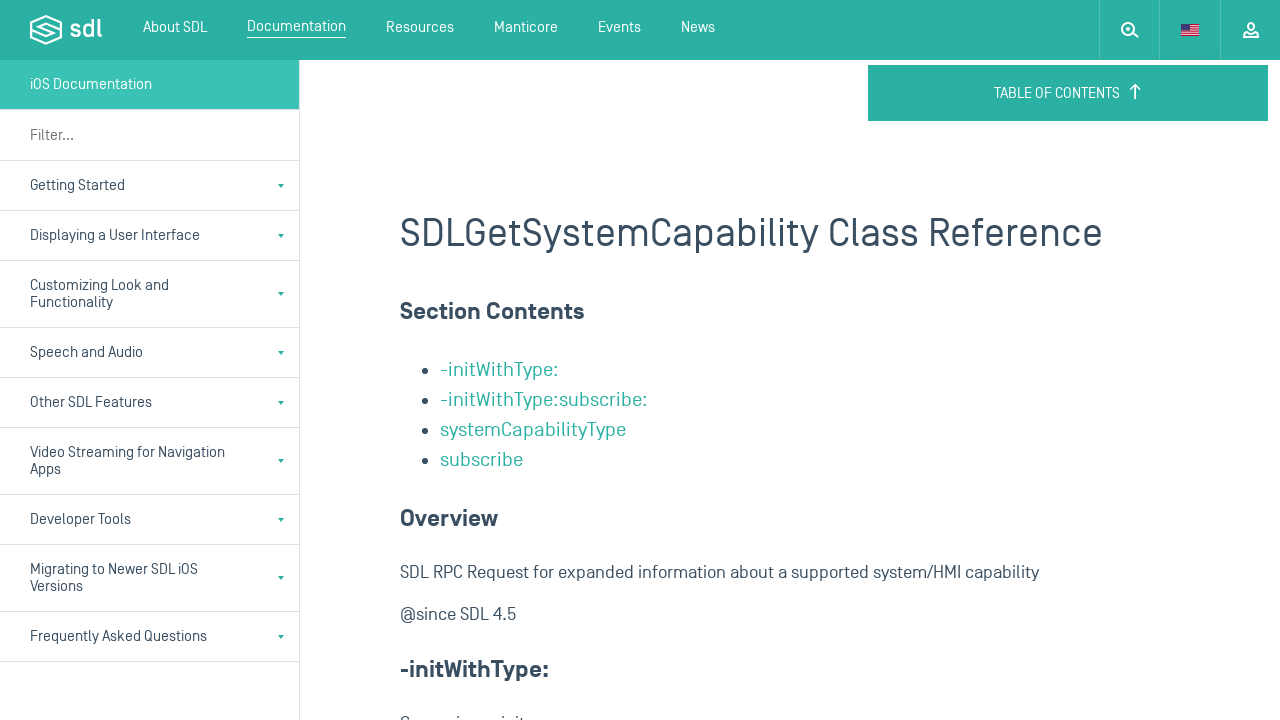

--- FILE ---
content_type: text/html; charset=utf-8
request_url: https://smartdevicelink.com/en/docs/iOS/master/Classes/SDLGetSystemCapability/
body_size: 70876
content:



<!DOCTYPE html>

<html>

<head>
  <meta charset="utf-8">
  <title>SmartDeviceLink - iOS Documentation</title>
  <meta name="viewport" content="width=device-width, initial-scale=1" />
  <meta name="description" content="

">
  <meta name="jwt-token" content="" />
  <meta name="manticore-sub" content="m" />
  <link rel="stylesheet" href="https://cdnjs.cloudflare.com/ajax/libs/tether/1.3.2/css/tether-theme-basic.min.css">
  <link rel="stylesheet" href="https://cdnjs.cloudflare.com/ajax/libs/tether-drop/1.4.2/css/drop-theme-basic.min.css">
  <link rel="icon" href="https://d83tozu1c8tt6.cloudfront.net/static/img/favicon.c2424b22d738.ico">
  
<link rel="stylesheet" href="https://d83tozu1c8tt6.cloudfront.net/static/css/responsive-tables.5ef77486bea6.css" media="screen">
<link rel="stylesheet" type="text/css" href="https://d83tozu1c8tt6.cloudfront.net/static/css/print.71c97fce8a6d.css" media="print">
<style media="screen">
  html{
    overflow-y:  hidden;
  }
</style>

  <link rel="stylesheet" href="https://d83tozu1c8tt6.cloudfront.net/static/css/main.37ce765a267b.css" media="screen">
  <link rel="stylesheet" href="https://d83tozu1c8tt6.cloudfront.net/static/css/print.71c97fce8a6d.css" media="print">
  <!-- <link rel="stylesheet" href="https://d83tozu1c8tt6.cloudfront.net/static/css/manticore/main.93a54879913e.css" media="screen"> -->
  

<!-- start Mixpanel --><script type="text/javascript">(function(e,a){if(!a.__SV){var b=window;try{var c,l,i,j=b.location,g=j.hash;c=function(a,b){return(l=a.match(RegExp(b+"=([^&]*)")))?l[1]:null};g&&c(g,"state")&&(i=JSON.parse(decodeURIComponent(c(g,"state"))),"mpeditor"===i.action&&(b.sessionStorage.setItem("_mpcehash",g),history.replaceState(i.desiredHash||"",e.title,j.pathname+j.search)))}catch(m){}var k,h;window.mixpanel=a;a._i=[];a.init=function(b,c,f){function e(b,a){var c=a.split(".");2==c.length&&(b=b[c[0]],a=c[1]);b[a]=function(){b.push([a].concat(Array.prototype.slice.call(arguments,
0)))}}var d=a;"undefined"!==typeof f?d=a[f]=[]:f="mixpanel";d.people=d.people||[];d.toString=function(b){var a="mixpanel";"mixpanel"!==f&&(a+="."+f);b||(a+=" (stub)");return a};d.people.toString=function(){return d.toString(1)+".people (stub)"};k="disable time_event track track_pageview track_links track_forms register register_once alias unregister identify name_tag set_config reset people.set people.set_once people.increment people.append people.union people.track_charge people.clear_charges people.delete_user".split(" ");
for(h=0;h<k.length;h++)e(d,k[h]);a._i.push([b,c,f])};a.__SV=1.2;b=e.createElement("script");b.type="text/javascript";b.async=!0;b.src="undefined"!==typeof MIXPANEL_CUSTOM_LIB_URL?MIXPANEL_CUSTOM_LIB_URL:"file:"===e.location.protocol&&"//cdn.mxpnl.com/libs/mixpanel-2-latest.min.js".match(/^\/\//)?"https://cdn.mxpnl.com/libs/mixpanel-2-latest.min.js":"//cdn.mxpnl.com/libs/mixpanel-2-latest.min.js";c=e.getElementsByTagName("script")[0];c.parentNode.insertBefore(b,c)}})(document,window.mixpanel||[]);
mixpanel.init("e94b2c001fad63f7c2794b156d4aa6d7");</script><!-- end Mixpanel -->

  
</head>

<body class="documentation ios-theme default default-dark">
  <svg xmlns="http://www.w3.org/2000/svg" width="0" height="0" version="1.1" class="dn">
    <defs>
        <symbol id="sdl-logo" viewBox="0 0 72 30">
            <title>SDL Logo</title>
            <g id="Page-1" stroke="none" stroke-width="1" fill="#FFFFFF" fill-rule="evenodd">
                <g id="01.02_sdl_home_login" transform="translate(-684.000000, -60.000000)">
                    <path d="M754.185865,78.0504808 C754.185865,79.0145192 754.363846,79.29375 755.406346,79.29375 L755.811923,79.29375 L755.811923,81.8613462 L754.643077,81.8613462 C752.458558,81.8613462 751.519038,80.79375 751.519038,78.7352885 L751.519038,64.0756731 L754.185865,64.0756731 L754.185865,78.0504808 Z M739.799423,76.6272115 C739.799423,78.6089423 740.943462,79.5233654 742.416346,79.5233654 C744.067212,79.5233654 745.389231,78.6089423 745.389231,76.6272115 L745.389231,73.8827885 C745.389231,71.9010577 744.245192,70.9866346 742.594327,70.9866346 C740.943462,70.9866346 739.799423,71.9010577 739.799423,73.8827885 L739.799423,76.6272115 Z M737.130577,73.8323077 C737.130577,69.7929808 740.078654,68.3953846 742.339904,68.3953846 C743.711538,68.3953846 745.00875,69.1318269 745.389231,69.8942308 L745.389231,64.0756731 L748.056058,64.0756731 L748.056058,81.8613462 L745.389231,81.8613462 L745.389231,80.6157692 C745.00875,81.3770192 743.711538,82.1157692 742.339904,82.1157692 C740.078654,82.1157692 737.130577,80.7173077 737.130577,76.6776923 L737.130577,73.8323077 Z M724.317404,77.6688462 L727.062692,77.6688462 C727.265481,78.9649038 728.511058,79.5481731 729.932308,79.5481731 C731.102308,79.5481731 732.093173,79.2441346 732.093173,78.1765385 C732.093173,77.2880769 731.307115,77.0088462 730.442308,76.8051923 L727.952308,76.17 C726.222981,75.7375962 724.62375,74.7724038 724.62375,72.2567308 C724.62375,69.6654808 726.707019,68.3953846 729.373558,68.3953846 C732.194423,68.3953846 734.151635,69.6654808 734.406058,72.5878846 L731.611154,72.5878846 C731.408365,71.4438462 730.4175,70.9618269 729.195865,70.9618269 C728.382692,70.9618269 727.315096,71.2658654 727.315096,72.3086538 C727.315096,73.0955769 728.078654,73.3502885 728.790288,73.5271154 L731.205577,74.1372115 C733.592885,74.7475962 734.786827,75.7635577 734.786827,78.2532692 C734.762019,80.8433654 732.755192,82.1157692 729.9075,82.1157692 C726.885,82.1157692 724.470577,80.6674038 724.317404,77.6688462 L724.317404,77.6688462 Z M713.799808,75.6014423 L713.799808,81.6020192 L699.981058,87.4211538 L686.162308,81.6020192 L686.162308,76.5124038 L699.938942,82.3119231 L699.981058,82.3298077 L710.212212,78.0190385 L695.316635,71.7470192 L699.981058,69.7828846 L713.799808,75.6014423 Z M704.642308,78.0190385 L699.981058,79.9849038 L686.162308,74.1663462 L686.162308,68.1646154 L699.981058,62.3463462 L713.799808,68.1646154 L713.799808,73.2559615 L700.022885,67.4541346 L699.981058,67.4365385 L689.745577,71.7470192 L704.642308,78.0190385 Z M700.022885,60.0178846 L699.981058,60 L684,66.7295192 L684,83.0379808 L699.938942,89.7481731 L699.981058,89.7660577 L715.96125,83.0379808 L715.96125,66.7295192 L700.022885,60.0178846 Z" id="sdl-logo"></path>
                </g>
            </g>
        </symbol>
        <symbol id="expand" width="12" height="12" viewbox="0 0 12 12">
            <title>Expand</title>
            <path fill-rule="evenodd" d="M2 2v3H0V0h5v2H2zm0 8V7H0v5h5v-2H2zm8-8v3h2V0H7v2h3zm0 8V7h2v5H7v-2h3z"></path>
        </symbol>
        <symbol id="expand-animated" width="14" height="14" viewbox="0 0 14 14">
    		<polygon fill="#FFFFFF" fill-rule="evenodd" points="3,3 3,5 1,6 1,1 6,1 6,3 3,3">
    			<animate class="button-animation-in" begin="indefinite" dur="200ms" attributeName="points" to="2,2 2,4 0,5 0,0 5,0 5,2 2,2" fill="freeze"></animate>
    			<animate class="button-animation-out" begin="indefinite" dur="200ms" attributeName="points" to="3,3 3,5 1,6 1,1 6,1 6,3 3,3" fill="freeze"></animate>
    		</polygon>
    		<polygon fill="#FFFFFF" fill-rule="evenodd" points="3,11 3,8 1,8 1,13 6,13 6,11 3,11">
    			<animate class="button-animation-in" begin="indefinite" dur="200ms" attributeName="points" to="2,12 2,9 0,9 0,14 5,14 5,12 2,12" fill="freeze"></animate>
    			<animate class="button-animation-out" begin="indefinite" dur="200ms" attributeName="points" to="3,11 3,8 1,8 1,13 6,13 6,11 3,11" fill="freeze"></animate>
    		</polygon>
    		<polygon fill="#FFFFFF" fill-rule="evenodd" points="11,3 11,6 13,6 13,1 8,1 8,3 11,3">
    			<animate class="button-animation-in" begin="indefinite" dur="200ms" attributeName="points" to="12,2 12,5 14,5 14,0 9,0 9,2 12,2" fill="freeze"></animate>
    			<animate class="button-animation-out" begin="indefinite" dur="200ms" attributeName="points" to="11,3 11,6 13,6 13,1 8,1 8,3 11,3" fill="freeze"></animate>
    		</polygon>
    		<polygon fill="#FFFFFF" fill-rule="evenodd" points="11,11 11,8 13,8 13,13 8,13 8,11 11,11">
    			<animate class="button-animation-in" begin="indefinite" dur="200ms" attributeName="points" to="12,12 12,9 14,9 14,14 9,14 9,12 12,12" fill="freeze"></animate>
    			<animate class="button-animation-out" begin="indefinite" dur="200ms" attributeName="points" to="11,11 11,8 13,8 13,13 8,13 8,11 11,11" fill="freeze"></animate>
    		</polygon>
    	</symbol>
        <symbol id="minimize" width="12" height="12" viewbox="0 0 12 12">
            <title>Minimize</title>
            <path fill-rule="evenodd" d="M3 3V0h2v5H0V3h3zm0 6v3h2V7H0v2h3zm6-6V0H7v5h5V3H9zm0 6v3H7V7h5v2H9z"></path>
        </symbol>
        <symbol id="minimize-animated" width="12" height="12" viewbox="0 0 12 12">
    		<polygon fill="#FFFFFF" fill-rule="evenodd" points="3,3 3,0 5,0 5,5 0,5 0,3 3,3">
    			<animate class="button-animation-in" begin="indefinite" dur="200ms" attributeName="points" to="4,4 4,1 6,1 6,6 1,6 1,4 4,4" fill="freeze"></animate>
    			<animate class="button-animation-out" begin="indefinite" dur="200ms" attributeName="points" to="3,3 3,0 5,0 5,5 0,5 0,3 3,3" fill="freeze"></animate>
    		</polygon>
    		<polygon fill="#FFFFFF" fill-rule="evenodd" points="3,9 3,12 5,12 5,7 0,7 0,9 3,9">
    			<animate class="button-animation-in" begin="indefinite" dur="200ms" attributeName="points" to="4,8 4,11 6,11 6,6 1,6 1,8 4,8" fill="freeze"></animate>
    			<animate class="button-animation-out" begin="indefinite" dur="200ms" attributeName="points" to="3,9 3,12 5,12 5,7 0,7 0,9 3,9" fill="freeze"></animate>
    		</polygon>
    		<polygon fill="#FFFFFF" fill-rule="evenodd" points="9,3 9,0 7,0 7,5 12,5 12,3 9,3">
    			<animate class="button-animation-in" begin="indefinite" dur="200ms" attributeName="points" to="8,4 8,1 6,1 6,6 11,6 11,4 8,4" fill="freeze"></animate>
    			<animate class="button-animation-out" begin="indefinite" dur="200ms" attributeName="points" to="9,3 9,0 7,0 7,5 12,5 12,3 9,3" fill="freeze"></animate>
    		</polygon>
    		<polygon fill="#FFFFFF" fill-rule="evenodd" points="9,9 9,12 7,12 7,7 12,7 12,9 9,9">
    			<animate class="button-animation-in" begin="indefinite" dur="200ms" attributeName="points" to="8,8 8,11 6,11 6,6 11,6 11,8 8,8" fill="freeze"></animate>
    			<animate class="button-animation-out" begin="indefinite" dur="200ms" attributeName="points" to="9,9 9,12 7,12 7,7 12,7 12,9 9,9" fill="freeze"></animate>
    		</polygon>
    	</symbol>
        <symbol id="pip" width="12" height="11" viewbox="0 0 12 11">
            <title>Picture-in-picture</title>
            <path d="M6 5h6v2H7v5H5V5h1zm5 7H7v-2h3V7h2v5h-1zm1-11v4h-2V2H7V0h5v1zM0 11V7h2v3h3v2H0v-1zM1 0h6v2H2v5H0V0h1z" fill-rule="evenodd"></path>
        </symbol>
        <symbol id="pip-animated" width="14" height="13" viewbox="0 0 14 13">
    		<g fill-rule="evenodd">
    			<polygon points="0 5 8 5 8 11 0 11">
    				<animate class="svg-anim-in" begin="indefinite" dur="200ms" attributeName="points" to="0 7 8 7 8 13 0 13" fill="freeze"></animate>
    				<animate class="svg-anim-out" begin="indefinite" dur="200ms" attributeName="points" to="0 5 8 5 8 11 0 11" fill="freeze"></animate>
    			</polygon>
    			<path d="M3,0 L12,0 L12,7 L3,7 L3,0 Z M5,2 L10,2 L10,5 L5,5 L5,2 Z">
    				<animate class="svg-anim-in" begin="indefinite" dur="200ms" attributeName="d" to="M5,0 L14,0 L14,7 L5,7 L5,0 Z M7,2 L12,2 L12,5 L7,5 L7,2 Z" fill="freeze"></animate>
    				<animate class="svg-anim-out" begin="indefinite" dur="200ms" attributeName="d" to="M3,0 L12,0 L12,7 L3,7 L3,0 Z M5,2 L10,2 L10,5 L5,5 L5,2 Z" fill="freeze"></animate>
    			</path>
    		 </g>
    	</symbol>
        <symbol id="power" width="12" height="12" viewbox="0 0 12 12">
            <title>Power</title>
            <path fill-rule="evenodd" d="M5 6h2V0H5v6zm5.243-4.243a6 6 0 1 1-8.486 0l1.416 1.416A3.988 3.988 0 0 0 2 6c0 2.206 1.794 4 4 4s4-1.794 4-4a3.988 3.988 0 0 0-1.173-2.827l1.416-1.416z"></path>
        </symbol>
        <symbol id="status-indicator" width="10" height="10" viewbox="0 0 10 10">
            <title>Device Status</title>
    		<circle stroke="white" stroke-width="2" cx="5" cy="5" r="4"></circle>
        </symbol>
        <symbol id="vr" width="21" height="20" viewbox="0 0 21 20">
             <title>Voice Recognition</title>
             <path fill-rule="evenodd" d="M14.111.515l-3.562 6.349c-.371.669-.406 1.508.009 2.152a2.031 2.031 0 0 0 2.363.843L14 9.499v1.612a1 1 0 0 0 .684.949l3.154 1.05-3.154 1.053a.999.999 0 0 0-.684.948v3a1 1 0 1 0 2 0v-2.28l2.391-.796c.748-.25 1.341-.887 1.432-1.671.114-.983-.444-1.847-1.352-2.15L16 10.39v-2.3a1 1 0 0 0-1.304-.952l-2.444.778 3.607-6.431a1 1 0 0 0-1.748-.971M4 13.11c0 1.474.412 2.923 1.192 4.19l1.703-1.05A5.986 5.986 0 0 1 6 13.112c0-1.103.309-2.19.895-3.14L5.192 8.92A7.985 7.985 0 0 0 4 13.112m17-9.5a1.5 1.5 0 1 0-3.001.001A1.5 1.5 0 0 0 21 3.611m-13 9.5c0 .73.208 1.455.602 2.093l1.702-1.051A1.955 1.955 0 0 1 10 13.11c0-.365.102-.715.304-1.042l-1.702-1.051A3.988 3.988 0 0 0 8 13.11M1.789 6.828l1.703 1.048A9.98 9.98 0 0 0 2 13.11c0 1.84.516 3.65 1.492 5.235l-1.703 1.049A11.977 11.977 0 0 1 0 13.11C0 10.9.619 8.727 1.789 6.828"></path>
        </symbol>
        <symbol id="skip-back" width="12" height="10" viewbox="0 0 12 10">
             <title>Skip Back</title>
             <path fill-rule="evenodd" d="M12 0L6 5l6 5V0zM6 0L0 5l6 5V0z"></path>
        </symbol>
        <symbol id="skip-forward" width="12" height="10" viewbox="0 0 12 10">
             <title>Skip Forward</title>
             <path fill-rule="evenodd" d="M12 0L6 5l6 5V0zM6 0L0 5l6 5V0z" transform="rotate(180 6 5)"></path>
        </symbol>
        <symbol id="minus" width="10" height="2" viewbox="0 0 10 2">
             <title>Minus</title>
             <rect width="10" height="2" fill-rule="evenodd"></rect>
        </symbol>
        <symbol id="plus" width="10" height="10" viewbox="0 0 10 10">
             <title>Plus</title>
             <path fill-rule="evenodd" d="M6 4V0H4v4H0v2h4v4h2V6h4V4H6z"></path>
        </symbol>
        <symbol id="play" width="6px" height="10px" viewbox="0 0 6 10">
             <title>Play</title>
             <path fill-rule="evenodd" d="M0 0l6 5-6 5z"></path>
        </symbol>
        <symbol id="search" width="18px" height="16px" viewbox="0 0 18 16">
            <title>Search</title>
            <path d="M13.017 10.58a7 7 0 1 0-1.26 1.556l4.897 3.633 1.192-1.606-4.83-3.583zM12 7A5 5 0 1 1 2 7a5 5 0 0 1 10 0zM7 9a2 2 0 1 0 0-4 2 2 0 0 0 0 4z" fill="#929eaa" fill-rule="evenodd"></path>
        </symbol>
        <symbol id="tooltip-tail" width="20" height="10" viewBox="0 0 20 10">
            <path fill-rule="evenodd" d="M19.987 9.087c-1.103-.002-2.56-.707-3.246-1.566L11.24.646c-.691-.863-1.813-.86-2.5 0L3.24 7.52C2.55 8.384 1.089 9.085 0 9.086l19.987.001z"></path>
        </symbol>
    </defs>
</svg>
  <div id="container">
    
    <header class="main-header js-header " data-subnav="docs">
      
      <div class="alert-banner dn">
        <div>
          <img class="alert-icon" src="https://d83tozu1c8tt6.cloudfront.net/static/svg/icons/icon-alert-triangle.0321f77a2571.svg" alt="Internet Explorer alert"/>
          <div class="text">
            This browser is not recommended for use with smartdevicelink.com, and may not function properly. Upgrade to a different browser to guarantee support of all features.
          </div>
        </div>

        <img class="alert-close" src="https://d83tozu1c8tt6.cloudfront.net/static/svg/icons/icon-x.4a7f6ccb1793.svg" alt="close alert" onclick="handleBanner()" />
      </div>
      <div class="header-container flex w-100 justify-between">
        <a href="/" class="sdl-logo">
          <div class="sdl-logo__mark"><svg xmlns="http://www.w3.org/2000/svg" width="72px" height="30px" viewBox="0 0 72 30" version="1.1" class="db">
    
    <desc>tool.</desc>
    <defs></defs>
    <g id="Page-1" stroke="none" stroke-width="1" fill="none" fill-rule="evenodd">
        <g id="01.02_sdl_home_login" transform="translate(-684.000000, -60.000000)" fill="#394E60">
            <path d="M754.185865,78.0504808 C754.185865,79.0145192 754.363846,79.29375 755.406346,79.29375 L755.811923,79.29375 L755.811923,81.8613462 L754.643077,81.8613462 C752.458558,81.8613462 751.519038,80.79375 751.519038,78.7352885 L751.519038,64.0756731 L754.185865,64.0756731 L754.185865,78.0504808 Z M739.799423,76.6272115 C739.799423,78.6089423 740.943462,79.5233654 742.416346,79.5233654 C744.067212,79.5233654 745.389231,78.6089423 745.389231,76.6272115 L745.389231,73.8827885 C745.389231,71.9010577 744.245192,70.9866346 742.594327,70.9866346 C740.943462,70.9866346 739.799423,71.9010577 739.799423,73.8827885 L739.799423,76.6272115 Z M737.130577,73.8323077 C737.130577,69.7929808 740.078654,68.3953846 742.339904,68.3953846 C743.711538,68.3953846 745.00875,69.1318269 745.389231,69.8942308 L745.389231,64.0756731 L748.056058,64.0756731 L748.056058,81.8613462 L745.389231,81.8613462 L745.389231,80.6157692 C745.00875,81.3770192 743.711538,82.1157692 742.339904,82.1157692 C740.078654,82.1157692 737.130577,80.7173077 737.130577,76.6776923 L737.130577,73.8323077 Z M724.317404,77.6688462 L727.062692,77.6688462 C727.265481,78.9649038 728.511058,79.5481731 729.932308,79.5481731 C731.102308,79.5481731 732.093173,79.2441346 732.093173,78.1765385 C732.093173,77.2880769 731.307115,77.0088462 730.442308,76.8051923 L727.952308,76.17 C726.222981,75.7375962 724.62375,74.7724038 724.62375,72.2567308 C724.62375,69.6654808 726.707019,68.3953846 729.373558,68.3953846 C732.194423,68.3953846 734.151635,69.6654808 734.406058,72.5878846 L731.611154,72.5878846 C731.408365,71.4438462 730.4175,70.9618269 729.195865,70.9618269 C728.382692,70.9618269 727.315096,71.2658654 727.315096,72.3086538 C727.315096,73.0955769 728.078654,73.3502885 728.790288,73.5271154 L731.205577,74.1372115 C733.592885,74.7475962 734.786827,75.7635577 734.786827,78.2532692 C734.762019,80.8433654 732.755192,82.1157692 729.9075,82.1157692 C726.885,82.1157692 724.470577,80.6674038 724.317404,77.6688462 L724.317404,77.6688462 Z M713.799808,75.6014423 L713.799808,81.6020192 L699.981058,87.4211538 L686.162308,81.6020192 L686.162308,76.5124038 L699.938942,82.3119231 L699.981058,82.3298077 L710.212212,78.0190385 L695.316635,71.7470192 L699.981058,69.7828846 L713.799808,75.6014423 Z M704.642308,78.0190385 L699.981058,79.9849038 L686.162308,74.1663462 L686.162308,68.1646154 L699.981058,62.3463462 L713.799808,68.1646154 L713.799808,73.2559615 L700.022885,67.4541346 L699.981058,67.4365385 L689.745577,71.7470192 L704.642308,78.0190385 Z M700.022885,60.0178846 L699.981058,60 L684,66.7295192 L684,83.0379808 L699.938942,89.7481731 L699.981058,89.7660577 L715.96125,83.0379808 L715.96125,66.7295192 L700.022885,60.0178846 Z" id="sdl-logo"></path>
        </g>
    </g>
</svg></div>
        </a>

        <div class="sdl-navigation--mobile   flex w-100 fx-nowrap">
          <a href="#" class="mobile-search">
            <div class="mobile-search--left">
              <div class="mobile-search__icon js-mobile-search-target">
                <?xml version="1.0" encoding="UTF-8" standalone="no"?>
<svg width="18px" height="16px" viewBox="0 0 18 16" version="1.1" xmlns="http://www.w3.org/2000/svg" xmlns:xlink="http://www.w3.org/1999/xlink">
    <!-- Generator: Sketch 3.7.1 (28215) - http://www.bohemiancoding.com/sketch -->
     
    <defs></defs>
    <g id="Page-1" stroke="none" stroke-width="1" fill="none" fill-rule="evenodd">
        <g id="01_sdl_home" transform="translate(-196.000000, -553.000000)" fill="#FFFFFF">
            <g id="intro">
                <g id="search" transform="translate(195.000000, 539.000000)">
                    <path d="M14.0165537,24.5796849 C14.6411545,23.532241 15,22.3079827 15,21 C15,17.1343529 11.8656471,14 8,14 C4.13435294,14 1,17.1343529 1,21 C1,24.8656471 4.13435294,28 8,28 C9.83651912,28 11.5079795,27.2925522 12.756699,26.1353386 L17.654,29.769 L18.846,28.163 L14.0165537,24.5796849 Z M13,21 C13,23.7614286 10.7614286,26 8,26 C5.23857143,26 3,23.7614286 3,21 C3,18.2385714 5.23857143,16 8,16 C10.7614286,16 13,18.2385714 13,21 Z M8,23 C9.1045695,23 10,22.1045695 10,21 C10,19.8954305 9.1045695,19 8,19 C6.8954305,19 6,19.8954305 6,21 C6,22.1045695 6.8954305,23 8,23 Z" id="icon-outline-search"></path>
                </g>
            </g>
        </g>
    </g>
</svg>

              </div>
              <div class="mobile-search__form-wrapper">
                <form id="mobile-header-search-form" class="search-form" action="/search/" method="get">
                  <input type="search" name="query" placeholder="search SDL" class="search-input bn mobile-search__input" id="js-mobile-nav-search" autocomplete="off">
                  <div class="live-search-results">
                    <svg xmlns="http://www.w3.org/2000/svg" version="1.1" id="Layer_1" x="0px" y="0px" viewBox="0 0 18 18" style="enable-background:new 0 0 18 18;" xml:space="preserve" class="loading-spinner">
<style type="text/css">
	.st0{opacity:0.2;fill:#FFFFFF;enable-background:new    ;}
	.st1{fill:#FFFFFF;}
</style>
<path id="Fill-1" class="st0" d="M0,9c0,1.1,0.9,2,2,2s2-0.9,2-2S3.1,7,2,7S0,7.9,0,9 M5.5,2.6c0.8,0.8,0.8,2,0,2.8  c-0.8,0.8-2,0.8-2.8,0c-0.8-0.8-0.8-2,0-2.8C3.4,1.9,4.7,1.9,5.5,2.6"></path>
<path id="Fill-3" class="st1" d="M15.4,2.6c-0.8-0.8-2-0.8-2.8,0c-0.8,0.8-0.8,2,0,2.8c0.8,0.8,2,0.8,2.8,0  C16.1,4.7,16.1,3.4,15.4,2.6 M18,9c0-1.1-0.9-2-2-2s-2,0.9-2,2s0.9,2,2,2S18,10.1,18,9 M15.4,15.4c0.8-0.8,0.8-2,0-2.8  c-0.8-0.8-2-0.8-2.8,0c-0.8,0.8-0.8,2,0,2.8C13.3,16.1,14.6,16.1,15.4,15.4 M9,18c1.1,0,2-0.9,2-2s-0.9-2-2-2s-2,0.9-2,2  S7.9,18,9,18 M2.6,15.4c0.8,0.8,2,0.8,2.8,0c0.8-0.8,0.8-2,0-2.8c-0.8-0.8-2-0.8-2.8,0C1.9,13.3,1.9,14.6,2.6,15.4 M11,2  c0,1.1-0.9,2-2,2S7,3.1,7,2s0.9-2,2-2S11,0.9,11,2"></path>
</svg>
                    <div class="live-search-results__body">
                      <!-- $ template loaded in here -->
                    </div>
                  </div>
                </form>
              </div>
            </div>
            <div class="mobile-search__close js-mobile-search-target">
              <svg width="12" height="12" viewBox="0 0 12 12" xmlns="http://www.w3.org/2000/svg">
    <path d="M7.314 5.9l4.242-4.243L10.142.243 5.9 4.485 1.657.243.243 1.657l4.242 4.242-4.242 4.243 1.414 1.414 4.242-4.242 4.243 4.242 1.414-1.414L7.314 5.9z" fill-rule="evenodd"/>
</svg>

            </div>
          </a>
          <div class="mobile-nav__language">
            <div class="nav-dropdown js-language-selector" data-value="en-US" tabindex="0">
              
              <div data-value="en-US" class="nav-dropdown__item js-language ">
                <svg xmlns="http://www.w3.org/2000/svg" viewBox="0 0 18 12" class="lang-icon"><defs></defs><title>US</title><g id="Layer_2" data-name="Layer 2"><g id="Layer_1-2" data-name="Layer 1"><rect width="18" height="12" fill="#eee"></rect><rect fill="#c0002f" x="9" width="9" height="1"></rect><rect fill="#c0002f" x="9" y="1.83" width="9" height="1"></rect><rect fill="#c0002f" x="9" y="3.67" width="9" height="1"></rect><rect fill="#c0002f" y="5.5" width="18" height="1"></rect><rect fill="#c0002f" y="7.33" width="18" height="1"></rect><rect fill="#c0002f" y="9.17" width="18" height="1"></rect><rect fill="#c0002f" y="11" width="18" height="1"></rect><rect fill="#3d3a72" width="9" height="6.5"></rect></g></g></svg>
              </div>
              
              <div data-value="ja-JP" class="nav-dropdown__item js-language ">
                <svg xmlns="http://www.w3.org/2000/svg" viewBox="0 0 18 12" class="lang-icon"><defs></defs><title>JP</title><g id="Layer_2" data-name="Layer 2"><g id="Layer_1-2" data-name="Layer 1"><rect width="18" height="12" fill="#eee"></rect><circle fill="#cc0026" cx="9" cy="6" r="3.5"></circle></g></g></svg>
              </div>
              
            </div>
          </div>
          <a href="#" class="mobile-menu js-stop js-mobile-nav-target">
            <?xml version="1.0" encoding="UTF-8" standalone="no"?>
<svg width="6px" height="11px" viewBox="0 0 6 11" version="1.1" xmlns="http://www.w3.org/2000/svg" xmlns:xlink="http://www.w3.org/1999/xlink">
    <!-- Generator: Sketch 3.7.1 (28215) - http://www.bohemiancoding.com/sketch -->

    <defs></defs>
    <g id="Page-1" stroke="none" stroke-width="1" fill="none" fill-rule="evenodd">
        <g id="Mobile-Portrait" transform="translate(-294.000000, -20.000000)" fill="#FFFFFF">
            <g id="Menu" transform="translate(20.000000, 0.000000)">
                <path d="M274,27 L280,27 L277,31 L274,27 Z M280,24 L274,24 L277,20 L280,24 Z" id="Combined-Shape"></path>
            </g>
        </g>
    </g>
</svg>

            <?xml version="1.0" encoding="UTF-8" standalone="no"?>
<svg width="6px" height="11px" viewBox="0 0 6 11" version="1.1" xmlns="http://www.w3.org/2000/svg" xmlns:xlink="http://www.w3.org/1999/xlink">
    <!-- Generator: Sketch 3.7.1 (28215) - http://www.bohemiancoding.com/sketch -->
     
    <defs></defs>
    <g id="Page-1" stroke="none" stroke-width="1" fill="none" fill-rule="evenodd">
        <g id="mobile-menu" transform="translate(-294.000000, -20.000000)" fill="#FFFFFF">
            <g id="dropdown">
                <g id="Menu" transform="translate(20.000000, 0.000000)">
                    <path d="M274,31 L280,31 L277,27 L274,31 Z M280,20 L274,20 L277,24 L280,20 Z" id="Combined-Shape"></path>
                </g>
            </g>
        </g>
    </g>
</svg>

          </a>
        </div>

        <div class="sdl-navigation--desktop ">

          <nav class="desktop-nav">
            
  
    
            
            <ul class="desktop-nav--main no-list">
              <li class="main-link sdl-select-links touch-dropdown-target">
                <a class="db ph20 h-inherit flex items-center" href="/about/">
                  <span class="main-link--text ">
                    About SDL
                  </span>
                </a>
                <ul class="sdl-select-links__options flex flex-column no-list">
                  <li class="w-100 option-wrapper">
                    <a class="option" href="/overview/">
                      Overview
                    </a>
                  </li>
                  <li class="w-100 option-wrapper"><a class="option" href="/consortium/">SmartDeviceLink Consortium</a></li>
                  <li class="w-100 option-wrapper">
                    <a class="option" href="/members/">
                      SDLC Members
                    </a>
                  </li>
                  <li class="w-100 option-wrapper"><a class="option" href="/faq/">Frequently Asked Questions</a></li>
                  <li class="w-100 option-wrapper"><a class="option" href="/app-catalog/" >App Catalog</a></li>
                  <li class="w-100 option-wrapper"><a class="option" href="/case-studies/">Case Studies</a></li>
                </ul>
              </li>
              <li class="main-link sdl-select-links touch-dropdown-target">
                <a class="db ph20 h-inherit flex items-center" href="/docs/">
                  <span class="main-link--text active">
                    Documentation
                  </span>
                </a>
                <ul class="sdl-select-links__options flex flex-column no-list">
                  
                  <li class="w-100 option-wrapper"><a class="option" href="/en/guides/sdl-overview-guides/introduction/">SDL Overview Guides</a></li>
                  
                  <li class="w-100 option-wrapper"><a class="option" href="/en/guides/android/getting-started/installation/">Android Guides</a></li>
                  
                  <li class="w-100 option-wrapper"><a class="option" href="/en/guides/iOS/getting-started/installation/">iOS Guides</a></li>
                  
                  <li class="w-100 option-wrapper"><a class="option" href="/en/guides/javase/getting-started/installation/">JavaSE Guides</a></li>
                  
                  <li class="w-100 option-wrapper"><a class="option" href="/en/guides/javaee/getting-started/installation/">JavaEE Guides</a></li>
                  
                  <li class="w-100 option-wrapper"><a class="option" href="/en/guides/javascript/getting-started/installation/">JavaScript Suite Guides</a></li>
                  
                  <li class="w-100 option-wrapper"><a class="option" href="/en/guides/core/overview/">SDL Core Guides</a></li>
                  
                  <li class="w-100 option-wrapper"><a class="option" href="/en/guides/sdl-server/overview/">SDL Server Guides</a></li>
                  
                  <li class="w-100 option-wrapper"><a class="option" href="/en/guides/shaid/overview/">SHAID Documentation</a></li>
                  
                  <li class="w-100 option-wrapper"><a class="option" href="/licenses/">Licensing</a></li>
                </ul>
              </li>
              <li class="main-link sdl-select-links">
                <a class="db ph20 h-inherit flex items-center" href="/resources/">
                  <span class="main-link--text">
                    Resources
                  </span>
                </a>
              </li>
              <li class="main-link sdl-select-links">
                <a class="db ph20 h-inherit flex items-center" href="/resources/manticore/">
                  <span class="main-link--text">Manticore</span>
                </a>
              </li>
              <li class="main-link sdl-select-links">
                <a class="db ph20 h-inherit flex items-center" href="/events/">
                  <span class="main-link--text">
                    Events
                  </span>
                </a>
              </li>
              <li class="main-link sdl-select-links">
                <a class="db ph20 h-inherit flex items-center" href="/news/">
                  <span class="main-link--text">
                    News
                  </span>
                </a>
              </li>
            </ul>
            
  

          </nav>
          <div class="flex w-100 fx-jc-end">
            <a href="#" class="desktop-search">
              <div class="desktop-search__icon js-desktop-search-target">
                <?xml version="1.0" encoding="UTF-8" standalone="no"?>
<svg width="18px" height="16px" viewBox="0 0 18 16" version="1.1" xmlns="http://www.w3.org/2000/svg" xmlns:xlink="http://www.w3.org/1999/xlink">
    <!-- Generator: Sketch 3.7.1 (28215) - http://www.bohemiancoding.com/sketch -->
     
    <defs></defs>
    <g id="Page-1" stroke="none" stroke-width="1" fill="none" fill-rule="evenodd">
        <g id="01_sdl_home" transform="translate(-196.000000, -553.000000)" fill="#FFFFFF">
            <g id="intro">
                <g id="search" transform="translate(195.000000, 539.000000)">
                    <path d="M14.0165537,24.5796849 C14.6411545,23.532241 15,22.3079827 15,21 C15,17.1343529 11.8656471,14 8,14 C4.13435294,14 1,17.1343529 1,21 C1,24.8656471 4.13435294,28 8,28 C9.83651912,28 11.5079795,27.2925522 12.756699,26.1353386 L17.654,29.769 L18.846,28.163 L14.0165537,24.5796849 Z M13,21 C13,23.7614286 10.7614286,26 8,26 C5.23857143,26 3,23.7614286 3,21 C3,18.2385714 5.23857143,16 8,16 C10.7614286,16 13,18.2385714 13,21 Z M8,23 C9.1045695,23 10,22.1045695 10,21 C10,19.8954305 9.1045695,19 8,19 C6.8954305,19 6,19.8954305 6,21 C6,22.1045695 6.8954305,23 8,23 Z" id="icon-outline-search"></path>
                </g>
            </g>
        </g>
    </g>
</svg>

              </div>
              <div class="desktop-search__form-wrapper billboard-search__container">
                <form id="header-search-form" class="search-form" action="/search/" method="get">
                  <input class="bn" type="search" name="query" class="search-input" id="js-nav-search" placeholder="search SDL" autocomplete="off">
                  <div class="live-search-results">
                    <svg xmlns="http://www.w3.org/2000/svg" version="1.1" id="Layer_1" x="0px" y="0px" viewBox="0 0 18 18" style="enable-background:new 0 0 18 18;" xml:space="preserve" class="loading-spinner">
<style type="text/css">
	.st0{opacity:0.2;fill:#FFFFFF;enable-background:new    ;}
	.st1{fill:#FFFFFF;}
</style>
<path id="Fill-1" class="st0" d="M0,9c0,1.1,0.9,2,2,2s2-0.9,2-2S3.1,7,2,7S0,7.9,0,9 M5.5,2.6c0.8,0.8,0.8,2,0,2.8  c-0.8,0.8-2,0.8-2.8,0c-0.8-0.8-0.8-2,0-2.8C3.4,1.9,4.7,1.9,5.5,2.6"></path>
<path id="Fill-3" class="st1" d="M15.4,2.6c-0.8-0.8-2-0.8-2.8,0c-0.8,0.8-0.8,2,0,2.8c0.8,0.8,2,0.8,2.8,0  C16.1,4.7,16.1,3.4,15.4,2.6 M18,9c0-1.1-0.9-2-2-2s-2,0.9-2,2s0.9,2,2,2S18,10.1,18,9 M15.4,15.4c0.8-0.8,0.8-2,0-2.8  c-0.8-0.8-2-0.8-2.8,0c-0.8,0.8-0.8,2,0,2.8C13.3,16.1,14.6,16.1,15.4,15.4 M9,18c1.1,0,2-0.9,2-2s-0.9-2-2-2s-2,0.9-2,2  S7.9,18,9,18 M2.6,15.4c0.8,0.8,2,0.8,2.8,0c0.8-0.8,0.8-2,0-2.8c-0.8-0.8-2-0.8-2.8,0C1.9,13.3,1.9,14.6,2.6,15.4 M11,2  c0,1.1-0.9,2-2,2S7,3.1,7,2s0.9-2,2-2S11,0.9,11,2"></path>
</svg>
                    <div class="live-search-results__body">
                      <!-- $ template loaded in here -->
                    </div>
                  </div>
                </form>
              </div>
              <div class="desktop-search__close js-desktop-search-target">
                <svg width="12" height="12" viewBox="0 0 12 12" xmlns="http://www.w3.org/2000/svg">
    <path d="M7.314 5.9l4.242-4.243L10.142.243 5.9 4.485 1.657.243.243 1.657l4.242 4.242-4.242 4.243 1.414 1.414 4.242-4.242 4.243 4.242 1.414-1.414L7.314 5.9z" fill-rule="evenodd"/>
</svg>

              </div>
            </a>
            <div class="desktop-nav__language">
              <div class="nav-dropdown js-language-selector" data-value="en-US" tabindex="0">
                
                <div data-value="en-US" class="nav-dropdown__item js-language ">
                  <svg xmlns="http://www.w3.org/2000/svg" viewBox="0 0 18 12" class="lang-icon"><defs></defs><title>US</title><g id="Layer_2" data-name="Layer 2"><g id="Layer_1-2" data-name="Layer 1"><rect width="18" height="12" fill="#eee"></rect><rect fill="#c0002f" x="9" width="9" height="1"></rect><rect fill="#c0002f" x="9" y="1.83" width="9" height="1"></rect><rect fill="#c0002f" x="9" y="3.67" width="9" height="1"></rect><rect fill="#c0002f" y="5.5" width="18" height="1"></rect><rect fill="#c0002f" y="7.33" width="18" height="1"></rect><rect fill="#c0002f" y="9.17" width="18" height="1"></rect><rect fill="#c0002f" y="11" width="18" height="1"></rect><rect fill="#3d3a72" width="9" height="6.5"></rect></g></g></svg>
                </div>
                
                <div data-value="ja-JP" class="nav-dropdown__item js-language ">
                  <svg xmlns="http://www.w3.org/2000/svg" viewBox="0 0 18 12" class="lang-icon"><defs></defs><title>JP</title><g id="Layer_2" data-name="Layer 2"><g id="Layer_1-2" data-name="Layer 1"><rect width="18" height="12" fill="#eee"></rect><circle fill="#cc0026" cx="9" cy="6" r="3.5"></circle></g></g></svg>
                </div>
                
              </div>
            </div>
            <div class="nav-buttons relative ">
              <a href="/register/"><?xml version="1.0" encoding="UTF-8" standalone="no"?>
<svg width="16px" height="16px" viewBox="0 0 16 16" version="1.1" xmlns="http://www.w3.org/2000/svg" xmlns:xlink="http://www.w3.org/1999/xlink">
    
     
    <defs></defs>
    <g id="Page-1" stroke="none" stroke-width="1" fill="none" fill-rule="evenodd">
        <g id="Icons" transform="translate(-755.000000, -1118.000000)" fill="#394E60">
            <path d="M767,1127 C767,1127 764.594,1129 763,1129 C761.406,1129 759,1127 759,1127 L757.601,1127.4 C756.337,1127.761 755.428,1128.867 755.319,1130.177 L755,1134 L771,1134 L770.681,1130.177 C770.572,1128.867 769.663,1127.761 768.399,1127.4 L767,1127 Z M767.417,1129.199 L767.85,1129.323 C768.311,1129.455 768.648,1129.865 768.688,1130.343 L768.826,1132 L757.174,1132 L757.312,1130.343 C757.352,1129.865 757.689,1129.455 758.15,1129.323 L758.583,1129.199 C759.666,1129.97 761.411,1131 763,1131 C764.589,1131 766.334,1129.97 767.417,1129.199 L767.417,1129.199 Z M763,1120 C761.897,1120 761,1121.122 761,1122.5 C761,1123.878 761.897,1125 763,1125 C764.103,1125 765,1123.878 765,1122.5 C765,1121.122 764.103,1120 763,1120 L763,1120 Z M763,1127 C760.794,1127 759,1124.981 759,1122.5 C759,1120.019 760.794,1118 763,1118 C765.206,1118 767,1120.019 767,1122.5 C767,1124.981 765.206,1127 763,1127 L763,1127 Z" id="icon-outline-user"></path>
        </g>
    </g>
</svg>
</a>
              
            </div>
          </div>
        </div>

        
        <nav class="desktop-nav__sub">
          <div class="sdl-select-links sdl-select-links__docdrop js-desktop-dropdown-target">Documentation
            <div class="sdl-select-links__options">
              <a class="option" href="/about/">
                About SDL
              </a>
              <a class="option" href="/docs/">
                Documentation
              </a>
              <a class="option" href="/resources/">
                Resources
              </a>
              <a class="option" href="/resources/manticore/">Manticore</a>
              <a class="option" href="/events/">
                Events
              </a>
              <a class="option" href="/news/">
                News
              </a>
              <a class="option" href="/sign-in/">Sign In</a>
            </div>
          </div>
          <div class="flex w-100 justify-between overflow-hidden">
            <ul class="flex w-100 items-center no-list js-subnav-target overflow-x-auto">
              
              <li class="sdl-select-links main-link" data-subnav="docs"><a class="db ph20" href="/en/guides/sdl-overview-guides/introduction/"><span class="main-link--text ">SDL Overview Guides</span></a></li>
              
              <li class="sdl-select-links main-link" data-subnav="docs"><a class="db ph20" href="/en/guides/android/getting-started/installation/"><span class="main-link--text ">Android Guides</span></a></li>
              
              <li class="sdl-select-links main-link" data-subnav="docs"><a class="db ph20" href="/en/guides/iOS/getting-started/installation/"><span class="main-link--text ">iOS Guides</span></a></li>
              
              <li class="sdl-select-links main-link" data-subnav="docs"><a class="db ph20" href="/en/guides/javase/getting-started/installation/"><span class="main-link--text ">JavaSE Guides</span></a></li>
              
              <li class="sdl-select-links main-link" data-subnav="docs"><a class="db ph20" href="/en/guides/javaee/getting-started/installation/"><span class="main-link--text ">JavaEE Guides</span></a></li>
              
              <li class="sdl-select-links main-link" data-subnav="docs"><a class="db ph20" href="/en/guides/javascript/getting-started/installation/"><span class="main-link--text ">JavaScript Suite Guides</span></a></li>
              
              <li class="sdl-select-links main-link" data-subnav="docs"><a class="db ph20" href="/en/guides/core/overview/"><span class="main-link--text ">SDL Core Guides</span></a></li>
              
              <li class="sdl-select-links main-link" data-subnav="docs"><a class="db ph20" href="/en/guides/sdl-server/overview/"><span class="main-link--text ">SDL Server Guides</span></a></li>
              
              <li class="sdl-select-links main-link" data-subnav="docs"><a class="db ph20" href="/en/guides/shaid/overview/"><span class="main-link--text ">SHAID Documentation</span></a></li>
              
              <li class="sdl-select-links main-link" data-subnav="docs"><a class="db ph20" href="/licenses/"><span class="main-link--text ">Licensing</span></a></li>
              <li class="sdl-select-links main-link" data-subnav="learn"><a class="db ph20" href="/about/"><span class="main-link--text ">About SDL</span></a></li>
            </ul>
            <a href="" class="back-to-top"><svg xmlns="http://www.w3.org/2000/svg" width="16" height="16" viewBox="0 0 16 16">
  <polygon fill="#394E60" fill-rule="evenodd" points="808 190 808 198 802 198 810 206 818 198 812 198 812 190" transform="rotate(-90 314 504)"/>
</svg>
</a>
          </div>
        </nav>
      </div>
    </header>

    <nav class="mobile-nav">
     <ul>
        <li>
          <a href="/about/">
            About SDL
          </a>
        </li>
        <li>
          <a href="/overview/">
            Overview
          </a>
        </li>
        <li><a href="/consortium/">SmartDeviceLink Consortium</a></li>
        <li>
          <a href="/members/">
            SDLC Members
          </a>
        </li>
        <li>
          <a href="/faq/">
            Frequently Asked Questions
          </a>
        </li>
        <li>
          <a href="/app-catalog/">
            App Catalog
          </a>
        </li>
        <li>
          <a href="/case-studies/">
            Case Studies
          </a>
        </li>
      </ul>
      <ul>
        <li class="active">
          <a href="/resources/">
            Resources
          </a>
        </li>
      </ul>
      <ul>
        <li class="active"><a href="/resources/manticore/">Manticore</a></li>
      </ul>
      <ul>
        <li class="active">
          <a href="/events/">
            Events
          </a>
        </li>
      </ul>
      <ul>
        <li class="active">
          <a href="/news/">
            News
          </a>
        </li>
      </ul>
      <ul>
        <li class="active"><a href="/docs/">Docs</a></li>
        
          <li><a href="/en/guides/sdl-overview-guides/introduction/">SDL Overview Guides</a></li>
        
          <li><a href="/en/guides/android/getting-started/installation/">Android Guides</a></li>
        
          <li><a href="/en/guides/iOS/getting-started/installation/">iOS Guides</a></li>
        
          <li><a href="/en/guides/javase/getting-started/installation/">JavaSE Guides</a></li>
        
          <li><a href="/en/guides/javaee/getting-started/installation/">JavaEE Guides</a></li>
        
          <li><a href="/en/guides/javascript/getting-started/installation/">JavaScript Suite Guides</a></li>
        
          <li><a href="/en/guides/core/overview/">SDL Core Guides</a></li>
        
          <li><a href="/en/guides/sdl-server/overview/">SDL Server Guides</a></li>
        
          <li><a href="/en/guides/shaid/overview/">SHAID Documentation</a></li>
        
        <li><a href="/licenses/">Licensing</a></li>
      </ul>
      <ul>
        <li class="active"><a href="/sign-in/">Sign In</a></li>
        
      </ul>
    </nav>
    
    

<div class="collapse-outer">
  <button type="button" class="collapsible-docs-nav">
    Table of Contents
    <div class="toggle-arrow-down dn">
      <?xml version="1.0" encoding="UTF-8" standalone="no"?>
<svg width="15px" height="21px" viewBox="0 0 15 21" version="1.1" xmlns="http://www.w3.org/2000/svg" xmlns:xlink="http://www.w3.org/1999/xlink">
    <!-- Generator: Sketch 3.7.1 (28215) - http://www.bohemiancoding.com/sketch -->

    <defs></defs>
    <g id="Page-1" stroke="none" stroke-width="1" fill="none" fill-rule="evenodd">
        <g id="01_sdl_home" transform="translate(-710.000000, -820.000000)" fill="#fff">
            <g id="intro">
                <polygon id="icon-arrow-down" transform="translate(717.071014, 830.070534) rotate(-270.000000) translate(-717.071014, -830.070534) " points="707 831.14144 707 829.141742 723.384703 829.141742 718.656961 824.414 720.070961 823 725.727495 828.656534 727.142029 830.07 725.728029 831.485068 720.070961 837.141068 718.656961 835.727068 723.242589 831.14144"></polygon>
            </g>
        </g>
    </g>
</svg>

    </div>
    <div class="toggle-arrow-up">
      <svg version="1.2" baseProfile="tiny-ps" xmlns="http://www.w3.org/2000/svg" viewBox="0 0 15 21" width="15" height="21">
	<title>icon-arrow-down-dark-svg</title>
	<style>
		tspan { white-space:pre }
		.shp0 { fill: #fff } 
	</style>
	<g id="Page-1">
		<g id="01_sdl_home">
			<g id="intro">
				<path id="icon-arrow-down" class="shp0" d="M6 21L8 21L8 4.62L12.73 9.34L14.14 7.93L8.49 2.27L7.07 0.86L5.66 2.27L0 7.93L1.41 9.34L6 4.76L6 21Z" />
			</g>
		</g>
	</g>
</svg>
    </div>
  </button>
  <div class="collapsible-content dn">
    <div class="collapsible-nav to-top">
      <?xml version="1.0" encoding="UTF-8"?>
<svg width="22px" height="22px" viewBox="0 0 22 22" version="1.1" xmlns="http://www.w3.org/2000/svg" xmlns:xlink="http://www.w3.org/1999/xlink">
    <!-- Generator: Sketch 63.1 (92452) - https://sketch.com -->
    <title>To Top</title>
    <desc>Created with Sketch.</desc>
    <g id="Page-1" stroke="none" stroke-width="1" fill="none" fill-rule="evenodd">
        <g id="Documentation-Nav-Drawer---Expanded" transform="translate(-1149.000000, -149.000000)">
            <g id="Nav-Drawer" transform="translate(1120.000000, 61.000000)">
                <g id="To-Top" transform="translate(30.000000, 89.000000)">
                    <polygon id="Path" fill="#394E60" fill-rule="nonzero" transform="translate(9.820454, 9.909170) rotate(-90.000000) translate(-9.820454, -9.909170) " points="5.5 10.5922811 5.5 9.3502613 11.7810714 9.3502613 8.92442595 6.36941384 9.79383979 5.5 13.2714952 8.97765537 14.140909 9.97127119 13.2714952 10.840685 9.79383979 14.3183404 8.92442595 13.4489266 11.7810714 10.5922811"></polygon>
                    <circle id="Oval" stroke="#394E60" cx="10" cy="10" r="10"></circle>
                </g>
            </g>
        </g>
    </g>
</svg>
      <span class="collapsible-nav-text">To Top</span>
    </div>
    <div class="collapsible-nav-div"></div>
    <div class="collapsible-nav to-bottom">
      <?xml version="1.0" encoding="UTF-8"?>
<svg width="22px" height="22px" viewBox="0 0 22 22" version="1.1" xmlns="http://www.w3.org/2000/svg" xmlns:xlink="http://www.w3.org/1999/xlink">
    <!-- Generator: Sketch 63.1 (92452) - https://sketch.com -->
    <title>To Bottom</title>
    <desc>Created with Sketch.</desc>
    <g id="Page-1" stroke="none" stroke-width="1" fill="none" fill-rule="evenodd">
        <g id="Documentation-Nav-Drawer---Expanded" transform="translate(-1149.000000, -299.000000)">
            <g id="Nav-Drawer" transform="translate(1120.000000, 61.000000)">
                <g id="To-Bottom" transform="translate(30.000000, 239.000000)">
                    <polygon id="Path" fill="#394E60" fill-rule="nonzero" transform="translate(9.820454, 9.909170) rotate(90.000000) translate(-9.820454, -9.909170) " points="5.5 10.5922811 5.5 9.3502613 11.7810714 9.3502613 8.92442595 6.36941384 9.79383979 5.5 13.2714952 8.97765537 14.140909 9.97127119 13.2714952 10.840685 9.79383979 14.3183404 8.92442595 13.4489266 11.7810714 10.5922811"></polygon>
                    <circle id="Oval" stroke="#394E60" cx="10" cy="10" r="10"></circle>
                </g>
            </g>
        </g>
    </g>
</svg>
      <span class="collapsible-nav-text">To Bottom</span>
    </div>
  </div>
</div>


<!--
<div id="page-header">
  <div class="container">
    <div class="t-h1 white">iOS Documentation</div>

    

    <div class="select-wrapper ">
      

    </div>
  </div>
</div>
</div>
 -->
 


<div id="documentation">
  <div id="documentation__sidebar-wrapper" class="">
    <div id="documentation__sidebar">
      <div class="docs-back-button">
        <span>iOS Documentation</span>
      </div>
      <div class="sidebar-search">
        <input id="documentation-search" class="js-documentation-search" type="text" placeholder="Filter...">
        <a href="" class="js-sidebar-trigger"><?xml version="1.0" encoding="UTF-8" standalone="no"?>
<svg width="14px" height="14px" viewBox="0 0 14 14" version="1.1" xmlns="http://www.w3.org/2000/svg" xmlns:xlink="http://www.w3.org/1999/xlink">
    <!-- Generator: Sketch 3.7.2 (28276) - http://www.bohemiancoding.com/sketch -->
    <defs></defs>
    <g id="Page-1" stroke="none" stroke-width="1" fill="none" fill-rule="evenodd">
        <g id="03.02_sdl_mobile-docs-ios" transform="translate(-266.000000, -353.000000)" fill="#A9B3BD">
            <g id="Group" transform="translate(20.000000, 330.000000)">
                <path d="M254,29 L254,23 L252,23 L252,29 L246,29 L246,31 L252,31 L252,37 L254,37 L254,31 L260,31 L260,29 L254,29 Z" id="Combined-Shape" transform="translate(253.000000, 30.000000) rotate(-270.000000) translate(-253.000000, -30.000000) "></path>
            </g>
        </g>
    </g>
</svg>
</a>
      </div>
      <div class="sidebar-nav">
        
<ul class="top-level"><li class="" id="" data-tree-path="0"><a class=" with-sub" href="#"><span>Getting Started</span><?xml version="1.0" encoding="UTF-8" standalone="no"?><svg width="6px" height="4px" viewBox="0 0 6 4" version="1.1" xmlns="http://www.w3.org/2000/svg" xmlns:xlink="http://www.w3.org/1999/xlink"><g id="Page-1" stroke="none" stroke-width="1" fill="none" fill-rule="evenodd"><g id="03.02_sdl-docs-ios" transform="translate(-238.000000, -774.000000)" fill="#3AC2B4"><g id="sidebar" transform="translate(0.000000, 210.000000)"><g id="main-links" transform="translate(30.000000, 117.000000)"><polygon id="icon-arrow-expand" points="208 447 214 447 211 451"></polygon></g></g></g></g></svg></a><ul ><li class="" id="" data-tree-path="0-0"><a class=" no-sub" href="/en/guides/iOS/getting-started/installation/">Installation</a></li><li class="" id="" data-tree-path="0-1"><a class=" no-sub" href="/en/guides/iOS/getting-started/sdk-configuration/">SDK Configuration</a></li><li class="" id="" data-tree-path="0-2"><a class=" no-sub" href="/en/guides/iOS/getting-started/integration-basics-ios/">Integration Basics - iOS</a></li><li class="" id="" data-tree-path="0-3"><a class=" no-sub" href="/en/guides/iOS/getting-started/connecting-to-an-infotainment-system/">Connecting to an Infotainment System</a></li><li class="" id="" data-tree-path="0-4"><a class=" no-sub" href="/en/guides/iOS/getting-started/adding-the-lock-screen/">Adding the Lock Screen</a></li><li class="" id="" data-tree-path="0-5"><a class=" no-sub" href="/en/guides/iOS/getting-started/multiple-transports/">Multiple Transports</a></li><li class="" id="" data-tree-path="0-6"><a class=" no-sub" href="/en/guides/iOS/getting-started/adapting-to-the-head-unit-language/">Adapting to the Head Unit Language</a></li><li class="" id="" data-tree-path="0-7"><a class=" no-sub" href="/en/guides/iOS/getting-started/understanding-permissions/">Understanding Permissions</a></li><li class="" id="" data-tree-path="0-8"><a class=" no-sub" href="/en/guides/iOS/getting-started/checking-supported-features/">Checking Supported Features</a></li><li class="" id="" data-tree-path="0-9"><a class=" no-sub" href="/en/guides/iOS/getting-started/example-apps/">Example Apps</a></li></ul></li><li class="" id="" data-tree-path="1"><a class=" with-sub" href="#"><span>Displaying a User Interface</span><?xml version="1.0" encoding="UTF-8" standalone="no"?><svg width="6px" height="4px" viewBox="0 0 6 4" version="1.1" xmlns="http://www.w3.org/2000/svg" xmlns:xlink="http://www.w3.org/1999/xlink"><g id="Page-1" stroke="none" stroke-width="1" fill="none" fill-rule="evenodd"><g id="03.02_sdl-docs-ios" transform="translate(-238.000000, -774.000000)" fill="#3AC2B4"><g id="sidebar" transform="translate(0.000000, 210.000000)"><g id="main-links" transform="translate(30.000000, 117.000000)"><polygon id="icon-arrow-expand" points="208 447 214 447 211 451"></polygon></g></g></g></g></svg></a><ul ><li class="" id="" data-tree-path="1-0"><a class=" no-sub" href="/en/guides/iOS/displaying-a-user-interface/adaptive-interface-capabilities/">Adaptive Interface Capabilities</a></li><li class="" id="" data-tree-path="1-1"><a class=" no-sub" href="/en/guides/iOS/displaying-a-user-interface/main-screen-templates/">Main Screen Templates</a></li><li class="" id="" data-tree-path="1-2"><a class=" no-sub" href="/en/guides/iOS/displaying-a-user-interface/template-text/">Template Text</a></li><li class="" id="" data-tree-path="1-3"><a class=" no-sub" href="/en/guides/iOS/displaying-a-user-interface/template-images/">Template Images</a></li><li class="" id="" data-tree-path="1-4"><a class=" no-sub" href="/en/guides/iOS/displaying-a-user-interface/template-custom-buttons/">Template Custom Buttons</a></li><li class="" id="" data-tree-path="1-5"><a class=" no-sub" href="/en/guides/iOS/displaying-a-user-interface/template-subscription-buttons/">Template Subscription Buttons</a></li><li class="" id="" data-tree-path="1-6"><a class=" no-sub" href="/en/guides/iOS/displaying-a-user-interface/main-menu/">Main Menu</a></li><li class="" id="" data-tree-path="1-7"><a class=" no-sub" href="/en/guides/iOS/displaying-a-user-interface/popup-menus/">Popup Menus</a></li><li class="" id="" data-tree-path="1-8"><a class=" no-sub" href="/en/guides/iOS/displaying-a-user-interface/popup-keyboards/">Popup Keyboards</a></li><li class="" id="" data-tree-path="1-9"><a class=" no-sub" href="/en/guides/iOS/displaying-a-user-interface/alerts-and-subtle-alerts/">Alerts and Subtle Alerts</a></li><li class="" id="" data-tree-path="1-10"><a class=" no-sub" href="/en/guides/iOS/displaying-a-user-interface/media-clock/">Media Clock</a></li><li class="" id="" data-tree-path="1-11"><a class=" no-sub" href="/en/guides/iOS/displaying-a-user-interface/slider/">Slider</a></li><li class="" id="" data-tree-path="1-12"><a class=" no-sub" href="/en/guides/iOS/displaying-a-user-interface/scrollable-message/">Scrollable Message</a></li></ul></li><li class="" id="" data-tree-path="2"><a class=" with-sub" href="#"><span>Customizing Look and Functionality</span><?xml version="1.0" encoding="UTF-8" standalone="no"?><svg width="6px" height="4px" viewBox="0 0 6 4" version="1.1" xmlns="http://www.w3.org/2000/svg" xmlns:xlink="http://www.w3.org/1999/xlink"><g id="Page-1" stroke="none" stroke-width="1" fill="none" fill-rule="evenodd"><g id="03.02_sdl-docs-ios" transform="translate(-238.000000, -774.000000)" fill="#3AC2B4"><g id="sidebar" transform="translate(0.000000, 210.000000)"><g id="main-links" transform="translate(30.000000, 117.000000)"><polygon id="icon-arrow-expand" points="208 447 214 447 211 451"></polygon></g></g></g></g></svg></a><ul ><li class="" id="" data-tree-path="2-0"><a class=" no-sub" href="/en/guides/iOS/customizing-look-and-functionality/customizing-the-template/">Customizing the Template</a></li><li class="" id="" data-tree-path="2-1"><a class=" no-sub" href="/en/guides/iOS/customizing-look-and-functionality/customizing-the-keyboard/">Customizing the Keyboard</a></li><li class="" id="" data-tree-path="2-2"><a class=" no-sub" href="/en/guides/iOS/customizing-look-and-functionality/customizing-help-prompts/">Customizing Help Prompts</a></li></ul></li><li class="" id="" data-tree-path="3"><a class=" with-sub" href="#"><span>Speech and Audio</span><?xml version="1.0" encoding="UTF-8" standalone="no"?><svg width="6px" height="4px" viewBox="0 0 6 4" version="1.1" xmlns="http://www.w3.org/2000/svg" xmlns:xlink="http://www.w3.org/1999/xlink"><g id="Page-1" stroke="none" stroke-width="1" fill="none" fill-rule="evenodd"><g id="03.02_sdl-docs-ios" transform="translate(-238.000000, -774.000000)" fill="#3AC2B4"><g id="sidebar" transform="translate(0.000000, 210.000000)"><g id="main-links" transform="translate(30.000000, 117.000000)"><polygon id="icon-arrow-expand" points="208 447 214 447 211 451"></polygon></g></g></g></g></svg></a><ul ><li class="" id="" data-tree-path="3-0"><a class=" no-sub" href="/en/guides/iOS/speech-and-audio/playing-spoken-feedback/">Playing Spoken Feedback</a></li><li class="" id="" data-tree-path="3-1"><a class=" no-sub" href="/en/guides/iOS/speech-and-audio/playing-audio-indications/">Playing Audio Indications</a></li><li class="" id="" data-tree-path="3-2"><a class=" no-sub" href="/en/guides/iOS/speech-and-audio/setting-up-voice-commands/">Setting Up Voice Commands</a></li><li class="" id="" data-tree-path="3-3"><a class=" no-sub" href="/en/guides/iOS/speech-and-audio/getting-microphone-audio/">Getting Microphone Audio</a></li></ul></li><li class="" id="" data-tree-path="4"><a class=" with-sub" href="#"><span>Other SDL Features</span><?xml version="1.0" encoding="UTF-8" standalone="no"?><svg width="6px" height="4px" viewBox="0 0 6 4" version="1.1" xmlns="http://www.w3.org/2000/svg" xmlns:xlink="http://www.w3.org/1999/xlink"><g id="Page-1" stroke="none" stroke-width="1" fill="none" fill-rule="evenodd"><g id="03.02_sdl-docs-ios" transform="translate(-238.000000, -774.000000)" fill="#3AC2B4"><g id="sidebar" transform="translate(0.000000, 210.000000)"><g id="main-links" transform="translate(30.000000, 117.000000)"><polygon id="icon-arrow-expand" points="208 447 214 447 211 451"></polygon></g></g></g></g></svg></a><ul ><li class="" id="" data-tree-path="4-0"><a class=" no-sub" href="/en/guides/iOS/other-sdl-features/batch-sending-rpcs/">Batch Sending RPCs</a></li><li class="" id="" data-tree-path="4-1"><a class=" no-sub" href="/en/guides/iOS/other-sdl-features/retrieving-vehicle-data/">Retrieving Vehicle Data</a></li><li class="" id="" data-tree-path="4-2"><a class=" no-sub" href="/en/guides/iOS/other-sdl-features/remote-control-vehicle-features/">Remote Control Vehicle Features</a></li><li class="" id="" data-tree-path="4-3"><a class=" no-sub" href="/en/guides/iOS/other-sdl-features/creating-an-app-service/">Creating an App Service</a></li><li class="" id="" data-tree-path="4-4"><a class=" no-sub" href="/en/guides/iOS/other-sdl-features/using-app-services/">Using App Services</a></li><li class="" id="" data-tree-path="4-5"><a class=" no-sub" href="/en/guides/iOS/other-sdl-features/calling-a-phone-number/">Calling a Phone Number</a></li><li class="" id="" data-tree-path="4-6"><a class=" no-sub" href="/en/guides/iOS/other-sdl-features/setting-the-navigation-destination/">Setting the Navigation Destination</a></li><li class="" id="" data-tree-path="4-7"><a class=" no-sub" href="/en/guides/iOS/other-sdl-features/getting-the-navigation-destination/">Getting the Navigation Destination</a></li><li class="" id="" data-tree-path="4-8"><a class=" no-sub" href="/en/guides/iOS/other-sdl-features/uploading-files/">Uploading Files</a></li><li class="" id="" data-tree-path="4-9"><a class=" no-sub" href="/en/guides/iOS/other-sdl-features/uploading-images/">Uploading Images</a></li><li class="" id="" data-tree-path="4-10"><a class=" no-sub" href="/en/guides/iOS/other-sdl-features/creating-an-oem-cloud-app-store/">Creating an OEM Cloud App Store</a></li><li class="" id="" data-tree-path="4-11"><a class=" no-sub" href="/en/guides/iOS/other-sdl-features/encryption/">Encryption</a></li></ul></li><li class="" id="" data-tree-path="5"><a class=" with-sub" href="#"><span>Video Streaming for Navigation Apps</span><?xml version="1.0" encoding="UTF-8" standalone="no"?><svg width="6px" height="4px" viewBox="0 0 6 4" version="1.1" xmlns="http://www.w3.org/2000/svg" xmlns:xlink="http://www.w3.org/1999/xlink"><g id="Page-1" stroke="none" stroke-width="1" fill="none" fill-rule="evenodd"><g id="03.02_sdl-docs-ios" transform="translate(-238.000000, -774.000000)" fill="#3AC2B4"><g id="sidebar" transform="translate(0.000000, 210.000000)"><g id="main-links" transform="translate(30.000000, 117.000000)"><polygon id="icon-arrow-expand" points="208 447 214 447 211 451"></polygon></g></g></g></g></svg></a><ul ><li class="" id="" data-tree-path="5-0"><a class=" no-sub" href="/en/guides/iOS/video-streaming-for-navigation-apps/introduction/">Introduction</a></li><li class="" id="" data-tree-path="5-1"><a class=" no-sub" href="/en/guides/iOS/video-streaming-for-navigation-apps/video-streaming-ios/">Video Streaming - iOS</a></li><li class="" id="" data-tree-path="5-2"><a class=" no-sub" href="/en/guides/iOS/video-streaming-for-navigation-apps/audio-streaming/">Audio Streaming</a></li><li class="" id="" data-tree-path="5-3"><a class=" no-sub" href="/en/guides/iOS/video-streaming-for-navigation-apps/touch-input/">Touch Input</a></li><li class="" id="" data-tree-path="5-4"><a class=" no-sub" href="/en/guides/iOS/video-streaming-for-navigation-apps/supporting-haptic-input/">Supporting Haptic Input</a></li><li class="" id="" data-tree-path="5-5"><a class=" no-sub" href="/en/guides/iOS/video-streaming-for-navigation-apps/displaying-turn-directions/">Displaying Turn Directions</a></li><li class="" id="" data-tree-path="5-6"><a class=" no-sub" href="/en/guides/iOS/video-streaming-for-navigation-apps/menus/">Menus</a></li></ul></li><li class="" id="" data-tree-path="6"><a class=" with-sub" href="#"><span>Developer Tools</span><?xml version="1.0" encoding="UTF-8" standalone="no"?><svg width="6px" height="4px" viewBox="0 0 6 4" version="1.1" xmlns="http://www.w3.org/2000/svg" xmlns:xlink="http://www.w3.org/1999/xlink"><g id="Page-1" stroke="none" stroke-width="1" fill="none" fill-rule="evenodd"><g id="03.02_sdl-docs-ios" transform="translate(-238.000000, -774.000000)" fill="#3AC2B4"><g id="sidebar" transform="translate(0.000000, 210.000000)"><g id="main-links" transform="translate(30.000000, 117.000000)"><polygon id="icon-arrow-expand" points="208 447 214 447 211 451"></polygon></g></g></g></g></svg></a><ul ><li class="" id="" data-tree-path="6-0"><a class=" no-sub" href="/en/guides/iOS/developer-tools/configuring-sdl-logging/">Configuring SDL Logging</a></li></ul></li><li class="" id="" data-tree-path="7"><a class=" with-sub" href="#"><span>Migrating to Newer SDL iOS Versions</span><?xml version="1.0" encoding="UTF-8" standalone="no"?><svg width="6px" height="4px" viewBox="0 0 6 4" version="1.1" xmlns="http://www.w3.org/2000/svg" xmlns:xlink="http://www.w3.org/1999/xlink"><g id="Page-1" stroke="none" stroke-width="1" fill="none" fill-rule="evenodd"><g id="03.02_sdl-docs-ios" transform="translate(-238.000000, -774.000000)" fill="#3AC2B4"><g id="sidebar" transform="translate(0.000000, 210.000000)"><g id="main-links" transform="translate(30.000000, 117.000000)"><polygon id="icon-arrow-expand" points="208 447 214 447 211 451"></polygon></g></g></g></g></svg></a><ul ><li class="" id="" data-tree-path="7-0"><a class=" no-sub" href="/en/guides/iOS/migrating-to-newer-sdl-ios-versions/updating-to-v70/">Updating to v7.0</a></li></ul></li><li class="" id="" data-tree-path="8"><a class=" with-sub" href="#"><span>Frequently Asked Questions</span><?xml version="1.0" encoding="UTF-8" standalone="no"?><svg width="6px" height="4px" viewBox="0 0 6 4" version="1.1" xmlns="http://www.w3.org/2000/svg" xmlns:xlink="http://www.w3.org/1999/xlink"><g id="Page-1" stroke="none" stroke-width="1" fill="none" fill-rule="evenodd"><g id="03.02_sdl-docs-ios" transform="translate(-238.000000, -774.000000)" fill="#3AC2B4"><g id="sidebar" transform="translate(0.000000, 210.000000)"><g id="main-links" transform="translate(30.000000, 117.000000)"><polygon id="icon-arrow-expand" points="208 447 214 447 211 451"></polygon></g></g></g></g></svg></a><ul ><li class="" id="" data-tree-path="8-0"><a class=" no-sub" href="/en/guides/iOS/frequently-asked-questions/react-native/">React Native</a></li></ul></li><li class="is-active" id="" data-tree-path="9"><a class="is-active with-sub" href="#"><span>API Reference Documentation</span><?xml version="1.0" encoding="UTF-8" standalone="no"?><svg width="6px" height="4px" viewBox="0 0 6 4" version="1.1" xmlns="http://www.w3.org/2000/svg" xmlns:xlink="http://www.w3.org/1999/xlink"><g id="Page-1" stroke="none" stroke-width="1" fill="none" fill-rule="evenodd"><g id="03.02_sdl-docs-ios" transform="translate(-238.000000, -774.000000)" fill="#3AC2B4"><g id="sidebar" transform="translate(0.000000, 210.000000)"><g id="main-links" transform="translate(30.000000, 117.000000)"><polygon id="icon-arrow-expand" points="208 447 214 447 211 451"></polygon></g></g></g></g></svg></a><ul ><li class="" id="" data-tree-path="9-0"><a class=" with-sub" href="#"><span>Categories</span><?xml version="1.0" encoding="UTF-8" standalone="no"?><svg width="6px" height="4px" viewBox="0 0 6 4" version="1.1" xmlns="http://www.w3.org/2000/svg" xmlns:xlink="http://www.w3.org/1999/xlink"><g id="Page-1" stroke="none" stroke-width="1" fill="none" fill-rule="evenodd"><g id="03.02_sdl-docs-ios" transform="translate(-238.000000, -774.000000)" fill="#3AC2B4"><g id="sidebar" transform="translate(0.000000, 210.000000)"><g id="main-links" transform="translate(30.000000, 117.000000)"><polygon id="icon-arrow-expand" points="208 447 214 447 211 451"></polygon></g></g></g></g></svg></a><ul ><li class="" id="" data-tree-path="9-0-0"><a class=" no-sub" href="/en/docs/iOS/master/Categories/NSString%28SDLEnum%29/">NSString(SDLEnum)</a></li></ul></li><li class="is-active" id="" data-tree-path="9-1"><a class="is-active with-sub" href="#"><span>Classes</span><?xml version="1.0" encoding="UTF-8" standalone="no"?><svg width="6px" height="4px" viewBox="0 0 6 4" version="1.1" xmlns="http://www.w3.org/2000/svg" xmlns:xlink="http://www.w3.org/1999/xlink"><g id="Page-1" stroke="none" stroke-width="1" fill="none" fill-rule="evenodd"><g id="03.02_sdl-docs-ios" transform="translate(-238.000000, -774.000000)" fill="#3AC2B4"><g id="sidebar" transform="translate(0.000000, 210.000000)"><g id="main-links" transform="translate(30.000000, 117.000000)"><polygon id="icon-arrow-expand" points="208 447 214 447 211 451"></polygon></g></g></g></g></svg></a><ul ><li class="" id="" data-tree-path="9-1-0"><a class=" no-sub" href="/en/docs/iOS/master/Classes/SDLAddCommand/">SDLAddCommand</a></li><li class="" id="" data-tree-path="9-1-1"><a class=" no-sub" href="/en/docs/iOS/master/Classes/#section-SDLAddCommandResponse">SDLAddCommandResponse</a></li><li class="" id="" data-tree-path="9-1-2"><a class=" no-sub" href="/en/docs/iOS/master/Classes/SDLAddSubMenu/">SDLAddSubMenu</a></li><li class="" id="" data-tree-path="9-1-3"><a class=" no-sub" href="/en/docs/iOS/master/Classes/#section-SDLAddSubMenuResponse">SDLAddSubMenuResponse</a></li><li class="" id="" data-tree-path="9-1-4"><a class=" no-sub" href="/en/docs/iOS/master/Classes/SDLAirbagStatus/">SDLAirbagStatus</a></li><li class="" id="" data-tree-path="9-1-5"><a class=" no-sub" href="/en/docs/iOS/master/Classes/SDLAlert/">SDLAlert</a></li><li class="" id="" data-tree-path="9-1-6"><a class=" no-sub" href="/en/docs/iOS/master/Classes/SDLAlertAudioData/">SDLAlertAudioData</a></li><li class="" id="" data-tree-path="9-1-7"><a class=" no-sub" href="/en/docs/iOS/master/Classes/SDLAlertManeuver/">SDLAlertManeuver</a></li><li class="" id="" data-tree-path="9-1-8"><a class=" no-sub" href="/en/docs/iOS/master/Classes/#section-SDLAlertManeuverResponse">SDLAlertManeuverResponse</a></li><li class="" id="" data-tree-path="9-1-9"><a class=" no-sub" href="/en/docs/iOS/master/Classes/SDLAlertResponse/">SDLAlertResponse</a></li><li class="" id="" data-tree-path="9-1-10"><a class=" no-sub" href="/en/docs/iOS/master/Classes/SDLAlertView/">SDLAlertView</a></li><li class="" id="" data-tree-path="9-1-11"><a class=" no-sub" href="/en/docs/iOS/master/Classes/SDLAppCapability/">SDLAppCapability</a></li><li class="" id="" data-tree-path="9-1-12"><a class=" no-sub" href="/en/docs/iOS/master/Classes/SDLAppInfo/">SDLAppInfo</a></li><li class="" id="" data-tree-path="9-1-13"><a class=" no-sub" href="/en/docs/iOS/master/Classes/SDLAppServiceCapability/">SDLAppServiceCapability</a></li><li class="" id="" data-tree-path="9-1-14"><a class=" no-sub" href="/en/docs/iOS/master/Classes/SDLAppServiceData/">SDLAppServiceData</a></li><li class="" id="" data-tree-path="9-1-15"><a class=" no-sub" href="/en/docs/iOS/master/Classes/SDLAppServiceManifest/">SDLAppServiceManifest</a></li><li class="" id="" data-tree-path="9-1-16"><a class=" no-sub" href="/en/docs/iOS/master/Classes/SDLAppServiceRecord/">SDLAppServiceRecord</a></li><li class="" id="" data-tree-path="9-1-17"><a class=" no-sub" href="/en/docs/iOS/master/Classes/SDLAppServicesCapabilities/">SDLAppServicesCapabilities</a></li><li class="" id="" data-tree-path="9-1-18"><a class=" no-sub" href="/en/docs/iOS/master/Classes/SDLArtwork/">SDLArtwork</a></li><li class="" id="" data-tree-path="9-1-19"><a class=" no-sub" href="/en/docs/iOS/master/Classes/SDLAudioControlCapabilities/">SDLAudioControlCapabilities</a></li><li class="" id="" data-tree-path="9-1-20"><a class=" no-sub" href="/en/docs/iOS/master/Classes/SDLAudioControlData/">SDLAudioControlData</a></li><li class="" id="" data-tree-path="9-1-21"><a class=" no-sub" href="/en/docs/iOS/master/Classes/SDLAudioData/">SDLAudioData</a></li><li class="" id="" data-tree-path="9-1-22"><a class=" no-sub" href="/en/docs/iOS/master/Classes/SDLAudioFile/">SDLAudioFile</a></li><li class="" id="" data-tree-path="9-1-23"><a class=" no-sub" href="/en/docs/iOS/master/Classes/SDLAudioPassThruCapabilities/">SDLAudioPassThruCapabilities</a></li><li class="" id="" data-tree-path="9-1-24"><a class=" no-sub" href="/en/docs/iOS/master/Classes/SDLAudioStreamManager/">SDLAudioStreamManager</a></li><li class="" id="" data-tree-path="9-1-25"><a class=" no-sub" href="/en/docs/iOS/master/Classes/SDLBeltStatus/">SDLBeltStatus</a></li><li class="" id="" data-tree-path="9-1-26"><a class=" no-sub" href="/en/docs/iOS/master/Classes/SDLBodyInformation/">SDLBodyInformation</a></li><li class="" id="" data-tree-path="9-1-27"><a class=" no-sub" href="/en/docs/iOS/master/Classes/SDLButtonCapabilities/">SDLButtonCapabilities</a></li><li class="" id="" data-tree-path="9-1-28"><a class=" no-sub" href="/en/docs/iOS/master/Classes/SDLButtonPress/">SDLButtonPress</a></li><li class="" id="" data-tree-path="9-1-29"><a class=" no-sub" href="/en/docs/iOS/master/Classes/#section-SDLButtonPressResponse">SDLButtonPressResponse</a></li><li class="" id="" data-tree-path="9-1-30"><a class=" no-sub" href="/en/docs/iOS/master/Classes/SDLCancelInteraction/">SDLCancelInteraction</a></li><li class="" id="" data-tree-path="9-1-31"><a class=" no-sub" href="/en/docs/iOS/master/Classes/#section-SDLCancelInteractionResponse">SDLCancelInteractionResponse</a></li><li class="" id="" data-tree-path="9-1-32"><a class=" no-sub" href="/en/docs/iOS/master/Classes/SDLCarWindowViewController/">SDLCarWindowViewController</a></li><li class="" id="" data-tree-path="9-1-33"><a class=" no-sub" href="/en/docs/iOS/master/Classes/SDLChangeRegistration/">SDLChangeRegistration</a></li><li class="" id="" data-tree-path="9-1-34"><a class=" no-sub" href="/en/docs/iOS/master/Classes/#section-SDLChangeRegistrationResponse">SDLChangeRegistrationResponse</a></li><li class="" id="" data-tree-path="9-1-35"><a class=" no-sub" href="/en/docs/iOS/master/Classes/SDLChoice/">SDLChoice</a></li><li class="" id="" data-tree-path="9-1-36"><a class=" no-sub" href="/en/docs/iOS/master/Classes/SDLChoiceCell/">SDLChoiceCell</a></li><li class="" id="" data-tree-path="9-1-37"><a class=" no-sub" href="/en/docs/iOS/master/Classes/SDLChoiceSet/">SDLChoiceSet</a></li><li class="" id="" data-tree-path="9-1-38"><a class=" no-sub" href="/en/docs/iOS/master/Classes/SDLClimateControlCapabilities/">SDLClimateControlCapabilities</a></li><li class="" id="" data-tree-path="9-1-39"><a class=" no-sub" href="/en/docs/iOS/master/Classes/SDLClimateControlData/">SDLClimateControlData</a></li><li class="" id="" data-tree-path="9-1-40"><a class=" no-sub" href="/en/docs/iOS/master/Classes/SDLClimateData/">SDLClimateData</a></li><li class="" id="" data-tree-path="9-1-41"><a class=" no-sub" href="/en/docs/iOS/master/Classes/#section-SDLCloseApplication">SDLCloseApplication</a></li><li class="" id="" data-tree-path="9-1-42"><a class=" no-sub" href="/en/docs/iOS/master/Classes/#section-SDLCloseApplicationResponse">SDLCloseApplicationResponse</a></li><li class="" id="" data-tree-path="9-1-43"><a class=" no-sub" href="/en/docs/iOS/master/Classes/SDLCloudAppProperties/">SDLCloudAppProperties</a></li><li class="" id="" data-tree-path="9-1-44"><a class=" no-sub" href="/en/docs/iOS/master/Classes/SDLClusterModeStatus/">SDLClusterModeStatus</a></li><li class="" id="" data-tree-path="9-1-45"><a class=" no-sub" href="/en/docs/iOS/master/Classes/SDLConfiguration/">SDLConfiguration</a></li><li class="" id="" data-tree-path="9-1-46"><a class=" no-sub" href="/en/docs/iOS/master/Classes/SDLCreateInteractionChoiceSet/">SDLCreateInteractionChoiceSet</a></li><li class="" id="" data-tree-path="9-1-47"><a class=" no-sub" href="/en/docs/iOS/master/Classes/#section-SDLCreateInteractionChoiceSetResponse">SDLCreateInteractionChoiceSetResponse</a></li><li class="" id="" data-tree-path="9-1-48"><a class=" no-sub" href="/en/docs/iOS/master/Classes/SDLCreateWindow/">SDLCreateWindow</a></li><li class="" id="" data-tree-path="9-1-49"><a class=" no-sub" href="/en/docs/iOS/master/Classes/#section-SDLCreateWindowResponse">SDLCreateWindowResponse</a></li><li class="" id="" data-tree-path="9-1-50"><a class=" no-sub" href="/en/docs/iOS/master/Classes/SDLDIDResult/">SDLDIDResult</a></li><li class="" id="" data-tree-path="9-1-51"><a class=" no-sub" href="/en/docs/iOS/master/Classes/SDLDateTime/">SDLDateTime</a></li><li class="" id="" data-tree-path="9-1-52"><a class=" no-sub" href="/en/docs/iOS/master/Classes/SDLDeleteCommand/">SDLDeleteCommand</a></li><li class="" id="" data-tree-path="9-1-53"><a class=" no-sub" href="/en/docs/iOS/master/Classes/#section-SDLDeleteCommandResponse">SDLDeleteCommandResponse</a></li><li class="" id="" data-tree-path="9-1-54"><a class=" no-sub" href="/en/docs/iOS/master/Classes/SDLDeleteFile/">SDLDeleteFile</a></li><li class="" id="" data-tree-path="9-1-55"><a class=" no-sub" href="/en/docs/iOS/master/Classes/SDLDeleteFileResponse/">SDLDeleteFileResponse</a></li><li class="" id="" data-tree-path="9-1-56"><a class=" no-sub" href="/en/docs/iOS/master/Classes/SDLDeleteInteractionChoiceSet/">SDLDeleteInteractionChoiceSet</a></li><li class="" id="" data-tree-path="9-1-57"><a class=" no-sub" href="/en/docs/iOS/master/Classes/#section-SDLDeleteInteractionChoiceSetResponse">SDLDeleteInteractionChoiceSetResponse</a></li><li class="" id="" data-tree-path="9-1-58"><a class=" no-sub" href="/en/docs/iOS/master/Classes/SDLDeleteSubMenu/">SDLDeleteSubMenu</a></li><li class="" id="" data-tree-path="9-1-59"><a class=" no-sub" href="/en/docs/iOS/master/Classes/#section-SDLDeleteSubMenuResponse">SDLDeleteSubMenuResponse</a></li><li class="" id="" data-tree-path="9-1-60"><a class=" no-sub" href="/en/docs/iOS/master/Classes/SDLDeleteWindow/">SDLDeleteWindow</a></li><li class="" id="" data-tree-path="9-1-61"><a class=" no-sub" href="/en/docs/iOS/master/Classes/#section-SDLDeleteWindowResponse">SDLDeleteWindowResponse</a></li><li class="" id="" data-tree-path="9-1-62"><a class=" no-sub" href="/en/docs/iOS/master/Classes/SDLDeviceInfo/">SDLDeviceInfo</a></li><li class="" id="" data-tree-path="9-1-63"><a class=" no-sub" href="/en/docs/iOS/master/Classes/SDLDeviceStatus/">SDLDeviceStatus</a></li><li class="" id="" data-tree-path="9-1-64"><a class=" no-sub" href="/en/docs/iOS/master/Classes/SDLDiagnosticMessage/">SDLDiagnosticMessage</a></li><li class="" id="" data-tree-path="9-1-65"><a class=" no-sub" href="/en/docs/iOS/master/Classes/SDLDiagnosticMessageResponse/">SDLDiagnosticMessageResponse</a></li><li class="" id="" data-tree-path="9-1-66"><a class=" no-sub" href="/en/docs/iOS/master/Classes/SDLDialNumber/">SDLDialNumber</a></li><li class="" id="" data-tree-path="9-1-67"><a class=" no-sub" href="/en/docs/iOS/master/Classes/#section-SDLDialNumberResponse">SDLDialNumberResponse</a></li><li class="" id="" data-tree-path="9-1-68"><a class=" no-sub" href="/en/docs/iOS/master/Classes/SDLDisplayCapabilities/">SDLDisplayCapabilities</a></li><li class="" id="" data-tree-path="9-1-69"><a class=" no-sub" href="/en/docs/iOS/master/Classes/SDLDisplayCapability/">SDLDisplayCapability</a></li><li class="" id="" data-tree-path="9-1-70"><a class=" no-sub" href="/en/docs/iOS/master/Classes/SDLDoorStatus/">SDLDoorStatus</a></li><li class="" id="" data-tree-path="9-1-71"><a class=" no-sub" href="/en/docs/iOS/master/Classes/SDLDriverDistractionCapability/">SDLDriverDistractionCapability</a></li><li class="" id="" data-tree-path="9-1-72"><a class=" no-sub" href="/en/docs/iOS/master/Classes/SDLDynamicUpdateCapabilities/">SDLDynamicUpdateCapabilities</a></li><li class="" id="" data-tree-path="9-1-73"><a class=" no-sub" href="/en/docs/iOS/master/Classes/SDLECallInfo/">SDLECallInfo</a></li><li class="" id="" data-tree-path="9-1-74"><a class=" no-sub" href="/en/docs/iOS/master/Classes/SDLEmergencyEvent/">SDLEmergencyEvent</a></li><li class="" id="" data-tree-path="9-1-75"><a class=" no-sub" href="/en/docs/iOS/master/Classes/SDLEncodedSyncPData/">SDLEncodedSyncPData</a></li><li class="" id="" data-tree-path="9-1-76"><a class=" no-sub" href="/en/docs/iOS/master/Classes/#section-SDLEncodedSyncPDataResponse">SDLEncodedSyncPDataResponse</a></li><li class="" id="" data-tree-path="9-1-77"><a class=" no-sub" href="/en/docs/iOS/master/Classes/SDLEncryptionConfiguration/">SDLEncryptionConfiguration</a></li><li class="" id="" data-tree-path="9-1-78"><a class=" no-sub" href="/en/docs/iOS/master/Classes/#section-SDLEndAudioPassThru">SDLEndAudioPassThru</a></li><li class="" id="" data-tree-path="9-1-79"><a class=" no-sub" href="/en/docs/iOS/master/Classes/#section-SDLEndAudioPassThruResponse">SDLEndAudioPassThruResponse</a></li><li class="" id="" data-tree-path="9-1-80"><a class=" no-sub" href="/en/docs/iOS/master/Classes/SDLEqualizerSettings/">SDLEqualizerSettings</a></li><li class="" id="" data-tree-path="9-1-81"><a class=" no-sub" href="/en/docs/iOS/master/Classes/SDLFile/">SDLFile</a></li><li class="" id="" data-tree-path="9-1-82"><a class=" no-sub" href="/en/docs/iOS/master/Classes/SDLFileManager/">SDLFileManager</a></li><li class="" id="" data-tree-path="9-1-83"><a class=" no-sub" href="/en/docs/iOS/master/Classes/SDLFileManagerConfiguration/">SDLFileManagerConfiguration</a></li><li class="" id="" data-tree-path="9-1-84"><a class=" no-sub" href="/en/docs/iOS/master/Classes/SDLFuelRange/">SDLFuelRange</a></li><li class="" id="" data-tree-path="9-1-85"><a class=" no-sub" href="/en/docs/iOS/master/Classes/SDLFunctionID/">SDLFunctionID</a></li><li class="" id="" data-tree-path="9-1-86"><a class=" no-sub" href="/en/docs/iOS/master/Classes/SDLGPSData/">SDLGPSData</a></li><li class="" id="" data-tree-path="9-1-87"><a class=" no-sub" href="/en/docs/iOS/master/Classes/SDLGateStatus/">SDLGateStatus</a></li><li class="" id="" data-tree-path="9-1-88"><a class=" no-sub" href="/en/docs/iOS/master/Classes/SDLGearStatus/">SDLGearStatus</a></li><li class="" id="" data-tree-path="9-1-89"><a class=" no-sub" href="/en/docs/iOS/master/Classes/#section-SDLGenericResponse">SDLGenericResponse</a></li><li class="" id="" data-tree-path="9-1-90"><a class=" no-sub" href="/en/docs/iOS/master/Classes/SDLGetAppServiceData/">SDLGetAppServiceData</a></li><li class="" id="" data-tree-path="9-1-91"><a class=" no-sub" href="/en/docs/iOS/master/Classes/SDLGetAppServiceDataResponse/">SDLGetAppServiceDataResponse</a></li><li class="" id="" data-tree-path="9-1-92"><a class=" no-sub" href="/en/docs/iOS/master/Classes/SDLGetCloudAppProperties/">SDLGetCloudAppProperties</a></li><li class="" id="" data-tree-path="9-1-93"><a class=" no-sub" href="/en/docs/iOS/master/Classes/SDLGetCloudAppPropertiesResponse/">SDLGetCloudAppPropertiesResponse</a></li><li class="" id="" data-tree-path="9-1-94"><a class=" no-sub" href="/en/docs/iOS/master/Classes/SDLGetDTCs/">SDLGetDTCs</a></li><li class="" id="" data-tree-path="9-1-95"><a class=" no-sub" href="/en/docs/iOS/master/Classes/SDLGetDTCsResponse/">SDLGetDTCsResponse</a></li><li class="" id="" data-tree-path="9-1-96"><a class=" no-sub" href="/en/docs/iOS/master/Classes/SDLGetFile/">SDLGetFile</a></li><li class="" id="" data-tree-path="9-1-97"><a class=" no-sub" href="/en/docs/iOS/master/Classes/SDLGetFileResponse/">SDLGetFileResponse</a></li><li class="" id="" data-tree-path="9-1-98"><a class=" no-sub" href="/en/docs/iOS/master/Classes/SDLGetInteriorVehicleData/">SDLGetInteriorVehicleData</a></li><li class="" id="" data-tree-path="9-1-99"><a class=" no-sub" href="/en/docs/iOS/master/Classes/SDLGetInteriorVehicleDataConsent/">SDLGetInteriorVehicleDataConsent</a></li><li class="" id="" data-tree-path="9-1-100"><a class=" no-sub" href="/en/docs/iOS/master/Classes/SDLGetInteriorVehicleDataConsentResponse/">SDLGetInteriorVehicleDataConsentResponse</a></li><li class="" id="" data-tree-path="9-1-101"><a class=" no-sub" href="/en/docs/iOS/master/Classes/SDLGetInteriorVehicleDataResponse/">SDLGetInteriorVehicleDataResponse</a></li><li class="is-active" id="" data-tree-path="9-1-102"><a class="is-active no-sub" href="/en/docs/iOS/master/Classes/SDLGetSystemCapability/">SDLGetSystemCapability</a></li><li class="" id="" data-tree-path="9-1-103"><a class=" no-sub" href="/en/docs/iOS/master/Classes/SDLGetSystemCapabilityResponse/">SDLGetSystemCapabilityResponse</a></li><li class="" id="" data-tree-path="9-1-104"><a class=" no-sub" href="/en/docs/iOS/master/Classes/SDLGetVehicleData/">SDLGetVehicleData</a></li><li class="" id="" data-tree-path="9-1-105"><a class=" no-sub" href="/en/docs/iOS/master/Classes/SDLGetVehicleDataResponse/">SDLGetVehicleDataResponse</a></li><li class="" id="" data-tree-path="9-1-106"><a class=" no-sub" href="/en/docs/iOS/master/Classes/SDLGetWayPoints/">SDLGetWayPoints</a></li><li class="" id="" data-tree-path="9-1-107"><a class=" no-sub" href="/en/docs/iOS/master/Classes/SDLGetWayPointsResponse/">SDLGetWayPointsResponse</a></li><li class="" id="" data-tree-path="9-1-108"><a class=" no-sub" href="/en/docs/iOS/master/Classes/SDLGrid/">SDLGrid</a></li><li class="" id="" data-tree-path="9-1-109"><a class=" no-sub" href="/en/docs/iOS/master/Classes/SDLHMICapabilities/">SDLHMICapabilities</a></li><li class="" id="" data-tree-path="9-1-110"><a class=" no-sub" href="/en/docs/iOS/master/Classes/SDLHMIPermissions/">SDLHMIPermissions</a></li><li class="" id="" data-tree-path="9-1-111"><a class=" no-sub" href="/en/docs/iOS/master/Classes/SDLHMISettingsControlCapabilities/">SDLHMISettingsControlCapabilities</a></li><li class="" id="" data-tree-path="9-1-112"><a class=" no-sub" href="/en/docs/iOS/master/Classes/SDLHMISettingsControlData/">SDLHMISettingsControlData</a></li><li class="" id="" data-tree-path="9-1-113"><a class=" no-sub" href="/en/docs/iOS/master/Classes/SDLHapticRect/">SDLHapticRect</a></li><li class="" id="" data-tree-path="9-1-114"><a class=" no-sub" href="/en/docs/iOS/master/Classes/SDLHeadLampStatus/">SDLHeadLampStatus</a></li><li class="" id="" data-tree-path="9-1-115"><a class=" no-sub" href="/en/docs/iOS/master/Classes/SDLImage/">SDLImage</a></li><li class="" id="" data-tree-path="9-1-116"><a class=" no-sub" href="/en/docs/iOS/master/Classes/SDLImageField/">SDLImageField</a></li><li class="" id="" data-tree-path="9-1-117"><a class=" no-sub" href="/en/docs/iOS/master/Classes/SDLImageResolution/">SDLImageResolution</a></li><li class="" id="" data-tree-path="9-1-118"><a class=" no-sub" href="/en/docs/iOS/master/Classes/SDLKeyboardCapabilities/">SDLKeyboardCapabilities</a></li><li class="" id="" data-tree-path="9-1-119"><a class=" no-sub" href="/en/docs/iOS/master/Classes/SDLKeyboardLayoutCapability/">SDLKeyboardLayoutCapability</a></li><li class="" id="" data-tree-path="9-1-120"><a class=" no-sub" href="/en/docs/iOS/master/Classes/SDLKeyboardProperties/">SDLKeyboardProperties</a></li><li class="" id="" data-tree-path="9-1-121"><a class=" no-sub" href="/en/docs/iOS/master/Classes/SDLLifecycleConfiguration/">SDLLifecycleConfiguration</a></li><li class="" id="" data-tree-path="9-1-122"><a class=" no-sub" href="/en/docs/iOS/master/Classes/SDLLifecycleConfigurationUpdate/">SDLLifecycleConfigurationUpdate</a></li><li class="" id="" data-tree-path="9-1-123"><a class=" no-sub" href="/en/docs/iOS/master/Classes/SDLLightCapabilities/">SDLLightCapabilities</a></li><li class="" id="" data-tree-path="9-1-124"><a class=" no-sub" href="/en/docs/iOS/master/Classes/SDLLightControlCapabilities/">SDLLightControlCapabilities</a></li><li class="" id="" data-tree-path="9-1-125"><a class=" no-sub" href="/en/docs/iOS/master/Classes/SDLLightControlData/">SDLLightControlData</a></li><li class="" id="" data-tree-path="9-1-126"><a class=" no-sub" href="/en/docs/iOS/master/Classes/SDLLightState/">SDLLightState</a></li><li class="" id="" data-tree-path="9-1-127"><a class=" no-sub" href="/en/docs/iOS/master/Classes/#section-SDLListFiles">SDLListFiles</a></li><li class="" id="" data-tree-path="9-1-128"><a class=" no-sub" href="/en/docs/iOS/master/Classes/SDLListFilesResponse/">SDLListFilesResponse</a></li><li class="" id="" data-tree-path="9-1-129"><a class=" no-sub" href="/en/docs/iOS/master/Classes/SDLLocationCoordinate/">SDLLocationCoordinate</a></li><li class="" id="" data-tree-path="9-1-130"><a class=" no-sub" href="/en/docs/iOS/master/Classes/SDLLocationDetails/">SDLLocationDetails</a></li><li class="" id="" data-tree-path="9-1-131"><a class=" no-sub" href="/en/docs/iOS/master/Classes/SDLLockScreenConfiguration/">SDLLockScreenConfiguration</a></li><li class="" id="" data-tree-path="9-1-132"><a class=" no-sub" href="/en/docs/iOS/master/Classes/SDLLockScreenViewController/">SDLLockScreenViewController</a></li><li class="" id="" data-tree-path="9-1-133"><a class=" no-sub" href="/en/docs/iOS/master/Classes/SDLLogConfiguration/">SDLLogConfiguration</a></li><li class="" id="" data-tree-path="9-1-134"><a class=" no-sub" href="/en/docs/iOS/master/Classes/SDLLogFileModule/">SDLLogFileModule</a></li><li class="" id="" data-tree-path="9-1-135"><a class=" no-sub" href="/en/docs/iOS/master/Classes/SDLLogFilter/">SDLLogFilter</a></li><li class="" id="" data-tree-path="9-1-136"><a class=" no-sub" href="/en/docs/iOS/master/Classes/SDLLogManager/">SDLLogManager</a></li><li class="" id="" data-tree-path="9-1-137"><a class=" no-sub" href="/en/docs/iOS/master/Classes/#section-SDLLogTargetAppleSystemLog">SDLLogTargetAppleSystemLog</a></li><li class="" id="" data-tree-path="9-1-138"><a class=" no-sub" href="/en/docs/iOS/master/Classes/#section-SDLLogTargetFile">SDLLogTargetFile</a></li><li class="" id="" data-tree-path="9-1-139"><a class=" no-sub" href="/en/docs/iOS/master/Classes/#section-SDLLogTargetOSLog">SDLLogTargetOSLog</a></li><li class="" id="" data-tree-path="9-1-140"><a class=" no-sub" href="/en/docs/iOS/master/Classes/SDLManager/">SDLManager</a></li><li class="" id="" data-tree-path="9-1-141"><a class=" no-sub" href="/en/docs/iOS/master/Classes/SDLMassageCushionFirmness/">SDLMassageCushionFirmness</a></li><li class="" id="" data-tree-path="9-1-142"><a class=" no-sub" href="/en/docs/iOS/master/Classes/SDLMassageModeData/">SDLMassageModeData</a></li><li class="" id="" data-tree-path="9-1-143"><a class=" no-sub" href="/en/docs/iOS/master/Classes/SDLMediaServiceData/">SDLMediaServiceData</a></li><li class="" id="" data-tree-path="9-1-144"><a class=" no-sub" href="/en/docs/iOS/master/Classes/#section-SDLMediaServiceManifest">SDLMediaServiceManifest</a></li><li class="" id="" data-tree-path="9-1-145"><a class=" no-sub" href="/en/docs/iOS/master/Classes/SDLMenuCell/">SDLMenuCell</a></li><li class="" id="" data-tree-path="9-1-146"><a class=" no-sub" href="/en/docs/iOS/master/Classes/SDLMenuConfiguration/">SDLMenuConfiguration</a></li><li class="" id="" data-tree-path="9-1-147"><a class=" no-sub" href="/en/docs/iOS/master/Classes/SDLMenuParams/">SDLMenuParams</a></li><li class="" id="" data-tree-path="9-1-148"><a class=" no-sub" href="/en/docs/iOS/master/Classes/SDLMetadataTags/">SDLMetadataTags</a></li><li class="" id="" data-tree-path="9-1-149"><a class=" no-sub" href="/en/docs/iOS/master/Classes/SDLModuleData/">SDLModuleData</a></li><li class="" id="" data-tree-path="9-1-150"><a class=" no-sub" href="/en/docs/iOS/master/Classes/SDLModuleInfo/">SDLModuleInfo</a></li><li class="" id="" data-tree-path="9-1-151"><a class=" no-sub" href="/en/docs/iOS/master/Classes/SDLMsgVersion/">SDLMsgVersion</a></li><li class="" id="" data-tree-path="9-1-152"><a class=" no-sub" href="/en/docs/iOS/master/Classes/SDLMyKey/">SDLMyKey</a></li><li class="" id="" data-tree-path="9-1-153"><a class=" no-sub" href="/en/docs/iOS/master/Classes/SDLNavigationCapability/">SDLNavigationCapability</a></li><li class="" id="" data-tree-path="9-1-154"><a class=" no-sub" href="/en/docs/iOS/master/Classes/SDLNavigationInstruction/">SDLNavigationInstruction</a></li><li class="" id="" data-tree-path="9-1-155"><a class=" no-sub" href="/en/docs/iOS/master/Classes/SDLNavigationServiceData/">SDLNavigationServiceData</a></li><li class="" id="" data-tree-path="9-1-156"><a class=" no-sub" href="/en/docs/iOS/master/Classes/SDLNavigationServiceManifest/">SDLNavigationServiceManifest</a></li><li class="" id="" data-tree-path="9-1-157"><a class=" no-sub" href="/en/docs/iOS/master/Classes/SDLNotificationConstants/">SDLNotificationConstants</a></li><li class="" id="" data-tree-path="9-1-158"><a class=" no-sub" href="/en/docs/iOS/master/Classes/SDLOasisAddress/">SDLOasisAddress</a></li><li class="" id="" data-tree-path="9-1-159"><a class=" no-sub" href="/en/docs/iOS/master/Classes/SDLOnAppCapabilityUpdated/">SDLOnAppCapabilityUpdated</a></li><li class="" id="" data-tree-path="9-1-160"><a class=" no-sub" href="/en/docs/iOS/master/Classes/SDLOnAppInterfaceUnregistered/">SDLOnAppInterfaceUnregistered</a></li><li class="" id="" data-tree-path="9-1-161"><a class=" no-sub" href="/en/docs/iOS/master/Classes/SDLOnAppServiceData/">SDLOnAppServiceData</a></li><li class="" id="" data-tree-path="9-1-162"><a class=" no-sub" href="/en/docs/iOS/master/Classes/#section-SDLOnAudioPassThru">SDLOnAudioPassThru</a></li><li class="" id="" data-tree-path="9-1-163"><a class=" no-sub" href="/en/docs/iOS/master/Classes/SDLOnButtonEvent/">SDLOnButtonEvent</a></li><li class="" id="" data-tree-path="9-1-164"><a class=" no-sub" href="/en/docs/iOS/master/Classes/SDLOnButtonPress/">SDLOnButtonPress</a></li><li class="" id="" data-tree-path="9-1-165"><a class=" no-sub" href="/en/docs/iOS/master/Classes/SDLOnCommand/">SDLOnCommand</a></li><li class="" id="" data-tree-path="9-1-166"><a class=" no-sub" href="/en/docs/iOS/master/Classes/SDLOnDriverDistraction/">SDLOnDriverDistraction</a></li><li class="" id="" data-tree-path="9-1-167"><a class=" no-sub" href="/en/docs/iOS/master/Classes/SDLOnEncodedSyncPData/">SDLOnEncodedSyncPData</a></li><li class="" id="" data-tree-path="9-1-168"><a class=" no-sub" href="/en/docs/iOS/master/Classes/SDLOnHMIStatus/">SDLOnHMIStatus</a></li><li class="" id="" data-tree-path="9-1-169"><a class=" no-sub" href="/en/docs/iOS/master/Classes/SDLOnHashChange/">SDLOnHashChange</a></li><li class="" id="" data-tree-path="9-1-170"><a class=" no-sub" href="/en/docs/iOS/master/Classes/SDLOnInteriorVehicleData/">SDLOnInteriorVehicleData</a></li><li class="" id="" data-tree-path="9-1-171"><a class=" no-sub" href="/en/docs/iOS/master/Classes/SDLOnKeyboardInput/">SDLOnKeyboardInput</a></li><li class="" id="" data-tree-path="9-1-172"><a class=" no-sub" href="/en/docs/iOS/master/Classes/SDLOnLanguageChange/">SDLOnLanguageChange</a></li><li class="" id="" data-tree-path="9-1-173"><a class=" no-sub" href="/en/docs/iOS/master/Classes/SDLOnPermissionsChange/">SDLOnPermissionsChange</a></li><li class="" id="" data-tree-path="9-1-174"><a class=" no-sub" href="/en/docs/iOS/master/Classes/SDLOnRCStatus/">SDLOnRCStatus</a></li><li class="" id="" data-tree-path="9-1-175"><a class=" no-sub" href="/en/docs/iOS/master/Classes/#section-SDLOnSubtleAlertPressed">SDLOnSubtleAlertPressed</a></li><li class="" id="" data-tree-path="9-1-176"><a class=" no-sub" href="/en/docs/iOS/master/Classes/SDLOnSyncPData/">SDLOnSyncPData</a></li><li class="" id="" data-tree-path="9-1-177"><a class=" no-sub" href="/en/docs/iOS/master/Classes/SDLOnSystemCapabilityUpdated/">SDLOnSystemCapabilityUpdated</a></li><li class="" id="" data-tree-path="9-1-178"><a class=" no-sub" href="/en/docs/iOS/master/Classes/SDLOnSystemRequest/">SDLOnSystemRequest</a></li><li class="" id="" data-tree-path="9-1-179"><a class=" no-sub" href="/en/docs/iOS/master/Classes/SDLOnTBTClientState/">SDLOnTBTClientState</a></li><li class="" id="" data-tree-path="9-1-180"><a class=" no-sub" href="/en/docs/iOS/master/Classes/SDLOnTouchEvent/">SDLOnTouchEvent</a></li><li class="" id="" data-tree-path="9-1-181"><a class=" no-sub" href="/en/docs/iOS/master/Classes/SDLOnUpdateFile/">SDLOnUpdateFile</a></li><li class="" id="" data-tree-path="9-1-182"><a class=" no-sub" href="/en/docs/iOS/master/Classes/SDLOnUpdateSubMenu/">SDLOnUpdateSubMenu</a></li><li class="" id="" data-tree-path="9-1-183"><a class=" no-sub" href="/en/docs/iOS/master/Classes/SDLOnVehicleData/">SDLOnVehicleData</a></li><li class="" id="" data-tree-path="9-1-184"><a class=" no-sub" href="/en/docs/iOS/master/Classes/SDLOnWayPointChange/">SDLOnWayPointChange</a></li><li class="" id="" data-tree-path="9-1-185"><a class=" no-sub" href="/en/docs/iOS/master/Classes/SDLParameterPermissions/">SDLParameterPermissions</a></li><li class="" id="" data-tree-path="9-1-186"><a class=" no-sub" href="/en/docs/iOS/master/Classes/SDLPerformAppServiceInteraction/">SDLPerformAppServiceInteraction</a></li><li class="" id="" data-tree-path="9-1-187"><a class=" no-sub" href="/en/docs/iOS/master/Classes/SDLPerformAppServiceInteractionResponse/">SDLPerformAppServiceInteractionResponse</a></li><li class="" id="" data-tree-path="9-1-188"><a class=" no-sub" href="/en/docs/iOS/master/Classes/SDLPerformAudioPassThru/">SDLPerformAudioPassThru</a></li><li class="" id="" data-tree-path="9-1-189"><a class=" no-sub" href="/en/docs/iOS/master/Classes/#section-SDLPerformAudioPassThruResponse">SDLPerformAudioPassThruResponse</a></li><li class="" id="" data-tree-path="9-1-190"><a class=" no-sub" href="/en/docs/iOS/master/Classes/SDLPerformInteraction/">SDLPerformInteraction</a></li><li class="" id="" data-tree-path="9-1-191"><a class=" no-sub" href="/en/docs/iOS/master/Classes/SDLPerformInteractionResponse/">SDLPerformInteractionResponse</a></li><li class="" id="" data-tree-path="9-1-192"><a class=" no-sub" href="/en/docs/iOS/master/Classes/SDLPermissionElement/">SDLPermissionElement</a></li><li class="" id="" data-tree-path="9-1-193"><a class=" no-sub" href="/en/docs/iOS/master/Classes/SDLPermissionItem/">SDLPermissionItem</a></li><li class="" id="" data-tree-path="9-1-194"><a class=" no-sub" href="/en/docs/iOS/master/Classes/SDLPermissionManager/">SDLPermissionManager</a></li><li class="" id="" data-tree-path="9-1-195"><a class=" no-sub" href="/en/docs/iOS/master/Classes/SDLPhoneCapability/">SDLPhoneCapability</a></li><li class="" id="" data-tree-path="9-1-196"><a class=" no-sub" href="/en/docs/iOS/master/Classes/SDLPinchGesture/">SDLPinchGesture</a></li><li class="" id="" data-tree-path="9-1-197"><a class=" no-sub" href="/en/docs/iOS/master/Classes/SDLPresetBankCapabilities/">SDLPresetBankCapabilities</a></li><li class="" id="" data-tree-path="9-1-198"><a class=" no-sub" href="/en/docs/iOS/master/Classes/SDLPublishAppService/">SDLPublishAppService</a></li><li class="" id="" data-tree-path="9-1-199"><a class=" no-sub" href="/en/docs/iOS/master/Classes/SDLPublishAppServiceResponse/">SDLPublishAppServiceResponse</a></li><li class="" id="" data-tree-path="9-1-200"><a class=" no-sub" href="/en/docs/iOS/master/Classes/SDLPutFile/">SDLPutFile</a></li><li class="" id="" data-tree-path="9-1-201"><a class=" no-sub" href="/en/docs/iOS/master/Classes/SDLPutFileResponse/">SDLPutFileResponse</a></li><li class="" id="" data-tree-path="9-1-202"><a class=" no-sub" href="/en/docs/iOS/master/Classes/SDLRDSData/">SDLRDSData</a></li><li class="" id="" data-tree-path="9-1-203"><a class=" no-sub" href="/en/docs/iOS/master/Classes/SDLRGBColor/">SDLRGBColor</a></li><li class="" id="" data-tree-path="9-1-204"><a class=" no-sub" href="/en/docs/iOS/master/Classes/SDLRPCMessage/">SDLRPCMessage</a></li><li class="" id="" data-tree-path="9-1-205"><a class=" no-sub" href="/en/docs/iOS/master/Classes/#section-SDLRPCNotification">SDLRPCNotification</a></li><li class="" id="" data-tree-path="9-1-206"><a class=" no-sub" href="/en/docs/iOS/master/Classes/SDLRPCNotificationNotification/">SDLRPCNotificationNotification</a></li><li class="" id="" data-tree-path="9-1-207"><a class=" no-sub" href="/en/docs/iOS/master/Classes/SDLRPCPermissionStatus/">SDLRPCPermissionStatus</a></li><li class="" id="" data-tree-path="9-1-208"><a class=" no-sub" href="/en/docs/iOS/master/Classes/SDLRPCRequest/">SDLRPCRequest</a></li><li class="" id="" data-tree-path="9-1-209"><a class=" no-sub" href="/en/docs/iOS/master/Classes/SDLRPCRequestNotification/">SDLRPCRequestNotification</a></li><li class="" id="" data-tree-path="9-1-210"><a class=" no-sub" href="/en/docs/iOS/master/Classes/SDLRPCResponse/">SDLRPCResponse</a></li><li class="" id="" data-tree-path="9-1-211"><a class=" no-sub" href="/en/docs/iOS/master/Classes/SDLRPCResponseNotification/">SDLRPCResponseNotification</a></li><li class="" id="" data-tree-path="9-1-212"><a class=" no-sub" href="/en/docs/iOS/master/Classes/SDLRPCStruct/">SDLRPCStruct</a></li><li class="" id="" data-tree-path="9-1-213"><a class=" no-sub" href="/en/docs/iOS/master/Classes/SDLRadioControlCapabilities/">SDLRadioControlCapabilities</a></li><li class="" id="" data-tree-path="9-1-214"><a class=" no-sub" href="/en/docs/iOS/master/Classes/SDLRadioControlData/">SDLRadioControlData</a></li><li class="" id="" data-tree-path="9-1-215"><a class=" no-sub" href="/en/docs/iOS/master/Classes/SDLReadDID/">SDLReadDID</a></li><li class="" id="" data-tree-path="9-1-216"><a class=" no-sub" href="/en/docs/iOS/master/Classes/SDLReadDIDResponse/">SDLReadDIDResponse</a></li><li class="" id="" data-tree-path="9-1-217"><a class=" no-sub" href="/en/docs/iOS/master/Classes/SDLRectangle/">SDLRectangle</a></li><li class="" id="" data-tree-path="9-1-218"><a class=" no-sub" href="/en/docs/iOS/master/Classes/SDLRegisterAppInterface/">SDLRegisterAppInterface</a></li><li class="" id="" data-tree-path="9-1-219"><a class=" no-sub" href="/en/docs/iOS/master/Classes/SDLRegisterAppInterfaceResponse/">SDLRegisterAppInterfaceResponse</a></li><li class="" id="" data-tree-path="9-1-220"><a class=" no-sub" href="/en/docs/iOS/master/Classes/SDLReleaseInteriorVehicleDataModule/">SDLReleaseInteriorVehicleDataModule</a></li><li class="" id="" data-tree-path="9-1-221"><a class=" no-sub" href="/en/docs/iOS/master/Classes/#section-SDLReleaseInteriorVehicleDataModuleResponse">SDLReleaseInteriorVehicleDataModuleResponse</a></li><li class="" id="" data-tree-path="9-1-222"><a class=" no-sub" href="/en/docs/iOS/master/Classes/SDLRemoteControlCapabilities/">SDLRemoteControlCapabilities</a></li><li class="" id="" data-tree-path="9-1-223"><a class=" no-sub" href="/en/docs/iOS/master/Classes/SDLResetGlobalProperties/">SDLResetGlobalProperties</a></li><li class="" id="" data-tree-path="9-1-224"><a class=" no-sub" href="/en/docs/iOS/master/Classes/#section-SDLResetGlobalPropertiesResponse">SDLResetGlobalPropertiesResponse</a></li><li class="" id="" data-tree-path="9-1-225"><a class=" no-sub" href="/en/docs/iOS/master/Classes/SDLRoofStatus/">SDLRoofStatus</a></li><li class="" id="" data-tree-path="9-1-226"><a class=" no-sub" href="/en/docs/iOS/master/Classes/SDLSISData/">SDLSISData</a></li><li class="" id="" data-tree-path="9-1-227"><a class=" no-sub" href="/en/docs/iOS/master/Classes/SDLScreenManager/">SDLScreenManager</a></li><li class="" id="" data-tree-path="9-1-228"><a class=" no-sub" href="/en/docs/iOS/master/Classes/SDLScreenParams/">SDLScreenParams</a></li><li class="" id="" data-tree-path="9-1-229"><a class=" no-sub" href="/en/docs/iOS/master/Classes/SDLScrollableMessage/">SDLScrollableMessage</a></li><li class="" id="" data-tree-path="9-1-230"><a class=" no-sub" href="/en/docs/iOS/master/Classes/#section-SDLScrollableMessageResponse">SDLScrollableMessageResponse</a></li><li class="" id="" data-tree-path="9-1-231"><a class=" no-sub" href="/en/docs/iOS/master/Classes/SDLSeatControlCapabilities/">SDLSeatControlCapabilities</a></li><li class="" id="" data-tree-path="9-1-232"><a class=" no-sub" href="/en/docs/iOS/master/Classes/SDLSeatControlData/">SDLSeatControlData</a></li><li class="" id="" data-tree-path="9-1-233"><a class=" no-sub" href="/en/docs/iOS/master/Classes/SDLSeatLocation/">SDLSeatLocation</a></li><li class="" id="" data-tree-path="9-1-234"><a class=" no-sub" href="/en/docs/iOS/master/Classes/SDLSeatLocationCapability/">SDLSeatLocationCapability</a></li><li class="" id="" data-tree-path="9-1-235"><a class=" no-sub" href="/en/docs/iOS/master/Classes/SDLSeatMemoryAction/">SDLSeatMemoryAction</a></li><li class="" id="" data-tree-path="9-1-236"><a class=" no-sub" href="/en/docs/iOS/master/Classes/SDLSeatOccupancy/">SDLSeatOccupancy</a></li><li class="" id="" data-tree-path="9-1-237"><a class=" no-sub" href="/en/docs/iOS/master/Classes/SDLSeatStatus/">SDLSeatStatus</a></li><li class="" id="" data-tree-path="9-1-238"><a class=" no-sub" href="/en/docs/iOS/master/Classes/SDLSeekStreamingIndicator/">SDLSeekStreamingIndicator</a></li><li class="" id="" data-tree-path="9-1-239"><a class=" no-sub" href="/en/docs/iOS/master/Classes/SDLSendHapticData/">SDLSendHapticData</a></li><li class="" id="" data-tree-path="9-1-240"><a class=" no-sub" href="/en/docs/iOS/master/Classes/#section-SDLSendHapticDataResponse">SDLSendHapticDataResponse</a></li><li class="" id="" data-tree-path="9-1-241"><a class=" no-sub" href="/en/docs/iOS/master/Classes/SDLSendLocation/">SDLSendLocation</a></li><li class="" id="" data-tree-path="9-1-242"><a class=" no-sub" href="/en/docs/iOS/master/Classes/#section-SDLSendLocationResponse">SDLSendLocationResponse</a></li><li class="" id="" data-tree-path="9-1-243"><a class=" no-sub" href="/en/docs/iOS/master/Classes/SDLSetAppIcon/">SDLSetAppIcon</a></li><li class="" id="" data-tree-path="9-1-244"><a class=" no-sub" href="/en/docs/iOS/master/Classes/#section-SDLSetAppIconResponse">SDLSetAppIconResponse</a></li><li class="" id="" data-tree-path="9-1-245"><a class=" no-sub" href="/en/docs/iOS/master/Classes/SDLSetCloudAppProperties/">SDLSetCloudAppProperties</a></li><li class="" id="" data-tree-path="9-1-246"><a class=" no-sub" href="/en/docs/iOS/master/Classes/#section-SDLSetCloudAppPropertiesResponse">SDLSetCloudAppPropertiesResponse</a></li><li class="" id="" data-tree-path="9-1-247"><a class=" no-sub" href="/en/docs/iOS/master/Classes/SDLSetDisplayLayout/">SDLSetDisplayLayout</a></li><li class="" id="" data-tree-path="9-1-248"><a class=" no-sub" href="/en/docs/iOS/master/Classes/SDLSetDisplayLayoutResponse/">SDLSetDisplayLayoutResponse</a></li><li class="" id="" data-tree-path="9-1-249"><a class=" no-sub" href="/en/docs/iOS/master/Classes/SDLSetGlobalProperties/">SDLSetGlobalProperties</a></li><li class="" id="" data-tree-path="9-1-250"><a class=" no-sub" href="/en/docs/iOS/master/Classes/#section-SDLSetGlobalPropertiesResponse">SDLSetGlobalPropertiesResponse</a></li><li class="" id="" data-tree-path="9-1-251"><a class=" no-sub" href="/en/docs/iOS/master/Classes/SDLSetInteriorVehicleData/">SDLSetInteriorVehicleData</a></li><li class="" id="" data-tree-path="9-1-252"><a class=" no-sub" href="/en/docs/iOS/master/Classes/SDLSetInteriorVehicleDataResponse/">SDLSetInteriorVehicleDataResponse</a></li><li class="" id="" data-tree-path="9-1-253"><a class=" no-sub" href="/en/docs/iOS/master/Classes/SDLSetMediaClockTimer/">SDLSetMediaClockTimer</a></li><li class="" id="" data-tree-path="9-1-254"><a class=" no-sub" href="/en/docs/iOS/master/Classes/#section-SDLSetMediaClockTimerResponse">SDLSetMediaClockTimerResponse</a></li><li class="" id="" data-tree-path="9-1-255"><a class=" no-sub" href="/en/docs/iOS/master/Classes/SDLShow/">SDLShow</a></li><li class="" id="" data-tree-path="9-1-256"><a class=" no-sub" href="/en/docs/iOS/master/Classes/SDLShowAppMenu/">SDLShowAppMenu</a></li><li class="" id="" data-tree-path="9-1-257"><a class=" no-sub" href="/en/docs/iOS/master/Classes/#section-SDLShowAppMenuResponse">SDLShowAppMenuResponse</a></li><li class="" id="" data-tree-path="9-1-258"><a class=" no-sub" href="/en/docs/iOS/master/Classes/SDLShowConstantTBT/">SDLShowConstantTBT</a></li><li class="" id="" data-tree-path="9-1-259"><a class=" no-sub" href="/en/docs/iOS/master/Classes/#section-SDLShowConstantTBTResponse">SDLShowConstantTBTResponse</a></li><li class="" id="" data-tree-path="9-1-260"><a class=" no-sub" href="/en/docs/iOS/master/Classes/#section-SDLShowResponse">SDLShowResponse</a></li><li class="" id="" data-tree-path="9-1-261"><a class=" no-sub" href="/en/docs/iOS/master/Classes/SDLSingleTireStatus/">SDLSingleTireStatus</a></li><li class="" id="" data-tree-path="9-1-262"><a class=" no-sub" href="/en/docs/iOS/master/Classes/SDLSlider/">SDLSlider</a></li><li class="" id="" data-tree-path="9-1-263"><a class=" no-sub" href="/en/docs/iOS/master/Classes/SDLSliderResponse/">SDLSliderResponse</a></li><li class="" id="" data-tree-path="9-1-264"><a class=" no-sub" href="/en/docs/iOS/master/Classes/SDLSoftButton/">SDLSoftButton</a></li><li class="" id="" data-tree-path="9-1-265"><a class=" no-sub" href="/en/docs/iOS/master/Classes/SDLSoftButtonCapabilities/">SDLSoftButtonCapabilities</a></li><li class="" id="" data-tree-path="9-1-266"><a class=" no-sub" href="/en/docs/iOS/master/Classes/SDLSoftButtonObject/">SDLSoftButtonObject</a></li><li class="" id="" data-tree-path="9-1-267"><a class=" no-sub" href="/en/docs/iOS/master/Classes/SDLSoftButtonState/">SDLSoftButtonState</a></li><li class="" id="" data-tree-path="9-1-268"><a class=" no-sub" href="/en/docs/iOS/master/Classes/SDLSpeak/">SDLSpeak</a></li><li class="" id="" data-tree-path="9-1-269"><a class=" no-sub" href="/en/docs/iOS/master/Classes/#section-SDLSpeakResponse">SDLSpeakResponse</a></li><li class="" id="" data-tree-path="9-1-270"><a class=" no-sub" href="/en/docs/iOS/master/Classes/SDLStabilityControlsStatus/">SDLStabilityControlsStatus</a></li><li class="" id="" data-tree-path="9-1-271"><a class=" no-sub" href="/en/docs/iOS/master/Classes/SDLStartTime/">SDLStartTime</a></li><li class="" id="" data-tree-path="9-1-272"><a class=" no-sub" href="/en/docs/iOS/master/Classes/SDLStationIDNumber/">SDLStationIDNumber</a></li><li class="" id="" data-tree-path="9-1-273"><a class=" no-sub" href="/en/docs/iOS/master/Classes/SDLStreamingMediaConfiguration/">SDLStreamingMediaConfiguration</a></li><li class="" id="" data-tree-path="9-1-274"><a class=" no-sub" href="/en/docs/iOS/master/Classes/SDLStreamingMediaManager/">SDLStreamingMediaManager</a></li><li class="" id="" data-tree-path="9-1-275"><a class=" no-sub" href="/en/docs/iOS/master/Classes/SDLStreamingVideoScaleManager/">SDLStreamingVideoScaleManager</a></li><li class="" id="" data-tree-path="9-1-276"><a class=" no-sub" href="/en/docs/iOS/master/Classes/SDLSubscribeButton/">SDLSubscribeButton</a></li><li class="" id="" data-tree-path="9-1-277"><a class=" no-sub" href="/en/docs/iOS/master/Classes/#section-SDLSubscribeButtonResponse">SDLSubscribeButtonResponse</a></li><li class="" id="" data-tree-path="9-1-278"><a class=" no-sub" href="/en/docs/iOS/master/Classes/SDLSubscribeVehicleData/">SDLSubscribeVehicleData</a></li><li class="" id="" data-tree-path="9-1-279"><a class=" no-sub" href="/en/docs/iOS/master/Classes/SDLSubscribeVehicleDataResponse/">SDLSubscribeVehicleDataResponse</a></li><li class="" id="" data-tree-path="9-1-280"><a class=" no-sub" href="/en/docs/iOS/master/Classes/#section-SDLSubscribeWayPoints">SDLSubscribeWayPoints</a></li><li class="" id="" data-tree-path="9-1-281"><a class=" no-sub" href="/en/docs/iOS/master/Classes/#section-SDLSubscribeWayPointsResponse">SDLSubscribeWayPointsResponse</a></li><li class="" id="" data-tree-path="9-1-282"><a class=" no-sub" href="/en/docs/iOS/master/Classes/SDLSubtleAlert/">SDLSubtleAlert</a></li><li class="" id="" data-tree-path="9-1-283"><a class=" no-sub" href="/en/docs/iOS/master/Classes/SDLSubtleAlertResponse/">SDLSubtleAlertResponse</a></li><li class="" id="" data-tree-path="9-1-284"><a class=" no-sub" href="/en/docs/iOS/master/Classes/#section-SDLSyncPData">SDLSyncPData</a></li><li class="" id="" data-tree-path="9-1-285"><a class=" no-sub" href="/en/docs/iOS/master/Classes/#section-SDLSyncPDataResponse">SDLSyncPDataResponse</a></li><li class="" id="" data-tree-path="9-1-286"><a class=" no-sub" href="/en/docs/iOS/master/Classes/SDLSystemCapability/">SDLSystemCapability</a></li><li class="" id="" data-tree-path="9-1-287"><a class=" no-sub" href="/en/docs/iOS/master/Classes/SDLSystemCapabilityManager/">SDLSystemCapabilityManager</a></li><li class="" id="" data-tree-path="9-1-288"><a class=" no-sub" href="/en/docs/iOS/master/Classes/SDLSystemInfo/">SDLSystemInfo</a></li><li class="" id="" data-tree-path="9-1-289"><a class=" no-sub" href="/en/docs/iOS/master/Classes/SDLSystemRequest/">SDLSystemRequest</a></li><li class="" id="" data-tree-path="9-1-290"><a class=" no-sub" href="/en/docs/iOS/master/Classes/#section-SDLSystemRequestResponse">SDLSystemRequestResponse</a></li><li class="" id="" data-tree-path="9-1-291"><a class=" no-sub" href="/en/docs/iOS/master/Classes/SDLTTSChunk/">SDLTTSChunk</a></li><li class="" id="" data-tree-path="9-1-292"><a class=" no-sub" href="/en/docs/iOS/master/Classes/SDLTemperature/">SDLTemperature</a></li><li class="" id="" data-tree-path="9-1-293"><a class=" no-sub" href="/en/docs/iOS/master/Classes/SDLTemplateColorScheme/">SDLTemplateColorScheme</a></li><li class="" id="" data-tree-path="9-1-294"><a class=" no-sub" href="/en/docs/iOS/master/Classes/SDLTemplateConfiguration/">SDLTemplateConfiguration</a></li><li class="" id="" data-tree-path="9-1-295"><a class=" no-sub" href="/en/docs/iOS/master/Classes/SDLTextField/">SDLTextField</a></li><li class="" id="" data-tree-path="9-1-296"><a class=" no-sub" href="/en/docs/iOS/master/Classes/SDLTireStatus/">SDLTireStatus</a></li><li class="" id="" data-tree-path="9-1-297"><a class=" no-sub" href="/en/docs/iOS/master/Classes/SDLTouch/">SDLTouch</a></li><li class="" id="" data-tree-path="9-1-298"><a class=" no-sub" href="/en/docs/iOS/master/Classes/SDLTouchCoord/">SDLTouchCoord</a></li><li class="" id="" data-tree-path="9-1-299"><a class=" no-sub" href="/en/docs/iOS/master/Classes/SDLTouchEvent/">SDLTouchEvent</a></li><li class="" id="" data-tree-path="9-1-300"><a class=" no-sub" href="/en/docs/iOS/master/Classes/SDLTouchEventCapabilities/">SDLTouchEventCapabilities</a></li><li class="" id="" data-tree-path="9-1-301"><a class=" no-sub" href="/en/docs/iOS/master/Classes/SDLTouchManager/">SDLTouchManager</a></li><li class="" id="" data-tree-path="9-1-302"><a class=" no-sub" href="/en/docs/iOS/master/Classes/SDLTurn/">SDLTurn</a></li><li class="" id="" data-tree-path="9-1-303"><a class=" no-sub" href="/en/docs/iOS/master/Classes/SDLUnpublishAppService/">SDLUnpublishAppService</a></li><li class="" id="" data-tree-path="9-1-304"><a class=" no-sub" href="/en/docs/iOS/master/Classes/#section-SDLUnpublishAppServiceResponse">SDLUnpublishAppServiceResponse</a></li><li class="" id="" data-tree-path="9-1-305"><a class=" no-sub" href="/en/docs/iOS/master/Classes/#section-SDLUnregisterAppInterface">SDLUnregisterAppInterface</a></li><li class="" id="" data-tree-path="9-1-306"><a class=" no-sub" href="/en/docs/iOS/master/Classes/#section-SDLUnregisterAppInterfaceResponse">SDLUnregisterAppInterfaceResponse</a></li><li class="" id="" data-tree-path="9-1-307"><a class=" no-sub" href="/en/docs/iOS/master/Classes/SDLUnsubscribeButton/">SDLUnsubscribeButton</a></li><li class="" id="" data-tree-path="9-1-308"><a class=" no-sub" href="/en/docs/iOS/master/Classes/#section-SDLUnsubscribeButtonResponse">SDLUnsubscribeButtonResponse</a></li><li class="" id="" data-tree-path="9-1-309"><a class=" no-sub" href="/en/docs/iOS/master/Classes/SDLUnsubscribeVehicleData/">SDLUnsubscribeVehicleData</a></li><li class="" id="" data-tree-path="9-1-310"><a class=" no-sub" href="/en/docs/iOS/master/Classes/SDLUnsubscribeVehicleDataResponse/">SDLUnsubscribeVehicleDataResponse</a></li><li class="" id="" data-tree-path="9-1-311"><a class=" no-sub" href="/en/docs/iOS/master/Classes/#section-SDLUnsubscribeWayPoints">SDLUnsubscribeWayPoints</a></li><li class="" id="" data-tree-path="9-1-312"><a class=" no-sub" href="/en/docs/iOS/master/Classes/#section-SDLUnsubscribeWayPointsResponse">SDLUnsubscribeWayPointsResponse</a></li><li class="" id="" data-tree-path="9-1-313"><a class=" no-sub" href="/en/docs/iOS/master/Classes/SDLUpdateTurnList/">SDLUpdateTurnList</a></li><li class="" id="" data-tree-path="9-1-314"><a class=" no-sub" href="/en/docs/iOS/master/Classes/#section-SDLUpdateTurnListResponse">SDLUpdateTurnListResponse</a></li><li class="" id="" data-tree-path="9-1-315"><a class=" no-sub" href="/en/docs/iOS/master/Classes/SDLVRHelpItem/">SDLVRHelpItem</a></li><li class="" id="" data-tree-path="9-1-316"><a class=" no-sub" href="/en/docs/iOS/master/Classes/SDLVehicleDataResult/">SDLVehicleDataResult</a></li><li class="" id="" data-tree-path="9-1-317"><a class=" no-sub" href="/en/docs/iOS/master/Classes/SDLVehicleType/">SDLVehicleType</a></li><li class="" id="" data-tree-path="9-1-318"><a class=" no-sub" href="/en/docs/iOS/master/Classes/SDLVersion/">SDLVersion</a></li><li class="" id="" data-tree-path="9-1-319"><a class=" no-sub" href="/en/docs/iOS/master/Classes/SDLVideoStreamingCapability/">SDLVideoStreamingCapability</a></li><li class="" id="" data-tree-path="9-1-320"><a class=" no-sub" href="/en/docs/iOS/master/Classes/SDLVideoStreamingFormat/">SDLVideoStreamingFormat</a></li><li class="" id="" data-tree-path="9-1-321"><a class=" no-sub" href="/en/docs/iOS/master/Classes/SDLVideoStreamingRange/">SDLVideoStreamingRange</a></li><li class="" id="" data-tree-path="9-1-322"><a class=" no-sub" href="/en/docs/iOS/master/Classes/SDLVoiceCommand/">SDLVoiceCommand</a></li><li class="" id="" data-tree-path="9-1-323"><a class=" no-sub" href="/en/docs/iOS/master/Classes/SDLWeatherAlert/">SDLWeatherAlert</a></li><li class="" id="" data-tree-path="9-1-324"><a class=" no-sub" href="/en/docs/iOS/master/Classes/SDLWeatherData/">SDLWeatherData</a></li><li class="" id="" data-tree-path="9-1-325"><a class=" no-sub" href="/en/docs/iOS/master/Classes/SDLWeatherServiceData/">SDLWeatherServiceData</a></li><li class="" id="" data-tree-path="9-1-326"><a class=" no-sub" href="/en/docs/iOS/master/Classes/SDLWeatherServiceManifest/">SDLWeatherServiceManifest</a></li><li class="" id="" data-tree-path="9-1-327"><a class=" no-sub" href="/en/docs/iOS/master/Classes/SDLWindowCapability/">SDLWindowCapability</a></li><li class="" id="" data-tree-path="9-1-328"><a class=" no-sub" href="/en/docs/iOS/master/Classes/SDLWindowState/">SDLWindowState</a></li><li class="" id="" data-tree-path="9-1-329"><a class=" no-sub" href="/en/docs/iOS/master/Classes/SDLWindowStatus/">SDLWindowStatus</a></li><li class="" id="" data-tree-path="9-1-330"><a class=" no-sub" href="/en/docs/iOS/master/Classes/SDLWindowTypeCapabilities/">SDLWindowTypeCapabilities</a></li></ul></li><li class="" id="" data-tree-path="9-2"><a class=" with-sub" href="#"><span>Constants</span><?xml version="1.0" encoding="UTF-8" standalone="no"?><svg width="6px" height="4px" viewBox="0 0 6 4" version="1.1" xmlns="http://www.w3.org/2000/svg" xmlns:xlink="http://www.w3.org/1999/xlink"><g id="Page-1" stroke="none" stroke-width="1" fill="none" fill-rule="evenodd"><g id="03.02_sdl-docs-ios" transform="translate(-238.000000, -774.000000)" fill="#3AC2B4"><g id="sidebar" transform="translate(0.000000, 210.000000)"><g id="main-links" transform="translate(30.000000, 117.000000)"><polygon id="icon-arrow-expand" points="208 447 214 447 211 451"></polygon></g></g></g></g></svg></a><ul ><li class="" id="" data-tree-path="9-2-0"><a class=" no-sub" href="/en/docs/iOS/master/Constants/#section-SDLAmbientLightStatusDay">SDLAmbientLightStatusDay</a></li><li class="" id="" data-tree-path="9-2-1"><a class=" no-sub" href="/en/docs/iOS/master/Constants/#section-SDLAmbientLightStatusInvalid">SDLAmbientLightStatusInvalid</a></li><li class="" id="" data-tree-path="9-2-2"><a class=" no-sub" href="/en/docs/iOS/master/Constants/#section-SDLAmbientLightStatusNight">SDLAmbientLightStatusNight</a></li><li class="" id="" data-tree-path="9-2-3"><a class=" no-sub" href="/en/docs/iOS/master/Constants/#section-SDLAmbientLightStatusTwilight1">SDLAmbientLightStatusTwilight1</a></li><li class="" id="" data-tree-path="9-2-4"><a class=" no-sub" href="/en/docs/iOS/master/Constants/#section-SDLAmbientLightStatusTwilight2">SDLAmbientLightStatusTwilight2</a></li><li class="" id="" data-tree-path="9-2-5"><a class=" no-sub" href="/en/docs/iOS/master/Constants/#section-SDLAmbientLightStatusTwilight3">SDLAmbientLightStatusTwilight3</a></li><li class="" id="" data-tree-path="9-2-6"><a class=" no-sub" href="/en/docs/iOS/master/Constants/#section-SDLAmbientLightStatusTwilight4">SDLAmbientLightStatusTwilight4</a></li><li class="" id="" data-tree-path="9-2-7"><a class=" no-sub" href="/en/docs/iOS/master/Constants/#section-SDLAmbientLightStatusUnknown">SDLAmbientLightStatusUnknown</a></li><li class="" id="" data-tree-path="9-2-8"><a class=" no-sub" href="/en/docs/iOS/master/Constants/#section-SDLAppCapabilityTypeVideoStreaming">SDLAppCapabilityTypeVideoStreaming</a></li><li class="" id="" data-tree-path="9-2-9"><a class=" no-sub" href="/en/docs/iOS/master/Constants/#section-SDLAppHMITypeBackgroundProcess">SDLAppHMITypeBackgroundProcess</a></li><li class="" id="" data-tree-path="9-2-10"><a class=" no-sub" href="/en/docs/iOS/master/Constants/#section-SDLAppHMITypeCommunication">SDLAppHMITypeCommunication</a></li><li class="" id="" data-tree-path="9-2-11"><a class=" no-sub" href="/en/docs/iOS/master/Constants/#section-SDLAppHMITypeDefault">SDLAppHMITypeDefault</a></li><li class="" id="" data-tree-path="9-2-12"><a class=" no-sub" href="/en/docs/iOS/master/Constants/#section-SDLAppHMITypeInformation">SDLAppHMITypeInformation</a></li><li class="" id="" data-tree-path="9-2-13"><a class=" no-sub" href="/en/docs/iOS/master/Constants/#section-SDLAppHMITypeMedia">SDLAppHMITypeMedia</a></li><li class="" id="" data-tree-path="9-2-14"><a class=" no-sub" href="/en/docs/iOS/master/Constants/#section-SDLAppHMITypeMessaging">SDLAppHMITypeMessaging</a></li><li class="" id="" data-tree-path="9-2-15"><a class=" no-sub" href="/en/docs/iOS/master/Constants/#section-SDLAppHMITypeNavigation">SDLAppHMITypeNavigation</a></li><li class="" id="" data-tree-path="9-2-16"><a class=" no-sub" href="/en/docs/iOS/master/Constants/#section-SDLAppHMITypeProjection">SDLAppHMITypeProjection</a></li><li class="" id="" data-tree-path="9-2-17"><a class=" no-sub" href="/en/docs/iOS/master/Constants/#section-SDLAppHMITypeRemoteControl">SDLAppHMITypeRemoteControl</a></li><li class="" id="" data-tree-path="9-2-18"><a class=" no-sub" href="/en/docs/iOS/master/Constants/#section-SDLAppHMITypeSocial">SDLAppHMITypeSocial</a></li><li class="" id="" data-tree-path="9-2-19"><a class=" no-sub" href="/en/docs/iOS/master/Constants/#section-SDLAppHMITypeSystem">SDLAppHMITypeSystem</a></li><li class="" id="" data-tree-path="9-2-20"><a class=" no-sub" href="/en/docs/iOS/master/Constants/#section-SDLAppHMITypeTesting">SDLAppHMITypeTesting</a></li><li class="" id="" data-tree-path="9-2-21"><a class=" no-sub" href="/en/docs/iOS/master/Constants/#section-SDLAppHMITypeWebView">SDLAppHMITypeWebView</a></li><li class="" id="" data-tree-path="9-2-22"><a class=" no-sub" href="/en/docs/iOS/master/Constants/#section-SDLAppInterfaceUnregisteredReasonAppUnauthorized">SDLAppInterfaceUnregisteredReasonAppUnauthorized</a></li><li class="" id="" data-tree-path="9-2-23"><a class=" no-sub" href="/en/docs/iOS/master/Constants/#section-SDLAppInterfaceUnregisteredReasonBluetoothOff">SDLAppInterfaceUnregisteredReasonBluetoothOff</a></li><li class="" id="" data-tree-path="9-2-24"><a class=" no-sub" href="/en/docs/iOS/master/Constants/#section-SDLAppInterfaceUnregisteredReasonDriverDistractionViolation">SDLAppInterfaceUnregisteredReasonDriverDistractionViolation</a></li><li class="" id="" data-tree-path="9-2-25"><a class=" no-sub" href="/en/docs/iOS/master/Constants/#section-SDLAppInterfaceUnregisteredReasonFactoryDefaults">SDLAppInterfaceUnregisteredReasonFactoryDefaults</a></li><li class="" id="" data-tree-path="9-2-26"><a class=" no-sub" href="/en/docs/iOS/master/Constants/#section-SDLAppInterfaceUnregisteredReasonIgnitionOff">SDLAppInterfaceUnregisteredReasonIgnitionOff</a></li><li class="" id="" data-tree-path="9-2-27"><a class=" no-sub" href="/en/docs/iOS/master/Constants/#section-SDLAppInterfaceUnregisteredReasonLanguageChange">SDLAppInterfaceUnregisteredReasonLanguageChange</a></li><li class="" id="" data-tree-path="9-2-28"><a class=" no-sub" href="/en/docs/iOS/master/Constants/#section-SDLAppInterfaceUnregisteredReasonMasterReset">SDLAppInterfaceUnregisteredReasonMasterReset</a></li><li class="" id="" data-tree-path="9-2-29"><a class=" no-sub" href="/en/docs/iOS/master/Constants/#section-SDLAppInterfaceUnregisteredReasonProtocolViolation">SDLAppInterfaceUnregisteredReasonProtocolViolation</a></li><li class="" id="" data-tree-path="9-2-30"><a class=" no-sub" href="/en/docs/iOS/master/Constants/#section-SDLAppInterfaceUnregisteredReasonRequestWhileInNoneHMILevel">SDLAppInterfaceUnregisteredReasonRequestWhileInNoneHMILevel</a></li><li class="" id="" data-tree-path="9-2-31"><a class=" no-sub" href="/en/docs/iOS/master/Constants/#section-SDLAppInterfaceUnregisteredReasonResourceConstraint">SDLAppInterfaceUnregisteredReasonResourceConstraint</a></li><li class="" id="" data-tree-path="9-2-32"><a class=" no-sub" href="/en/docs/iOS/master/Constants/#section-SDLAppInterfaceUnregisteredReasonTooManyRequests">SDLAppInterfaceUnregisteredReasonTooManyRequests</a></li><li class="" id="" data-tree-path="9-2-33"><a class=" no-sub" href="/en/docs/iOS/master/Constants/#section-SDLAppInterfaceUnregisteredReasonUSBDisconnected">SDLAppInterfaceUnregisteredReasonUSBDisconnected</a></li><li class="" id="" data-tree-path="9-2-34"><a class=" no-sub" href="/en/docs/iOS/master/Constants/#section-SDLAppInterfaceUnregisteredReasonUnsupportedHMIResource">SDLAppInterfaceUnregisteredReasonUnsupportedHMIResource</a></li><li class="" id="" data-tree-path="9-2-35"><a class=" no-sub" href="/en/docs/iOS/master/Constants/#section-SDLAppServiceTypeMedia">SDLAppServiceTypeMedia</a></li><li class="" id="" data-tree-path="9-2-36"><a class=" no-sub" href="/en/docs/iOS/master/Constants/#section-SDLAppServiceTypeNavigation">SDLAppServiceTypeNavigation</a></li><li class="" id="" data-tree-path="9-2-37"><a class=" no-sub" href="/en/docs/iOS/master/Constants/#section-SDLAppServiceTypeWeather">SDLAppServiceTypeWeather</a></li><li class="" id="" data-tree-path="9-2-38"><a class=" no-sub" href="/en/docs/iOS/master/Constants/#section-SDLAppStateActive">SDLAppStateActive</a></li><li class="" id="" data-tree-path="9-2-39"><a class=" no-sub" href="/en/docs/iOS/master/Constants/#section-SDLAppStateInactive">SDLAppStateInactive</a></li><li class="" id="" data-tree-path="9-2-40"><a class=" no-sub" href="/en/docs/iOS/master/Constants/#section-SDLAudioStreamDidStartNotification">SDLAudioStreamDidStartNotification</a></li><li class="" id="" data-tree-path="9-2-41"><a class=" no-sub" href="/en/docs/iOS/master/Constants/#section-SDLAudioStreamDidStopNotification">SDLAudioStreamDidStopNotification</a></li><li class="" id="" data-tree-path="9-2-42"><a class=" no-sub" href="/en/docs/iOS/master/Constants/#section-SDLAudioStreamManagerStateReady">SDLAudioStreamManagerStateReady</a></li><li class="" id="" data-tree-path="9-2-43"><a class=" no-sub" href="/en/docs/iOS/master/Constants/#section-SDLAudioStreamManagerStateShuttingDown">SDLAudioStreamManagerStateShuttingDown</a></li><li class="" id="" data-tree-path="9-2-44"><a class=" no-sub" href="/en/docs/iOS/master/Constants/#section-SDLAudioStreamManagerStateStarting">SDLAudioStreamManagerStateStarting</a></li><li class="" id="" data-tree-path="9-2-45"><a class=" no-sub" href="/en/docs/iOS/master/Constants/#section-SDLAudioStreamManagerStateStopped">SDLAudioStreamManagerStateStopped</a></li><li class="" id="" data-tree-path="9-2-46"><a class=" no-sub" href="/en/docs/iOS/master/Constants/#section-SDLAudioStreamingIndicatorPause">SDLAudioStreamingIndicatorPause</a></li><li class="" id="" data-tree-path="9-2-47"><a class=" no-sub" href="/en/docs/iOS/master/Constants/#section-SDLAudioStreamingIndicatorPlay">SDLAudioStreamingIndicatorPlay</a></li><li class="" id="" data-tree-path="9-2-48"><a class=" no-sub" href="/en/docs/iOS/master/Constants/#section-SDLAudioStreamingIndicatorPlayPause">SDLAudioStreamingIndicatorPlayPause</a></li><li class="" id="" data-tree-path="9-2-49"><a class=" no-sub" href="/en/docs/iOS/master/Constants/#section-SDLAudioStreamingIndicatorStop">SDLAudioStreamingIndicatorStop</a></li><li class="" id="" data-tree-path="9-2-50"><a class=" no-sub" href="/en/docs/iOS/master/Constants/#section-SDLAudioStreamingStateAttenuated">SDLAudioStreamingStateAttenuated</a></li><li class="" id="" data-tree-path="9-2-51"><a class=" no-sub" href="/en/docs/iOS/master/Constants/#section-SDLAudioStreamingStateAudible">SDLAudioStreamingStateAudible</a></li><li class="" id="" data-tree-path="9-2-52"><a class=" no-sub" href="/en/docs/iOS/master/Constants/#section-SDLAudioStreamingStateNotAudible">SDLAudioStreamingStateNotAudible</a></li><li class="" id="" data-tree-path="9-2-53"><a class=" no-sub" href="/en/docs/iOS/master/Constants/#section-SDLAudioTypePCM">SDLAudioTypePCM</a></li><li class="" id="" data-tree-path="9-2-54"><a class=" no-sub" href="/en/docs/iOS/master/Constants/#section-SDLBitsPerSample16Bit">SDLBitsPerSample16Bit</a></li><li class="" id="" data-tree-path="9-2-55"><a class=" no-sub" href="/en/docs/iOS/master/Constants/#section-SDLBitsPerSample8Bit">SDLBitsPerSample8Bit</a></li><li class="" id="" data-tree-path="9-2-56"><a class=" no-sub" href="/en/docs/iOS/master/Constants/#section-SDLButtonEventModeButtonDown">SDLButtonEventModeButtonDown</a></li><li class="" id="" data-tree-path="9-2-57"><a class=" no-sub" href="/en/docs/iOS/master/Constants/#section-SDLButtonEventModeButtonUp">SDLButtonEventModeButtonUp</a></li><li class="" id="" data-tree-path="9-2-58"><a class=" no-sub" href="/en/docs/iOS/master/Constants/#section-SDLButtonNameAC">SDLButtonNameAC</a></li><li class="" id="" data-tree-path="9-2-59"><a class=" no-sub" href="/en/docs/iOS/master/Constants/#section-SDLButtonNameACMax">SDLButtonNameACMax</a></li><li class="" id="" data-tree-path="9-2-60"><a class=" no-sub" href="/en/docs/iOS/master/Constants/#section-SDLButtonNameCustomButton">SDLButtonNameCustomButton</a></li><li class="" id="" data-tree-path="9-2-61"><a class=" no-sub" href="/en/docs/iOS/master/Constants/#section-SDLButtonNameDefrost">SDLButtonNameDefrost</a></li><li class="" id="" data-tree-path="9-2-62"><a class=" no-sub" href="/en/docs/iOS/master/Constants/#section-SDLButtonNameDefrostMax">SDLButtonNameDefrostMax</a></li><li class="" id="" data-tree-path="9-2-63"><a class=" no-sub" href="/en/docs/iOS/master/Constants/#section-SDLButtonNameDefrostRear">SDLButtonNameDefrostRear</a></li><li class="" id="" data-tree-path="9-2-64"><a class=" no-sub" href="/en/docs/iOS/master/Constants/#section-SDLButtonNameEject">SDLButtonNameEject</a></li><li class="" id="" data-tree-path="9-2-65"><a class=" no-sub" href="/en/docs/iOS/master/Constants/#section-SDLButtonNameFanDown">SDLButtonNameFanDown</a></li><li class="" id="" data-tree-path="9-2-66"><a class=" no-sub" href="/en/docs/iOS/master/Constants/#section-SDLButtonNameFanUp">SDLButtonNameFanUp</a></li><li class="" id="" data-tree-path="9-2-67"><a class=" no-sub" href="/en/docs/iOS/master/Constants/#section-SDLButtonNameLowerVent">SDLButtonNameLowerVent</a></li><li class="" id="" data-tree-path="9-2-68"><a class=" no-sub" href="/en/docs/iOS/master/Constants/#section-SDLButtonNameNavCenterLocation">SDLButtonNameNavCenterLocation</a></li><li class="" id="" data-tree-path="9-2-69"><a class=" no-sub" href="/en/docs/iOS/master/Constants/#section-SDLButtonNameNavHeadingToggle">SDLButtonNameNavHeadingToggle</a></li><li class="" id="" data-tree-path="9-2-70"><a class=" no-sub" href="/en/docs/iOS/master/Constants/#section-SDLButtonNameNavPanDown">SDLButtonNameNavPanDown</a></li><li class="" id="" data-tree-path="9-2-71"><a class=" no-sub" href="/en/docs/iOS/master/Constants/#section-SDLButtonNameNavPanDownLeft">SDLButtonNameNavPanDownLeft</a></li><li class="" id="" data-tree-path="9-2-72"><a class=" no-sub" href="/en/docs/iOS/master/Constants/#section-SDLButtonNameNavPanDownRight">SDLButtonNameNavPanDownRight</a></li><li class="" id="" data-tree-path="9-2-73"><a class=" no-sub" href="/en/docs/iOS/master/Constants/#section-SDLButtonNameNavPanLeft">SDLButtonNameNavPanLeft</a></li><li class="" id="" data-tree-path="9-2-74"><a class=" no-sub" href="/en/docs/iOS/master/Constants/#section-SDLButtonNameNavPanRight">SDLButtonNameNavPanRight</a></li><li class="" id="" data-tree-path="9-2-75"><a class=" no-sub" href="/en/docs/iOS/master/Constants/#section-SDLButtonNameNavPanUp">SDLButtonNameNavPanUp</a></li><li class="" id="" data-tree-path="9-2-76"><a class=" no-sub" href="/en/docs/iOS/master/Constants/#section-SDLButtonNameNavPanUpLeft">SDLButtonNameNavPanUpLeft</a></li><li class="" id="" data-tree-path="9-2-77"><a class=" no-sub" href="/en/docs/iOS/master/Constants/#section-SDLButtonNameNavPanUpRight">SDLButtonNameNavPanUpRight</a></li><li class="" id="" data-tree-path="9-2-78"><a class=" no-sub" href="/en/docs/iOS/master/Constants/#section-SDLButtonNameNavRotateClockwise">SDLButtonNameNavRotateClockwise</a></li><li class="" id="" data-tree-path="9-2-79"><a class=" no-sub" href="/en/docs/iOS/master/Constants/#section-SDLButtonNameNavRotateCounterClockwise">SDLButtonNameNavRotateCounterClockwise</a></li><li class="" id="" data-tree-path="9-2-80"><a class=" no-sub" href="/en/docs/iOS/master/Constants/#section-SDLButtonNameNavTiltToggle">SDLButtonNameNavTiltToggle</a></li><li class="" id="" data-tree-path="9-2-81"><a class=" no-sub" href="/en/docs/iOS/master/Constants/#section-SDLButtonNameNavZoomIn">SDLButtonNameNavZoomIn</a></li><li class="" id="" data-tree-path="9-2-82"><a class=" no-sub" href="/en/docs/iOS/master/Constants/#section-SDLButtonNameNavZoomOut">SDLButtonNameNavZoomOut</a></li><li class="" id="" data-tree-path="9-2-83"><a class=" no-sub" href="/en/docs/iOS/master/Constants/#section-SDLButtonNameOk">SDLButtonNameOk</a></li><li class="" id="" data-tree-path="9-2-84"><a class=" no-sub" href="/en/docs/iOS/master/Constants/#section-SDLButtonNamePlayPause">SDLButtonNamePlayPause</a></li><li class="" id="" data-tree-path="9-2-85"><a class=" no-sub" href="/en/docs/iOS/master/Constants/#section-SDLButtonNamePreset0">SDLButtonNamePreset0</a></li><li class="" id="" data-tree-path="9-2-86"><a class=" no-sub" href="/en/docs/iOS/master/Constants/#section-SDLButtonNamePreset1">SDLButtonNamePreset1</a></li><li class="" id="" data-tree-path="9-2-87"><a class=" no-sub" href="/en/docs/iOS/master/Constants/#section-SDLButtonNamePreset2">SDLButtonNamePreset2</a></li><li class="" id="" data-tree-path="9-2-88"><a class=" no-sub" href="/en/docs/iOS/master/Constants/#section-SDLButtonNamePreset3">SDLButtonNamePreset3</a></li><li class="" id="" data-tree-path="9-2-89"><a class=" no-sub" href="/en/docs/iOS/master/Constants/#section-SDLButtonNamePreset4">SDLButtonNamePreset4</a></li><li class="" id="" data-tree-path="9-2-90"><a class=" no-sub" href="/en/docs/iOS/master/Constants/#section-SDLButtonNamePreset5">SDLButtonNamePreset5</a></li><li class="" id="" data-tree-path="9-2-91"><a class=" no-sub" href="/en/docs/iOS/master/Constants/#section-SDLButtonNamePreset6">SDLButtonNamePreset6</a></li><li class="" id="" data-tree-path="9-2-92"><a class=" no-sub" href="/en/docs/iOS/master/Constants/#section-SDLButtonNamePreset7">SDLButtonNamePreset7</a></li><li class="" id="" data-tree-path="9-2-93"><a class=" no-sub" href="/en/docs/iOS/master/Constants/#section-SDLButtonNamePreset8">SDLButtonNamePreset8</a></li><li class="" id="" data-tree-path="9-2-94"><a class=" no-sub" href="/en/docs/iOS/master/Constants/#section-SDLButtonNamePreset9">SDLButtonNamePreset9</a></li><li class="" id="" data-tree-path="9-2-95"><a class=" no-sub" href="/en/docs/iOS/master/Constants/#section-SDLButtonNameRecirculate">SDLButtonNameRecirculate</a></li><li class="" id="" data-tree-path="9-2-96"><a class=" no-sub" href="/en/docs/iOS/master/Constants/#section-SDLButtonNameRepeat">SDLButtonNameRepeat</a></li><li class="" id="" data-tree-path="9-2-97"><a class=" no-sub" href="/en/docs/iOS/master/Constants/#section-SDLButtonNameSearch">SDLButtonNameSearch</a></li><li class="" id="" data-tree-path="9-2-98"><a class=" no-sub" href="/en/docs/iOS/master/Constants/#section-SDLButtonNameSeekLeft">SDLButtonNameSeekLeft</a></li><li class="" id="" data-tree-path="9-2-99"><a class=" no-sub" href="/en/docs/iOS/master/Constants/#section-SDLButtonNameSeekRight">SDLButtonNameSeekRight</a></li><li class="" id="" data-tree-path="9-2-100"><a class=" no-sub" href="/en/docs/iOS/master/Constants/#section-SDLButtonNameShuffle">SDLButtonNameShuffle</a></li><li class="" id="" data-tree-path="9-2-101"><a class=" no-sub" href="/en/docs/iOS/master/Constants/#section-SDLButtonNameSource">SDLButtonNameSource</a></li><li class="" id="" data-tree-path="9-2-102"><a class=" no-sub" href="/en/docs/iOS/master/Constants/#section-SDLButtonNameTempDown">SDLButtonNameTempDown</a></li><li class="" id="" data-tree-path="9-2-103"><a class=" no-sub" href="/en/docs/iOS/master/Constants/#section-SDLButtonNameTempUp">SDLButtonNameTempUp</a></li><li class="" id="" data-tree-path="9-2-104"><a class=" no-sub" href="/en/docs/iOS/master/Constants/#section-SDLButtonNameTuneDown">SDLButtonNameTuneDown</a></li><li class="" id="" data-tree-path="9-2-105"><a class=" no-sub" href="/en/docs/iOS/master/Constants/#section-SDLButtonNameTuneUp">SDLButtonNameTuneUp</a></li><li class="" id="" data-tree-path="9-2-106"><a class=" no-sub" href="/en/docs/iOS/master/Constants/#section-SDLButtonNameUpperVent">SDLButtonNameUpperVent</a></li><li class="" id="" data-tree-path="9-2-107"><a class=" no-sub" href="/en/docs/iOS/master/Constants/#section-SDLButtonNameVolumeDown">SDLButtonNameVolumeDown</a></li><li class="" id="" data-tree-path="9-2-108"><a class=" no-sub" href="/en/docs/iOS/master/Constants/#section-SDLButtonNameVolumeUp">SDLButtonNameVolumeUp</a></li><li class="" id="" data-tree-path="9-2-109"><a class=" no-sub" href="/en/docs/iOS/master/Constants/#section-SDLButtonPressModeLong">SDLButtonPressModeLong</a></li><li class="" id="" data-tree-path="9-2-110"><a class=" no-sub" href="/en/docs/iOS/master/Constants/#section-SDLButtonPressModeShort">SDLButtonPressModeShort</a></li><li class="" id="" data-tree-path="9-2-111"><a class=" no-sub" href="/en/docs/iOS/master/Constants/#section-SDLCapacityUnitKilograms">SDLCapacityUnitKilograms</a></li><li class="" id="" data-tree-path="9-2-112"><a class=" no-sub" href="/en/docs/iOS/master/Constants/#section-SDLCapacityUnitKilowatthours">SDLCapacityUnitKilowatthours</a></li><li class="" id="" data-tree-path="9-2-113"><a class=" no-sub" href="/en/docs/iOS/master/Constants/#section-SDLCapacityUnitLiters">SDLCapacityUnitLiters</a></li><li class="" id="" data-tree-path="9-2-114"><a class=" no-sub" href="/en/docs/iOS/master/Constants/#section-SDLCarModeStatusCrash">SDLCarModeStatusCrash</a></li><li class="" id="" data-tree-path="9-2-115"><a class=" no-sub" href="/en/docs/iOS/master/Constants/#section-SDLCarModeStatusFactory">SDLCarModeStatusFactory</a></li><li class="" id="" data-tree-path="9-2-116"><a class=" no-sub" href="/en/docs/iOS/master/Constants/#section-SDLCarModeStatusNormal">SDLCarModeStatusNormal</a></li><li class="" id="" data-tree-path="9-2-117"><a class=" no-sub" href="/en/docs/iOS/master/Constants/#section-SDLCarModeStatusTransport">SDLCarModeStatusTransport</a></li><li class="" id="" data-tree-path="9-2-118"><a class=" no-sub" href="/en/docs/iOS/master/Constants/#section-SDLCharacterSetAscii">SDLCharacterSetAscii</a></li><li class="" id="" data-tree-path="9-2-119"><a class=" no-sub" href="/en/docs/iOS/master/Constants/#section-SDLCharacterSetCID1">SDLCharacterSetCID1</a></li><li class="" id="" data-tree-path="9-2-120"><a class=" no-sub" href="/en/docs/iOS/master/Constants/#section-SDLCharacterSetCID2">SDLCharacterSetCID2</a></li><li class="" id="" data-tree-path="9-2-121"><a class=" no-sub" href="/en/docs/iOS/master/Constants/#section-SDLCharacterSetIso88591">SDLCharacterSetIso88591</a></li><li class="" id="" data-tree-path="9-2-122"><a class=" no-sub" href="/en/docs/iOS/master/Constants/#section-SDLCharacterSetType2">SDLCharacterSetType2</a></li><li class="" id="" data-tree-path="9-2-123"><a class=" no-sub" href="/en/docs/iOS/master/Constants/#section-SDLCharacterSetType5">SDLCharacterSetType5</a></li><li class="" id="" data-tree-path="9-2-124"><a class=" no-sub" href="/en/docs/iOS/master/Constants/#section-SDLCharacterSetUtf8">SDLCharacterSetUtf8</a></li><li class="" id="" data-tree-path="9-2-125"><a class=" no-sub" href="/en/docs/iOS/master/Constants/#section-SDLCompassDirectionEast">SDLCompassDirectionEast</a></li><li class="" id="" data-tree-path="9-2-126"><a class=" no-sub" href="/en/docs/iOS/master/Constants/#section-SDLCompassDirectionNorth">SDLCompassDirectionNorth</a></li><li class="" id="" data-tree-path="9-2-127"><a class=" no-sub" href="/en/docs/iOS/master/Constants/#section-SDLCompassDirectionNortheast">SDLCompassDirectionNortheast</a></li><li class="" id="" data-tree-path="9-2-128"><a class=" no-sub" href="/en/docs/iOS/master/Constants/#section-SDLCompassDirectionNorthwest">SDLCompassDirectionNorthwest</a></li><li class="" id="" data-tree-path="9-2-129"><a class=" no-sub" href="/en/docs/iOS/master/Constants/#section-SDLCompassDirectionSouth">SDLCompassDirectionSouth</a></li><li class="" id="" data-tree-path="9-2-130"><a class=" no-sub" href="/en/docs/iOS/master/Constants/#section-SDLCompassDirectionSoutheast">SDLCompassDirectionSoutheast</a></li><li class="" id="" data-tree-path="9-2-131"><a class=" no-sub" href="/en/docs/iOS/master/Constants/#section-SDLCompassDirectionSouthwest">SDLCompassDirectionSouthwest</a></li><li class="" id="" data-tree-path="9-2-132"><a class=" no-sub" href="/en/docs/iOS/master/Constants/#section-SDLCompassDirectionWest">SDLCompassDirectionWest</a></li><li class="" id="" data-tree-path="9-2-133"><a class=" no-sub" href="/en/docs/iOS/master/Constants/#section-SDLComponentVolumeStatusAlert">SDLComponentVolumeStatusAlert</a></li><li class="" id="" data-tree-path="9-2-134"><a class=" no-sub" href="/en/docs/iOS/master/Constants/#section-SDLComponentVolumeStatusFault">SDLComponentVolumeStatusFault</a></li><li class="" id="" data-tree-path="9-2-135"><a class=" no-sub" href="/en/docs/iOS/master/Constants/#section-SDLComponentVolumeStatusLow">SDLComponentVolumeStatusLow</a></li><li class="" id="" data-tree-path="9-2-136"><a class=" no-sub" href="/en/docs/iOS/master/Constants/#section-SDLComponentVolumeStatusNormal">SDLComponentVolumeStatusNormal</a></li><li class="" id="" data-tree-path="9-2-137"><a class=" no-sub" href="/en/docs/iOS/master/Constants/#section-SDLComponentVolumeStatusNotSupported">SDLComponentVolumeStatusNotSupported</a></li><li class="" id="" data-tree-path="9-2-138"><a class=" no-sub" href="/en/docs/iOS/master/Constants/#section-SDLComponentVolumeStatusUnknown">SDLComponentVolumeStatusUnknown</a></li><li class="" id="" data-tree-path="9-2-139"><a class=" no-sub" href="/en/docs/iOS/master/Constants/#section-SDLDefrostZoneAll">SDLDefrostZoneAll</a></li><li class="" id="" data-tree-path="9-2-140"><a class=" no-sub" href="/en/docs/iOS/master/Constants/#section-SDLDefrostZoneFront">SDLDefrostZoneFront</a></li><li class="" id="" data-tree-path="9-2-141"><a class=" no-sub" href="/en/docs/iOS/master/Constants/#section-SDLDefrostZoneNone">SDLDefrostZoneNone</a></li><li class="" id="" data-tree-path="9-2-142"><a class=" no-sub" href="/en/docs/iOS/master/Constants/#section-SDLDefrostZoneRear">SDLDefrostZoneRear</a></li><li class="" id="" data-tree-path="9-2-143"><a class=" no-sub" href="/en/docs/iOS/master/Constants/#section-SDLDeliveryModeDestination">SDLDeliveryModeDestination</a></li><li class="" id="" data-tree-path="9-2-144"><a class=" no-sub" href="/en/docs/iOS/master/Constants/#section-SDLDeliveryModePrompt">SDLDeliveryModePrompt</a></li><li class="" id="" data-tree-path="9-2-145"><a class=" no-sub" href="/en/docs/iOS/master/Constants/#section-SDLDeliveryModeQueue">SDLDeliveryModeQueue</a></li><li class="" id="" data-tree-path="9-2-146"><a class=" no-sub" href="/en/docs/iOS/master/Constants/#section-SDLDeviceLevelStatusFourBars">SDLDeviceLevelStatusFourBars</a></li><li class="" id="" data-tree-path="9-2-147"><a class=" no-sub" href="/en/docs/iOS/master/Constants/#section-SDLDeviceLevelStatusNotProvided">SDLDeviceLevelStatusNotProvided</a></li><li class="" id="" data-tree-path="9-2-148"><a class=" no-sub" href="/en/docs/iOS/master/Constants/#section-SDLDeviceLevelStatusOneBar">SDLDeviceLevelStatusOneBar</a></li><li class="" id="" data-tree-path="9-2-149"><a class=" no-sub" href="/en/docs/iOS/master/Constants/#section-SDLDeviceLevelStatusThreeBars">SDLDeviceLevelStatusThreeBars</a></li><li class="" id="" data-tree-path="9-2-150"><a class=" no-sub" href="/en/docs/iOS/master/Constants/#section-SDLDeviceLevelStatusTwoBars">SDLDeviceLevelStatusTwoBars</a></li><li class="" id="" data-tree-path="9-2-151"><a class=" no-sub" href="/en/docs/iOS/master/Constants/#section-SDLDeviceLevelStatusZeroBars">SDLDeviceLevelStatusZeroBars</a></li><li class="" id="" data-tree-path="9-2-152"><a class=" no-sub" href="/en/docs/iOS/master/Constants/#section-SDLDidBecomeReady">SDLDidBecomeReady</a></li><li class="" id="" data-tree-path="9-2-153"><a class=" no-sub" href="/en/docs/iOS/master/Constants/#section-SDLDidChangeDriverDistractionStateNotification">SDLDidChangeDriverDistractionStateNotification</a></li><li class="" id="" data-tree-path="9-2-154"><a class=" no-sub" href="/en/docs/iOS/master/Constants/#section-SDLDidChangeHMIStatusNotification">SDLDidChangeHMIStatusNotification</a></li><li class="" id="" data-tree-path="9-2-155"><a class=" no-sub" href="/en/docs/iOS/master/Constants/#section-SDLDidChangeLanguageNotification">SDLDidChangeLanguageNotification</a></li><li class="" id="" data-tree-path="9-2-156"><a class=" no-sub" href="/en/docs/iOS/master/Constants/#section-SDLDidChangePermissionsNotification">SDLDidChangePermissionsNotification</a></li><li class="" id="" data-tree-path="9-2-157"><a class=" no-sub" href="/en/docs/iOS/master/Constants/#section-SDLDidChangeTurnByTurnStateNotification">SDLDidChangeTurnByTurnStateNotification</a></li><li class="" id="" data-tree-path="9-2-158"><a class=" no-sub" href="/en/docs/iOS/master/Constants/#section-SDLDidReceiveAddCommandRequest">SDLDidReceiveAddCommandRequest</a></li><li class="" id="" data-tree-path="9-2-159"><a class=" no-sub" href="/en/docs/iOS/master/Constants/#section-SDLDidReceiveAddCommandResponse">SDLDidReceiveAddCommandResponse</a></li><li class="" id="" data-tree-path="9-2-160"><a class=" no-sub" href="/en/docs/iOS/master/Constants/#section-SDLDidReceiveAddSubMenuRequest">SDLDidReceiveAddSubMenuRequest</a></li><li class="" id="" data-tree-path="9-2-161"><a class=" no-sub" href="/en/docs/iOS/master/Constants/#section-SDLDidReceiveAddSubMenuResponse">SDLDidReceiveAddSubMenuResponse</a></li><li class="" id="" data-tree-path="9-2-162"><a class=" no-sub" href="/en/docs/iOS/master/Constants/#section-SDLDidReceiveAlertManeuverRequest">SDLDidReceiveAlertManeuverRequest</a></li><li class="" id="" data-tree-path="9-2-163"><a class=" no-sub" href="/en/docs/iOS/master/Constants/#section-SDLDidReceiveAlertManeuverResponse">SDLDidReceiveAlertManeuverResponse</a></li><li class="" id="" data-tree-path="9-2-164"><a class=" no-sub" href="/en/docs/iOS/master/Constants/#section-SDLDidReceiveAlertRequest">SDLDidReceiveAlertRequest</a></li><li class="" id="" data-tree-path="9-2-165"><a class=" no-sub" href="/en/docs/iOS/master/Constants/#section-SDLDidReceiveAlertResponse">SDLDidReceiveAlertResponse</a></li><li class="" id="" data-tree-path="9-2-166"><a class=" no-sub" href="/en/docs/iOS/master/Constants/#section-SDLDidReceiveAppServiceDataNotification">SDLDidReceiveAppServiceDataNotification</a></li><li class="" id="" data-tree-path="9-2-167"><a class=" no-sub" href="/en/docs/iOS/master/Constants/#section-SDLDidReceiveAppUnregisteredNotification">SDLDidReceiveAppUnregisteredNotification</a></li><li class="" id="" data-tree-path="9-2-168"><a class=" no-sub" href="/en/docs/iOS/master/Constants/#section-SDLDidReceiveAudioPassThruNotification">SDLDidReceiveAudioPassThruNotification</a></li><li class="" id="" data-tree-path="9-2-169"><a class=" no-sub" href="/en/docs/iOS/master/Constants/#section-SDLDidReceiveButtonEventNotification">SDLDidReceiveButtonEventNotification</a></li><li class="" id="" data-tree-path="9-2-170"><a class=" no-sub" href="/en/docs/iOS/master/Constants/#section-SDLDidReceiveButtonPressNotification">SDLDidReceiveButtonPressNotification</a></li><li class="" id="" data-tree-path="9-2-171"><a class=" no-sub" href="/en/docs/iOS/master/Constants/#section-SDLDidReceiveButtonPressRequest">SDLDidReceiveButtonPressRequest</a></li><li class="" id="" data-tree-path="9-2-172"><a class=" no-sub" href="/en/docs/iOS/master/Constants/#section-SDLDidReceiveButtonPressResponse">SDLDidReceiveButtonPressResponse</a></li><li class="" id="" data-tree-path="9-2-173"><a class=" no-sub" href="/en/docs/iOS/master/Constants/#section-SDLDidReceiveCancelInteractionRequest">SDLDidReceiveCancelInteractionRequest</a></li><li class="" id="" data-tree-path="9-2-174"><a class=" no-sub" href="/en/docs/iOS/master/Constants/#section-SDLDidReceiveCancelInteractionResponse">SDLDidReceiveCancelInteractionResponse</a></li><li class="" id="" data-tree-path="9-2-175"><a class=" no-sub" href="/en/docs/iOS/master/Constants/#section-SDLDidReceiveChangeRegistrationRequest">SDLDidReceiveChangeRegistrationRequest</a></li><li class="" id="" data-tree-path="9-2-176"><a class=" no-sub" href="/en/docs/iOS/master/Constants/#section-SDLDidReceiveChangeRegistrationResponse">SDLDidReceiveChangeRegistrationResponse</a></li><li class="" id="" data-tree-path="9-2-177"><a class=" no-sub" href="/en/docs/iOS/master/Constants/#section-SDLDidReceiveCloseApplicationRequest">SDLDidReceiveCloseApplicationRequest</a></li><li class="" id="" data-tree-path="9-2-178"><a class=" no-sub" href="/en/docs/iOS/master/Constants/#section-SDLDidReceiveCloseApplicationResponse">SDLDidReceiveCloseApplicationResponse</a></li><li class="" id="" data-tree-path="9-2-179"><a class=" no-sub" href="/en/docs/iOS/master/Constants/#section-SDLDidReceiveCommandNotification">SDLDidReceiveCommandNotification</a></li><li class="" id="" data-tree-path="9-2-180"><a class=" no-sub" href="/en/docs/iOS/master/Constants/#section-SDLDidReceiveCreateInteractionChoiceSetRequest">SDLDidReceiveCreateInteractionChoiceSetRequest</a></li><li class="" id="" data-tree-path="9-2-181"><a class=" no-sub" href="/en/docs/iOS/master/Constants/#section-SDLDidReceiveCreateInteractionChoiceSetResponse">SDLDidReceiveCreateInteractionChoiceSetResponse</a></li><li class="" id="" data-tree-path="9-2-182"><a class=" no-sub" href="/en/docs/iOS/master/Constants/#section-SDLDidReceiveCreateWindowRequest">SDLDidReceiveCreateWindowRequest</a></li><li class="" id="" data-tree-path="9-2-183"><a class=" no-sub" href="/en/docs/iOS/master/Constants/#section-SDLDidReceiveCreateWindowResponse">SDLDidReceiveCreateWindowResponse</a></li><li class="" id="" data-tree-path="9-2-184"><a class=" no-sub" href="/en/docs/iOS/master/Constants/#section-SDLDidReceiveDeleteCommandRequest">SDLDidReceiveDeleteCommandRequest</a></li><li class="" id="" data-tree-path="9-2-185"><a class=" no-sub" href="/en/docs/iOS/master/Constants/#section-SDLDidReceiveDeleteCommandResponse">SDLDidReceiveDeleteCommandResponse</a></li><li class="" id="" data-tree-path="9-2-186"><a class=" no-sub" href="/en/docs/iOS/master/Constants/#section-SDLDidReceiveDeleteFileRequest">SDLDidReceiveDeleteFileRequest</a></li><li class="" id="" data-tree-path="9-2-187"><a class=" no-sub" href="/en/docs/iOS/master/Constants/#section-SDLDidReceiveDeleteFileResponse">SDLDidReceiveDeleteFileResponse</a></li><li class="" id="" data-tree-path="9-2-188"><a class=" no-sub" href="/en/docs/iOS/master/Constants/#section-SDLDidReceiveDeleteInteractionChoiceSetRequest">SDLDidReceiveDeleteInteractionChoiceSetRequest</a></li><li class="" id="" data-tree-path="9-2-189"><a class=" no-sub" href="/en/docs/iOS/master/Constants/#section-SDLDidReceiveDeleteInteractionChoiceSetResponse">SDLDidReceiveDeleteInteractionChoiceSetResponse</a></li><li class="" id="" data-tree-path="9-2-190"><a class=" no-sub" href="/en/docs/iOS/master/Constants/#section-SDLDidReceiveDeleteSubMenuRequest">SDLDidReceiveDeleteSubMenuRequest</a></li><li class="" id="" data-tree-path="9-2-191"><a class=" no-sub" href="/en/docs/iOS/master/Constants/#section-SDLDidReceiveDeleteSubmenuResponse">SDLDidReceiveDeleteSubmenuResponse</a></li><li class="" id="" data-tree-path="9-2-192"><a class=" no-sub" href="/en/docs/iOS/master/Constants/#section-SDLDidReceiveDeleteWindowRequest">SDLDidReceiveDeleteWindowRequest</a></li><li class="" id="" data-tree-path="9-2-193"><a class=" no-sub" href="/en/docs/iOS/master/Constants/#section-SDLDidReceiveDeleteWindowResponse">SDLDidReceiveDeleteWindowResponse</a></li><li class="" id="" data-tree-path="9-2-194"><a class=" no-sub" href="/en/docs/iOS/master/Constants/#section-SDLDidReceiveDiagnosticMessageRequest">SDLDidReceiveDiagnosticMessageRequest</a></li><li class="" id="" data-tree-path="9-2-195"><a class=" no-sub" href="/en/docs/iOS/master/Constants/#section-SDLDidReceiveDiagnosticMessageResponse">SDLDidReceiveDiagnosticMessageResponse</a></li><li class="" id="" data-tree-path="9-2-196"><a class=" no-sub" href="/en/docs/iOS/master/Constants/#section-SDLDidReceiveDialNumberRequest">SDLDidReceiveDialNumberRequest</a></li><li class="" id="" data-tree-path="9-2-197"><a class=" no-sub" href="/en/docs/iOS/master/Constants/#section-SDLDidReceiveDialNumberResponse">SDLDidReceiveDialNumberResponse</a></li><li class="" id="" data-tree-path="9-2-198"><a class=" no-sub" href="/en/docs/iOS/master/Constants/#section-SDLDidReceiveEncodedDataNotification">SDLDidReceiveEncodedDataNotification</a></li><li class="" id="" data-tree-path="9-2-199"><a class=" no-sub" href="/en/docs/iOS/master/Constants/#section-SDLDidReceiveEncodedSyncPDataRequest">SDLDidReceiveEncodedSyncPDataRequest</a></li><li class="" id="" data-tree-path="9-2-200"><a class=" no-sub" href="/en/docs/iOS/master/Constants/#section-SDLDidReceiveEncodedSyncPDataResponse">SDLDidReceiveEncodedSyncPDataResponse</a></li><li class="" id="" data-tree-path="9-2-201"><a class=" no-sub" href="/en/docs/iOS/master/Constants/#section-SDLDidReceiveEndAudioPassThruRequest">SDLDidReceiveEndAudioPassThruRequest</a></li><li class="" id="" data-tree-path="9-2-202"><a class=" no-sub" href="/en/docs/iOS/master/Constants/#section-SDLDidReceiveEndAudioPassThruResponse">SDLDidReceiveEndAudioPassThruResponse</a></li><li class="" id="" data-tree-path="9-2-203"><a class=" no-sub" href="/en/docs/iOS/master/Constants/#section-SDLDidReceiveError">SDLDidReceiveError</a></li><li class="" id="" data-tree-path="9-2-204"><a class=" no-sub" href="/en/docs/iOS/master/Constants/#section-SDLDidReceiveGenericResponse">SDLDidReceiveGenericResponse</a></li><li class="" id="" data-tree-path="9-2-205"><a class=" no-sub" href="/en/docs/iOS/master/Constants/#section-SDLDidReceiveGetAppServiceDataRequest">SDLDidReceiveGetAppServiceDataRequest</a></li><li class="" id="" data-tree-path="9-2-206"><a class=" no-sub" href="/en/docs/iOS/master/Constants/#section-SDLDidReceiveGetAppServiceDataResponse">SDLDidReceiveGetAppServiceDataResponse</a></li><li class="" id="" data-tree-path="9-2-207"><a class=" no-sub" href="/en/docs/iOS/master/Constants/#section-SDLDidReceiveGetCloudAppPropertiesRequest">SDLDidReceiveGetCloudAppPropertiesRequest</a></li><li class="" id="" data-tree-path="9-2-208"><a class=" no-sub" href="/en/docs/iOS/master/Constants/#section-SDLDidReceiveGetCloudAppPropertiesResponse">SDLDidReceiveGetCloudAppPropertiesResponse</a></li><li class="" id="" data-tree-path="9-2-209"><a class=" no-sub" href="/en/docs/iOS/master/Constants/#section-SDLDidReceiveGetDTCsRequest">SDLDidReceiveGetDTCsRequest</a></li><li class="" id="" data-tree-path="9-2-210"><a class=" no-sub" href="/en/docs/iOS/master/Constants/#section-SDLDidReceiveGetDTCsResponse">SDLDidReceiveGetDTCsResponse</a></li><li class="" id="" data-tree-path="9-2-211"><a class=" no-sub" href="/en/docs/iOS/master/Constants/#section-SDLDidReceiveGetFileRequest">SDLDidReceiveGetFileRequest</a></li><li class="" id="" data-tree-path="9-2-212"><a class=" no-sub" href="/en/docs/iOS/master/Constants/#section-SDLDidReceiveGetFileResponse">SDLDidReceiveGetFileResponse</a></li><li class="" id="" data-tree-path="9-2-213"><a class=" no-sub" href="/en/docs/iOS/master/Constants/#section-SDLDidReceiveGetInteriorVehicleDataConsentRequest">SDLDidReceiveGetInteriorVehicleDataConsentRequest</a></li><li class="" id="" data-tree-path="9-2-214"><a class=" no-sub" href="/en/docs/iOS/master/Constants/#section-SDLDidReceiveGetInteriorVehicleDataConsentResponse">SDLDidReceiveGetInteriorVehicleDataConsentResponse</a></li><li class="" id="" data-tree-path="9-2-215"><a class=" no-sub" href="/en/docs/iOS/master/Constants/#section-SDLDidReceiveGetInteriorVehicleDataRequest">SDLDidReceiveGetInteriorVehicleDataRequest</a></li><li class="" id="" data-tree-path="9-2-216"><a class=" no-sub" href="/en/docs/iOS/master/Constants/#section-SDLDidReceiveGetInteriorVehicleDataResponse">SDLDidReceiveGetInteriorVehicleDataResponse</a></li><li class="" id="" data-tree-path="9-2-217"><a class=" no-sub" href="/en/docs/iOS/master/Constants/#section-SDLDidReceiveGetSystemCapabilitiesResponse">SDLDidReceiveGetSystemCapabilitiesResponse</a></li><li class="" id="" data-tree-path="9-2-218"><a class=" no-sub" href="/en/docs/iOS/master/Constants/#section-SDLDidReceiveGetSystemCapabilityRequest">SDLDidReceiveGetSystemCapabilityRequest</a></li><li class="" id="" data-tree-path="9-2-219"><a class=" no-sub" href="/en/docs/iOS/master/Constants/#section-SDLDidReceiveGetVehicleDataRequest">SDLDidReceiveGetVehicleDataRequest</a></li><li class="" id="" data-tree-path="9-2-220"><a class=" no-sub" href="/en/docs/iOS/master/Constants/#section-SDLDidReceiveGetVehicleDataResponse">SDLDidReceiveGetVehicleDataResponse</a></li><li class="" id="" data-tree-path="9-2-221"><a class=" no-sub" href="/en/docs/iOS/master/Constants/#section-SDLDidReceiveGetWayPointsRequest">SDLDidReceiveGetWayPointsRequest</a></li><li class="" id="" data-tree-path="9-2-222"><a class=" no-sub" href="/en/docs/iOS/master/Constants/#section-SDLDidReceiveGetWaypointsResponse">SDLDidReceiveGetWaypointsResponse</a></li><li class="" id="" data-tree-path="9-2-223"><a class=" no-sub" href="/en/docs/iOS/master/Constants/#section-SDLDidReceiveInteriorVehicleDataNotification">SDLDidReceiveInteriorVehicleDataNotification</a></li><li class="" id="" data-tree-path="9-2-224"><a class=" no-sub" href="/en/docs/iOS/master/Constants/#section-SDLDidReceiveKeyboardInputNotification">SDLDidReceiveKeyboardInputNotification</a></li><li class="" id="" data-tree-path="9-2-225"><a class=" no-sub" href="/en/docs/iOS/master/Constants/#section-SDLDidReceiveListFilesRequest">SDLDidReceiveListFilesRequest</a></li><li class="" id="" data-tree-path="9-2-226"><a class=" no-sub" href="/en/docs/iOS/master/Constants/#section-SDLDidReceiveListFilesResponse">SDLDidReceiveListFilesResponse</a></li><li class="" id="" data-tree-path="9-2-227"><a class=" no-sub" href="/en/docs/iOS/master/Constants/#section-SDLDidReceiveLockScreenIcon">SDLDidReceiveLockScreenIcon</a></li><li class="" id="" data-tree-path="9-2-228"><a class=" no-sub" href="/en/docs/iOS/master/Constants/#section-SDLDidReceiveNewHashNotification">SDLDidReceiveNewHashNotification</a></li><li class="" id="" data-tree-path="9-2-229"><a class=" no-sub" href="/en/docs/iOS/master/Constants/#section-SDLDidReceivePerformAppServiceInteractionRequest">SDLDidReceivePerformAppServiceInteractionRequest</a></li><li class="" id="" data-tree-path="9-2-230"><a class=" no-sub" href="/en/docs/iOS/master/Constants/#section-SDLDidReceivePerformAppServiceInteractionResponse">SDLDidReceivePerformAppServiceInteractionResponse</a></li><li class="" id="" data-tree-path="9-2-231"><a class=" no-sub" href="/en/docs/iOS/master/Constants/#section-SDLDidReceivePerformAudioPassThruRequest">SDLDidReceivePerformAudioPassThruRequest</a></li><li class="" id="" data-tree-path="9-2-232"><a class=" no-sub" href="/en/docs/iOS/master/Constants/#section-SDLDidReceivePerformAudioPassThruResponse">SDLDidReceivePerformAudioPassThruResponse</a></li><li class="" id="" data-tree-path="9-2-233"><a class=" no-sub" href="/en/docs/iOS/master/Constants/#section-SDLDidReceivePerformInteractionRequest">SDLDidReceivePerformInteractionRequest</a></li><li class="" id="" data-tree-path="9-2-234"><a class=" no-sub" href="/en/docs/iOS/master/Constants/#section-SDLDidReceivePerformInteractionResponse">SDLDidReceivePerformInteractionResponse</a></li><li class="" id="" data-tree-path="9-2-235"><a class=" no-sub" href="/en/docs/iOS/master/Constants/#section-SDLDidReceivePublishAppServiceRequest">SDLDidReceivePublishAppServiceRequest</a></li><li class="" id="" data-tree-path="9-2-236"><a class=" no-sub" href="/en/docs/iOS/master/Constants/#section-SDLDidReceivePublishAppServiceResponse">SDLDidReceivePublishAppServiceResponse</a></li><li class="" id="" data-tree-path="9-2-237"><a class=" no-sub" href="/en/docs/iOS/master/Constants/#section-SDLDidReceivePutFileRequest">SDLDidReceivePutFileRequest</a></li><li class="" id="" data-tree-path="9-2-238"><a class=" no-sub" href="/en/docs/iOS/master/Constants/#section-SDLDidReceivePutFileResponse">SDLDidReceivePutFileResponse</a></li><li class="" id="" data-tree-path="9-2-239"><a class=" no-sub" href="/en/docs/iOS/master/Constants/#section-SDLDidReceiveReadDIDRequest">SDLDidReceiveReadDIDRequest</a></li><li class="" id="" data-tree-path="9-2-240"><a class=" no-sub" href="/en/docs/iOS/master/Constants/#section-SDLDidReceiveReadDIDResponse">SDLDidReceiveReadDIDResponse</a></li><li class="" id="" data-tree-path="9-2-241"><a class=" no-sub" href="/en/docs/iOS/master/Constants/#section-SDLDidReceiveRegisterAppInterfaceRequest">SDLDidReceiveRegisterAppInterfaceRequest</a></li><li class="" id="" data-tree-path="9-2-242"><a class=" no-sub" href="/en/docs/iOS/master/Constants/#section-SDLDidReceiveRegisterAppInterfaceResponse">SDLDidReceiveRegisterAppInterfaceResponse</a></li><li class="" id="" data-tree-path="9-2-243"><a class=" no-sub" href="/en/docs/iOS/master/Constants/#section-SDLDidReceiveReleaseInteriorVehicleDataModuleRequest">SDLDidReceiveReleaseInteriorVehicleDataModuleRequest</a></li><li class="" id="" data-tree-path="9-2-244"><a class=" no-sub" href="/en/docs/iOS/master/Constants/#section-SDLDidReceiveReleaseInteriorVehicleDataModuleResponse">SDLDidReceiveReleaseInteriorVehicleDataModuleResponse</a></li><li class="" id="" data-tree-path="9-2-245"><a class=" no-sub" href="/en/docs/iOS/master/Constants/#section-SDLDidReceiveRemoteControlStatusNotification">SDLDidReceiveRemoteControlStatusNotification</a></li><li class="" id="" data-tree-path="9-2-246"><a class=" no-sub" href="/en/docs/iOS/master/Constants/#section-SDLDidReceiveResetGlobalPropertiesRequest">SDLDidReceiveResetGlobalPropertiesRequest</a></li><li class="" id="" data-tree-path="9-2-247"><a class=" no-sub" href="/en/docs/iOS/master/Constants/#section-SDLDidReceiveResetGlobalPropertiesResponse">SDLDidReceiveResetGlobalPropertiesResponse</a></li><li class="" id="" data-tree-path="9-2-248"><a class=" no-sub" href="/en/docs/iOS/master/Constants/#section-SDLDidReceiveScrollableMessageRequest">SDLDidReceiveScrollableMessageRequest</a></li><li class="" id="" data-tree-path="9-2-249"><a class=" no-sub" href="/en/docs/iOS/master/Constants/#section-SDLDidReceiveScrollableMessageResponse">SDLDidReceiveScrollableMessageResponse</a></li><li class="" id="" data-tree-path="9-2-250"><a class=" no-sub" href="/en/docs/iOS/master/Constants/#section-SDLDidReceiveSendHapticDataRequest">SDLDidReceiveSendHapticDataRequest</a></li><li class="" id="" data-tree-path="9-2-251"><a class=" no-sub" href="/en/docs/iOS/master/Constants/#section-SDLDidReceiveSendHapticDataResponse">SDLDidReceiveSendHapticDataResponse</a></li><li class="" id="" data-tree-path="9-2-252"><a class=" no-sub" href="/en/docs/iOS/master/Constants/#section-SDLDidReceiveSendLocationRequest">SDLDidReceiveSendLocationRequest</a></li><li class="" id="" data-tree-path="9-2-253"><a class=" no-sub" href="/en/docs/iOS/master/Constants/#section-SDLDidReceiveSendLocationResponse">SDLDidReceiveSendLocationResponse</a></li><li class="" id="" data-tree-path="9-2-254"><a class=" no-sub" href="/en/docs/iOS/master/Constants/#section-SDLDidReceiveSetAppIconRequest">SDLDidReceiveSetAppIconRequest</a></li><li class="" id="" data-tree-path="9-2-255"><a class=" no-sub" href="/en/docs/iOS/master/Constants/#section-SDLDidReceiveSetAppIconResponse">SDLDidReceiveSetAppIconResponse</a></li><li class="" id="" data-tree-path="9-2-256"><a class=" no-sub" href="/en/docs/iOS/master/Constants/#section-SDLDidReceiveSetCloudAppPropertiesRequest">SDLDidReceiveSetCloudAppPropertiesRequest</a></li><li class="" id="" data-tree-path="9-2-257"><a class=" no-sub" href="/en/docs/iOS/master/Constants/#section-SDLDidReceiveSetCloudAppPropertiesResponse">SDLDidReceiveSetCloudAppPropertiesResponse</a></li><li class="" id="" data-tree-path="9-2-258"><a class=" no-sub" href="/en/docs/iOS/master/Constants/#section-SDLDidReceiveSetDisplayLayoutRequest">SDLDidReceiveSetDisplayLayoutRequest</a></li><li class="" id="" data-tree-path="9-2-259"><a class=" no-sub" href="/en/docs/iOS/master/Constants/#section-SDLDidReceiveSetDisplayLayoutResponse">SDLDidReceiveSetDisplayLayoutResponse</a></li><li class="" id="" data-tree-path="9-2-260"><a class=" no-sub" href="/en/docs/iOS/master/Constants/#section-SDLDidReceiveSetGlobalPropertiesRequest">SDLDidReceiveSetGlobalPropertiesRequest</a></li><li class="" id="" data-tree-path="9-2-261"><a class=" no-sub" href="/en/docs/iOS/master/Constants/#section-SDLDidReceiveSetGlobalPropertiesResponse">SDLDidReceiveSetGlobalPropertiesResponse</a></li><li class="" id="" data-tree-path="9-2-262"><a class=" no-sub" href="/en/docs/iOS/master/Constants/#section-SDLDidReceiveSetInteriorVehicleDataRequest">SDLDidReceiveSetInteriorVehicleDataRequest</a></li><li class="" id="" data-tree-path="9-2-263"><a class=" no-sub" href="/en/docs/iOS/master/Constants/#section-SDLDidReceiveSetInteriorVehicleDataResponse">SDLDidReceiveSetInteriorVehicleDataResponse</a></li><li class="" id="" data-tree-path="9-2-264"><a class=" no-sub" href="/en/docs/iOS/master/Constants/#section-SDLDidReceiveSetMediaClockTimerRequest">SDLDidReceiveSetMediaClockTimerRequest</a></li><li class="" id="" data-tree-path="9-2-265"><a class=" no-sub" href="/en/docs/iOS/master/Constants/#section-SDLDidReceiveSetMediaClockTimerResponse">SDLDidReceiveSetMediaClockTimerResponse</a></li><li class="" id="" data-tree-path="9-2-266"><a class=" no-sub" href="/en/docs/iOS/master/Constants/#section-SDLDidReceiveShowAppMenuRequest">SDLDidReceiveShowAppMenuRequest</a></li><li class="" id="" data-tree-path="9-2-267"><a class=" no-sub" href="/en/docs/iOS/master/Constants/#section-SDLDidReceiveShowAppMenuResponse">SDLDidReceiveShowAppMenuResponse</a></li><li class="" id="" data-tree-path="9-2-268"><a class=" no-sub" href="/en/docs/iOS/master/Constants/#section-SDLDidReceiveShowConstantTBTRequest">SDLDidReceiveShowConstantTBTRequest</a></li><li class="" id="" data-tree-path="9-2-269"><a class=" no-sub" href="/en/docs/iOS/master/Constants/#section-SDLDidReceiveShowConstantTBTResponse">SDLDidReceiveShowConstantTBTResponse</a></li><li class="" id="" data-tree-path="9-2-270"><a class=" no-sub" href="/en/docs/iOS/master/Constants/#section-SDLDidReceiveShowRequest">SDLDidReceiveShowRequest</a></li><li class="" id="" data-tree-path="9-2-271"><a class=" no-sub" href="/en/docs/iOS/master/Constants/#section-SDLDidReceiveShowResponse">SDLDidReceiveShowResponse</a></li><li class="" id="" data-tree-path="9-2-272"><a class=" no-sub" href="/en/docs/iOS/master/Constants/#section-SDLDidReceiveSliderRequest">SDLDidReceiveSliderRequest</a></li><li class="" id="" data-tree-path="9-2-273"><a class=" no-sub" href="/en/docs/iOS/master/Constants/#section-SDLDidReceiveSliderResponse">SDLDidReceiveSliderResponse</a></li><li class="" id="" data-tree-path="9-2-274"><a class=" no-sub" href="/en/docs/iOS/master/Constants/#section-SDLDidReceiveSpeakRequest">SDLDidReceiveSpeakRequest</a></li><li class="" id="" data-tree-path="9-2-275"><a class=" no-sub" href="/en/docs/iOS/master/Constants/#section-SDLDidReceiveSpeakResponse">SDLDidReceiveSpeakResponse</a></li><li class="" id="" data-tree-path="9-2-276"><a class=" no-sub" href="/en/docs/iOS/master/Constants/#section-SDLDidReceiveSubscribeButtonRequest">SDLDidReceiveSubscribeButtonRequest</a></li><li class="" id="" data-tree-path="9-2-277"><a class=" no-sub" href="/en/docs/iOS/master/Constants/#section-SDLDidReceiveSubscribeButtonResponse">SDLDidReceiveSubscribeButtonResponse</a></li><li class="" id="" data-tree-path="9-2-278"><a class=" no-sub" href="/en/docs/iOS/master/Constants/#section-SDLDidReceiveSubscribeVehicleDataRequest">SDLDidReceiveSubscribeVehicleDataRequest</a></li><li class="" id="" data-tree-path="9-2-279"><a class=" no-sub" href="/en/docs/iOS/master/Constants/#section-SDLDidReceiveSubscribeVehicleDataResponse">SDLDidReceiveSubscribeVehicleDataResponse</a></li><li class="" id="" data-tree-path="9-2-280"><a class=" no-sub" href="/en/docs/iOS/master/Constants/#section-SDLDidReceiveSubscribeWayPointsRequest">SDLDidReceiveSubscribeWayPointsRequest</a></li><li class="" id="" data-tree-path="9-2-281"><a class=" no-sub" href="/en/docs/iOS/master/Constants/#section-SDLDidReceiveSubscribeWaypointsResponse">SDLDidReceiveSubscribeWaypointsResponse</a></li><li class="" id="" data-tree-path="9-2-282"><a class=" no-sub" href="/en/docs/iOS/master/Constants/#section-SDLDidReceiveSubtleAlertPressedNotification">SDLDidReceiveSubtleAlertPressedNotification</a></li><li class="" id="" data-tree-path="9-2-283"><a class=" no-sub" href="/en/docs/iOS/master/Constants/#section-SDLDidReceiveSubtleAlertRequest">SDLDidReceiveSubtleAlertRequest</a></li><li class="" id="" data-tree-path="9-2-284"><a class=" no-sub" href="/en/docs/iOS/master/Constants/#section-SDLDidReceiveSubtleAlertResponse">SDLDidReceiveSubtleAlertResponse</a></li><li class="" id="" data-tree-path="9-2-285"><a class=" no-sub" href="/en/docs/iOS/master/Constants/#section-SDLDidReceiveSyncPDataNotification">SDLDidReceiveSyncPDataNotification</a></li><li class="" id="" data-tree-path="9-2-286"><a class=" no-sub" href="/en/docs/iOS/master/Constants/#section-SDLDidReceiveSyncPDataRequest">SDLDidReceiveSyncPDataRequest</a></li><li class="" id="" data-tree-path="9-2-287"><a class=" no-sub" href="/en/docs/iOS/master/Constants/#section-SDLDidReceiveSyncPDataResponse">SDLDidReceiveSyncPDataResponse</a></li><li class="" id="" data-tree-path="9-2-288"><a class=" no-sub" href="/en/docs/iOS/master/Constants/#section-SDLDidReceiveSystemCapabilityUpdatedNotification">SDLDidReceiveSystemCapabilityUpdatedNotification</a></li><li class="" id="" data-tree-path="9-2-289"><a class=" no-sub" href="/en/docs/iOS/master/Constants/#section-SDLDidReceiveSystemRequestNotification">SDLDidReceiveSystemRequestNotification</a></li><li class="" id="" data-tree-path="9-2-290"><a class=" no-sub" href="/en/docs/iOS/master/Constants/#section-SDLDidReceiveSystemRequestRequest">SDLDidReceiveSystemRequestRequest</a></li><li class="" id="" data-tree-path="9-2-291"><a class=" no-sub" href="/en/docs/iOS/master/Constants/#section-SDLDidReceiveSystemRequestResponse">SDLDidReceiveSystemRequestResponse</a></li><li class="" id="" data-tree-path="9-2-292"><a class=" no-sub" href="/en/docs/iOS/master/Constants/#section-SDLDidReceiveTouchEventNotification">SDLDidReceiveTouchEventNotification</a></li><li class="" id="" data-tree-path="9-2-293"><a class=" no-sub" href="/en/docs/iOS/master/Constants/#section-SDLDidReceiveUnpublishAppServiceRequest">SDLDidReceiveUnpublishAppServiceRequest</a></li><li class="" id="" data-tree-path="9-2-294"><a class=" no-sub" href="/en/docs/iOS/master/Constants/#section-SDLDidReceiveUnpublishAppServiceResponse">SDLDidReceiveUnpublishAppServiceResponse</a></li><li class="" id="" data-tree-path="9-2-295"><a class=" no-sub" href="/en/docs/iOS/master/Constants/#section-SDLDidReceiveUnregisterAppInterfaceRequest">SDLDidReceiveUnregisterAppInterfaceRequest</a></li><li class="" id="" data-tree-path="9-2-296"><a class=" no-sub" href="/en/docs/iOS/master/Constants/#section-SDLDidReceiveUnregisterAppInterfaceResponse">SDLDidReceiveUnregisterAppInterfaceResponse</a></li><li class="" id="" data-tree-path="9-2-297"><a class=" no-sub" href="/en/docs/iOS/master/Constants/#section-SDLDidReceiveUnsubscribeButtonRequest">SDLDidReceiveUnsubscribeButtonRequest</a></li><li class="" id="" data-tree-path="9-2-298"><a class=" no-sub" href="/en/docs/iOS/master/Constants/#section-SDLDidReceiveUnsubscribeButtonResponse">SDLDidReceiveUnsubscribeButtonResponse</a></li><li class="" id="" data-tree-path="9-2-299"><a class=" no-sub" href="/en/docs/iOS/master/Constants/#section-SDLDidReceiveUnsubscribeVehicleDataRequest">SDLDidReceiveUnsubscribeVehicleDataRequest</a></li><li class="" id="" data-tree-path="9-2-300"><a class=" no-sub" href="/en/docs/iOS/master/Constants/#section-SDLDidReceiveUnsubscribeVehicleDataResponse">SDLDidReceiveUnsubscribeVehicleDataResponse</a></li><li class="" id="" data-tree-path="9-2-301"><a class=" no-sub" href="/en/docs/iOS/master/Constants/#section-SDLDidReceiveUnsubscribeWayPointsRequest">SDLDidReceiveUnsubscribeWayPointsRequest</a></li><li class="" id="" data-tree-path="9-2-302"><a class=" no-sub" href="/en/docs/iOS/master/Constants/#section-SDLDidReceiveUnsubscribeWaypointsResponse">SDLDidReceiveUnsubscribeWaypointsResponse</a></li><li class="" id="" data-tree-path="9-2-303"><a class=" no-sub" href="/en/docs/iOS/master/Constants/#section-SDLDidReceiveUpdateFileNotification">SDLDidReceiveUpdateFileNotification</a></li><li class="" id="" data-tree-path="9-2-304"><a class=" no-sub" href="/en/docs/iOS/master/Constants/#section-SDLDidReceiveUpdateSubMenuNotification">SDLDidReceiveUpdateSubMenuNotification</a></li><li class="" id="" data-tree-path="9-2-305"><a class=" no-sub" href="/en/docs/iOS/master/Constants/#section-SDLDidReceiveUpdateTurnListRequest">SDLDidReceiveUpdateTurnListRequest</a></li><li class="" id="" data-tree-path="9-2-306"><a class=" no-sub" href="/en/docs/iOS/master/Constants/#section-SDLDidReceiveUpdateTurnListResponse">SDLDidReceiveUpdateTurnListResponse</a></li><li class="" id="" data-tree-path="9-2-307"><a class=" no-sub" href="/en/docs/iOS/master/Constants/#section-SDLDidReceiveVehicleDataNotification">SDLDidReceiveVehicleDataNotification</a></li><li class="" id="" data-tree-path="9-2-308"><a class=" no-sub" href="/en/docs/iOS/master/Constants/#section-SDLDidReceiveVehicleIconNotification">SDLDidReceiveVehicleIconNotification</a></li><li class="" id="" data-tree-path="9-2-309"><a class=" no-sub" href="/en/docs/iOS/master/Constants/#section-SDLDidReceiveWaypointNotification">SDLDidReceiveWaypointNotification</a></li><li class="" id="" data-tree-path="9-2-310"><a class=" no-sub" href="/en/docs/iOS/master/Constants/#section-SDLDidUpdateProjectionView">SDLDidUpdateProjectionView</a></li><li class="" id="" data-tree-path="9-2-311"><a class=" no-sub" href="/en/docs/iOS/master/Constants/#section-SDLDimension2D">SDLDimension2D</a></li><li class="" id="" data-tree-path="9-2-312"><a class=" no-sub" href="/en/docs/iOS/master/Constants/#section-SDLDimension3D">SDLDimension3D</a></li><li class="" id="" data-tree-path="9-2-313"><a class=" no-sub" href="/en/docs/iOS/master/Constants/#section-SDLDimensionNoFix">SDLDimensionNoFix</a></li><li class="" id="" data-tree-path="9-2-314"><a class=" no-sub" href="/en/docs/iOS/master/Constants/#section-SDLDirectionLeft">SDLDirectionLeft</a></li><li class="" id="" data-tree-path="9-2-315"><a class=" no-sub" href="/en/docs/iOS/master/Constants/#section-SDLDirectionRight">SDLDirectionRight</a></li><li class="" id="" data-tree-path="9-2-316"><a class=" no-sub" href="/en/docs/iOS/master/Constants/#section-SDLDisplayModeAuto">SDLDisplayModeAuto</a></li><li class="" id="" data-tree-path="9-2-317"><a class=" no-sub" href="/en/docs/iOS/master/Constants/#section-SDLDisplayModeDay">SDLDisplayModeDay</a></li><li class="" id="" data-tree-path="9-2-318"><a class=" no-sub" href="/en/docs/iOS/master/Constants/#section-SDLDisplayModeNight">SDLDisplayModeNight</a></li><li class="" id="" data-tree-path="9-2-319"><a class=" no-sub" href="/en/docs/iOS/master/Constants/#section-SDLDisplayTypeCID">SDLDisplayTypeCID</a></li><li class="" id="" data-tree-path="9-2-320"><a class=" no-sub" href="/en/docs/iOS/master/Constants/#section-SDLDisplayTypeGen26DMA">SDLDisplayTypeGen26DMA</a></li><li class="" id="" data-tree-path="9-2-321"><a class=" no-sub" href="/en/docs/iOS/master/Constants/#section-SDLDisplayTypeGen28DMA">SDLDisplayTypeGen28DMA</a></li><li class="" id="" data-tree-path="9-2-322"><a class=" no-sub" href="/en/docs/iOS/master/Constants/#section-SDLDisplayTypeGen38Inch">SDLDisplayTypeGen38Inch</a></li><li class="" id="" data-tree-path="9-2-323"><a class=" no-sub" href="/en/docs/iOS/master/Constants/#section-SDLDisplayTypeGeneric">SDLDisplayTypeGeneric</a></li><li class="" id="" data-tree-path="9-2-324"><a class=" no-sub" href="/en/docs/iOS/master/Constants/#section-SDLDisplayTypeMFD3">SDLDisplayTypeMFD3</a></li><li class="" id="" data-tree-path="9-2-325"><a class=" no-sub" href="/en/docs/iOS/master/Constants/#section-SDLDisplayTypeMFD4">SDLDisplayTypeMFD4</a></li><li class="" id="" data-tree-path="9-2-326"><a class=" no-sub" href="/en/docs/iOS/master/Constants/#section-SDLDisplayTypeMFD5">SDLDisplayTypeMFD5</a></li><li class="" id="" data-tree-path="9-2-327"><a class=" no-sub" href="/en/docs/iOS/master/Constants/#section-SDLDisplayTypeNGN">SDLDisplayTypeNGN</a></li><li class="" id="" data-tree-path="9-2-328"><a class=" no-sub" href="/en/docs/iOS/master/Constants/#section-SDLDisplayTypeType2">SDLDisplayTypeType2</a></li><li class="" id="" data-tree-path="9-2-329"><a class=" no-sub" href="/en/docs/iOS/master/Constants/#section-SDLDisplayTypeType5">SDLDisplayTypeType5</a></li><li class="" id="" data-tree-path="9-2-330"><a class=" no-sub" href="/en/docs/iOS/master/Constants/#section-SDLDistanceUnitKilometers">SDLDistanceUnitKilometers</a></li><li class="" id="" data-tree-path="9-2-331"><a class=" no-sub" href="/en/docs/iOS/master/Constants/#section-SDLDistanceUnitMiles">SDLDistanceUnitMiles</a></li><li class="" id="" data-tree-path="9-2-332"><a class=" no-sub" href="/en/docs/iOS/master/Constants/#section-SDLDoorStatusTypeAjar">SDLDoorStatusTypeAjar</a></li><li class="" id="" data-tree-path="9-2-333"><a class=" no-sub" href="/en/docs/iOS/master/Constants/#section-SDLDoorStatusTypeClosed">SDLDoorStatusTypeClosed</a></li><li class="" id="" data-tree-path="9-2-334"><a class=" no-sub" href="/en/docs/iOS/master/Constants/#section-SDLDoorStatusTypeLocked">SDLDoorStatusTypeLocked</a></li><li class="" id="" data-tree-path="9-2-335"><a class=" no-sub" href="/en/docs/iOS/master/Constants/#section-SDLDoorStatusTypeRemoved">SDLDoorStatusTypeRemoved</a></li><li class="" id="" data-tree-path="9-2-336"><a class=" no-sub" href="/en/docs/iOS/master/Constants/#section-SDLDriverDistractionStateOff">SDLDriverDistractionStateOff</a></li><li class="" id="" data-tree-path="9-2-337"><a class=" no-sub" href="/en/docs/iOS/master/Constants/#section-SDLDriverDistractionStateOn">SDLDriverDistractionStateOn</a></li><li class="" id="" data-tree-path="9-2-338"><a class=" no-sub" href="/en/docs/iOS/master/Constants/#section-SDLECallConfirmationStatusCancelled">SDLECallConfirmationStatusCancelled</a></li><li class="" id="" data-tree-path="9-2-339"><a class=" no-sub" href="/en/docs/iOS/master/Constants/#section-SDLECallConfirmationStatusCompleteDTMFTimeout">SDLECallConfirmationStatusCompleteDTMFTimeout</a></li><li class="" id="" data-tree-path="9-2-340"><a class=" no-sub" href="/en/docs/iOS/master/Constants/#section-SDLECallConfirmationStatusCompleted">SDLECallConfirmationStatusCompleted</a></li><li class="" id="" data-tree-path="9-2-341"><a class=" no-sub" href="/en/docs/iOS/master/Constants/#section-SDLECallConfirmationStatusConfiguredOff">SDLECallConfirmationStatusConfiguredOff</a></li><li class="" id="" data-tree-path="9-2-342"><a class=" no-sub" href="/en/docs/iOS/master/Constants/#section-SDLECallConfirmationStatusInProgress">SDLECallConfirmationStatusInProgress</a></li><li class="" id="" data-tree-path="9-2-343"><a class=" no-sub" href="/en/docs/iOS/master/Constants/#section-SDLECallConfirmationStatusNormal">SDLECallConfirmationStatusNormal</a></li><li class="" id="" data-tree-path="9-2-344"><a class=" no-sub" href="/en/docs/iOS/master/Constants/#section-SDLECallConfirmationStatusUnsuccessful">SDLECallConfirmationStatusUnsuccessful</a></li><li class="" id="" data-tree-path="9-2-345"><a class=" no-sub" href="/en/docs/iOS/master/Constants/#section-SDLElectronicParkBrakeStatusClosed">SDLElectronicParkBrakeStatusClosed</a></li><li class="" id="" data-tree-path="9-2-346"><a class=" no-sub" href="/en/docs/iOS/master/Constants/#section-SDLElectronicParkBrakeStatusDriveActive">SDLElectronicParkBrakeStatusDriveActive</a></li><li class="" id="" data-tree-path="9-2-347"><a class=" no-sub" href="/en/docs/iOS/master/Constants/#section-SDLElectronicParkBrakeStatusFault">SDLElectronicParkBrakeStatusFault</a></li><li class="" id="" data-tree-path="9-2-348"><a class=" no-sub" href="/en/docs/iOS/master/Constants/#section-SDLElectronicParkBrakeStatusOpen">SDLElectronicParkBrakeStatusOpen</a></li><li class="" id="" data-tree-path="9-2-349"><a class=" no-sub" href="/en/docs/iOS/master/Constants/#section-SDLElectronicParkBrakeStatusTransition">SDLElectronicParkBrakeStatusTransition</a></li><li class="" id="" data-tree-path="9-2-350"><a class=" no-sub" href="/en/docs/iOS/master/Constants/#section-SDLEmergencyEventTypeFault">SDLEmergencyEventTypeFault</a></li><li class="" id="" data-tree-path="9-2-351"><a class=" no-sub" href="/en/docs/iOS/master/Constants/#section-SDLEmergencyEventTypeFrontal">SDLEmergencyEventTypeFrontal</a></li><li class="" id="" data-tree-path="9-2-352"><a class=" no-sub" href="/en/docs/iOS/master/Constants/#section-SDLEmergencyEventTypeNoEvent">SDLEmergencyEventTypeNoEvent</a></li><li class="" id="" data-tree-path="9-2-353"><a class=" no-sub" href="/en/docs/iOS/master/Constants/#section-SDLEmergencyEventTypeNotSupported">SDLEmergencyEventTypeNotSupported</a></li><li class="" id="" data-tree-path="9-2-354"><a class=" no-sub" href="/en/docs/iOS/master/Constants/#section-SDLEmergencyEventTypeRear">SDLEmergencyEventTypeRear</a></li><li class="" id="" data-tree-path="9-2-355"><a class=" no-sub" href="/en/docs/iOS/master/Constants/#section-SDLEmergencyEventTypeRollover">SDLEmergencyEventTypeRollover</a></li><li class="" id="" data-tree-path="9-2-356"><a class=" no-sub" href="/en/docs/iOS/master/Constants/#section-SDLEmergencyEventTypeSide">SDLEmergencyEventTypeSide</a></li><li class="" id="" data-tree-path="9-2-357"><a class=" no-sub" href="/en/docs/iOS/master/Constants/#section-SDLErrorDomainAlertManager">SDLErrorDomainAlertManager</a></li><li class="" id="" data-tree-path="9-2-358"><a class=" no-sub" href="/en/docs/iOS/master/Constants/#section-SDLErrorDomainAudioStreamManager">SDLErrorDomainAudioStreamManager</a></li><li class="" id="" data-tree-path="9-2-359"><a class=" no-sub" href="/en/docs/iOS/master/Constants/#section-SDLErrorDomainCacheFileManager">SDLErrorDomainCacheFileManager</a></li><li class="" id="" data-tree-path="9-2-360"><a class=" no-sub" href="/en/docs/iOS/master/Constants/#section-SDLErrorDomainChoiceSetManager">SDLErrorDomainChoiceSetManager</a></li><li class="" id="" data-tree-path="9-2-361"><a class=" no-sub" href="/en/docs/iOS/master/Constants/#section-SDLErrorDomainEncryptionLifecycleManager">SDLErrorDomainEncryptionLifecycleManager</a></li><li class="" id="" data-tree-path="9-2-362"><a class=" no-sub" href="/en/docs/iOS/master/Constants/#section-SDLErrorDomainFileManager">SDLErrorDomainFileManager</a></li><li class="" id="" data-tree-path="9-2-363"><a class=" no-sub" href="/en/docs/iOS/master/Constants/#section-SDLErrorDomainLifecycleManager">SDLErrorDomainLifecycleManager</a></li><li class="" id="" data-tree-path="9-2-364"><a class=" no-sub" href="/en/docs/iOS/master/Constants/#section-SDLErrorDomainMenuManager">SDLErrorDomainMenuManager</a></li><li class="" id="" data-tree-path="9-2-365"><a class=" no-sub" href="/en/docs/iOS/master/Constants/#section-SDLErrorDomainRPCStore">SDLErrorDomainRPCStore</a></li><li class="" id="" data-tree-path="9-2-366"><a class=" no-sub" href="/en/docs/iOS/master/Constants/#section-SDLErrorDomainSoftButtonManager">SDLErrorDomainSoftButtonManager</a></li><li class="" id="" data-tree-path="9-2-367"><a class=" no-sub" href="/en/docs/iOS/master/Constants/#section-SDLErrorDomainSubscribeButtonManager">SDLErrorDomainSubscribeButtonManager</a></li><li class="" id="" data-tree-path="9-2-368"><a class=" no-sub" href="/en/docs/iOS/master/Constants/#section-SDLErrorDomainSystem">SDLErrorDomainSystem</a></li><li class="" id="" data-tree-path="9-2-369"><a class=" no-sub" href="/en/docs/iOS/master/Constants/#section-SDLErrorDomainSystemCapabilityManager">SDLErrorDomainSystemCapabilityManager</a></li><li class="" id="" data-tree-path="9-2-370"><a class=" no-sub" href="/en/docs/iOS/master/Constants/#section-SDLErrorDomainTextAndGraphicManager">SDLErrorDomainTextAndGraphicManager</a></li><li class="" id="" data-tree-path="9-2-371"><a class=" no-sub" href="/en/docs/iOS/master/Constants/#section-SDLErrorDomainTransport">SDLErrorDomainTransport</a></li><li class="" id="" data-tree-path="9-2-372"><a class=" no-sub" href="/en/docs/iOS/master/Constants/#section-SDLFileTypeAAC">SDLFileTypeAAC</a></li><li class="" id="" data-tree-path="9-2-373"><a class=" no-sub" href="/en/docs/iOS/master/Constants/#section-SDLFileTypeBMP">SDLFileTypeBMP</a></li><li class="" id="" data-tree-path="9-2-374"><a class=" no-sub" href="/en/docs/iOS/master/Constants/#section-SDLFileTypeBinary">SDLFileTypeBinary</a></li><li class="" id="" data-tree-path="9-2-375"><a class=" no-sub" href="/en/docs/iOS/master/Constants/#section-SDLFileTypeJPEG">SDLFileTypeJPEG</a></li><li class="" id="" data-tree-path="9-2-376"><a class=" no-sub" href="/en/docs/iOS/master/Constants/#section-SDLFileTypeJSON">SDLFileTypeJSON</a></li><li class="" id="" data-tree-path="9-2-377"><a class=" no-sub" href="/en/docs/iOS/master/Constants/#section-SDLFileTypeMP3">SDLFileTypeMP3</a></li><li class="" id="" data-tree-path="9-2-378"><a class=" no-sub" href="/en/docs/iOS/master/Constants/#section-SDLFileTypePNG">SDLFileTypePNG</a></li><li class="" id="" data-tree-path="9-2-379"><a class=" no-sub" href="/en/docs/iOS/master/Constants/#section-SDLFileTypeWAV">SDLFileTypeWAV</a></li><li class="" id="" data-tree-path="9-2-380"><a class=" no-sub" href="/en/docs/iOS/master/Constants/#section-SDLFuelCutoffStatusFault">SDLFuelCutoffStatusFault</a></li><li class="" id="" data-tree-path="9-2-381"><a class=" no-sub" href="/en/docs/iOS/master/Constants/#section-SDLFuelCutoffStatusNormalOperation">SDLFuelCutoffStatusNormalOperation</a></li><li class="" id="" data-tree-path="9-2-382"><a class=" no-sub" href="/en/docs/iOS/master/Constants/#section-SDLFuelCutoffStatusTerminateFuel">SDLFuelCutoffStatusTerminateFuel</a></li><li class="" id="" data-tree-path="9-2-383"><a class=" no-sub" href="/en/docs/iOS/master/Constants/#section-SDLFuelTypeBattery">SDLFuelTypeBattery</a></li><li class="" id="" data-tree-path="9-2-384"><a class=" no-sub" href="/en/docs/iOS/master/Constants/#section-SDLFuelTypeCNG">SDLFuelTypeCNG</a></li><li class="" id="" data-tree-path="9-2-385"><a class=" no-sub" href="/en/docs/iOS/master/Constants/#section-SDLFuelTypeDiesel">SDLFuelTypeDiesel</a></li><li class="" id="" data-tree-path="9-2-386"><a class=" no-sub" href="/en/docs/iOS/master/Constants/#section-SDLFuelTypeGasoline">SDLFuelTypeGasoline</a></li><li class="" id="" data-tree-path="9-2-387"><a class=" no-sub" href="/en/docs/iOS/master/Constants/#section-SDLFuelTypeHydrogen">SDLFuelTypeHydrogen</a></li><li class="" id="" data-tree-path="9-2-388"><a class=" no-sub" href="/en/docs/iOS/master/Constants/#section-SDLFuelTypeLPG">SDLFuelTypeLPG</a></li><li class="" id="" data-tree-path="9-2-389"><a class=" no-sub" href="/en/docs/iOS/master/Constants/#section-SDLGlobalPropertyHelpPrompt">SDLGlobalPropertyHelpPrompt</a></li><li class="" id="" data-tree-path="9-2-390"><a class=" no-sub" href="/en/docs/iOS/master/Constants/#section-SDLGlobalPropertyKeyboard">SDLGlobalPropertyKeyboard</a></li><li class="" id="" data-tree-path="9-2-391"><a class=" no-sub" href="/en/docs/iOS/master/Constants/#section-SDLGlobalPropertyMenuIcon">SDLGlobalPropertyMenuIcon</a></li><li class="" id="" data-tree-path="9-2-392"><a class=" no-sub" href="/en/docs/iOS/master/Constants/#section-SDLGlobalPropertyMenuName">SDLGlobalPropertyMenuName</a></li><li class="" id="" data-tree-path="9-2-393"><a class=" no-sub" href="/en/docs/iOS/master/Constants/#section-SDLGlobalPropertyTimeoutPrompt">SDLGlobalPropertyTimeoutPrompt</a></li><li class="" id="" data-tree-path="9-2-394"><a class=" no-sub" href="/en/docs/iOS/master/Constants/#section-SDLGlobalPropertyUserLocation">SDLGlobalPropertyUserLocation</a></li><li class="" id="" data-tree-path="9-2-395"><a class=" no-sub" href="/en/docs/iOS/master/Constants/#section-SDLGlobalPropertyVoiceRecognitionHelpItems">SDLGlobalPropertyVoiceRecognitionHelpItems</a></li><li class="" id="" data-tree-path="9-2-396"><a class=" no-sub" href="/en/docs/iOS/master/Constants/#section-SDLGlobalPropertyVoiceRecognitionHelpTitle">SDLGlobalPropertyVoiceRecognitionHelpTitle</a></li><li class="" id="" data-tree-path="9-2-397"><a class=" no-sub" href="/en/docs/iOS/master/Constants/#section-SDLHMILevelBackground">SDLHMILevelBackground</a></li><li class="" id="" data-tree-path="9-2-398"><a class=" no-sub" href="/en/docs/iOS/master/Constants/#section-SDLHMILevelFull">SDLHMILevelFull</a></li><li class="" id="" data-tree-path="9-2-399"><a class=" no-sub" href="/en/docs/iOS/master/Constants/#section-SDLHMILevelLimited">SDLHMILevelLimited</a></li><li class="" id="" data-tree-path="9-2-400"><a class=" no-sub" href="/en/docs/iOS/master/Constants/#section-SDLHMILevelNone">SDLHMILevelNone</a></li><li class="" id="" data-tree-path="9-2-401"><a class=" no-sub" href="/en/docs/iOS/master/Constants/#section-SDLHMIZoneCapabilitiesBack">SDLHMIZoneCapabilitiesBack</a></li><li class="" id="" data-tree-path="9-2-402"><a class=" no-sub" href="/en/docs/iOS/master/Constants/#section-SDLHMIZoneCapabilitiesFront">SDLHMIZoneCapabilitiesFront</a></li><li class="" id="" data-tree-path="9-2-403"><a class=" no-sub" href="/en/docs/iOS/master/Constants/#section-SDLHybridAppPreferenceBoth">SDLHybridAppPreferenceBoth</a></li><li class="" id="" data-tree-path="9-2-404"><a class=" no-sub" href="/en/docs/iOS/master/Constants/#section-SDLHybridAppPreferenceCloud">SDLHybridAppPreferenceCloud</a></li><li class="" id="" data-tree-path="9-2-405"><a class=" no-sub" href="/en/docs/iOS/master/Constants/#section-SDLHybridAppPreferenceMobile">SDLHybridAppPreferenceMobile</a></li><li class="" id="" data-tree-path="9-2-406"><a class=" no-sub" href="/en/docs/iOS/master/Constants/#section-SDLIgnitionStableStatusMissingFromTransmitter">SDLIgnitionStableStatusMissingFromTransmitter</a></li><li class="" id="" data-tree-path="9-2-407"><a class=" no-sub" href="/en/docs/iOS/master/Constants/#section-SDLIgnitionStableStatusNotStable">SDLIgnitionStableStatusNotStable</a></li><li class="" id="" data-tree-path="9-2-408"><a class=" no-sub" href="/en/docs/iOS/master/Constants/#section-SDLIgnitionStableStatusStable">SDLIgnitionStableStatusStable</a></li><li class="" id="" data-tree-path="9-2-409"><a class=" no-sub" href="/en/docs/iOS/master/Constants/#section-SDLIgnitionStatusAccessory">SDLIgnitionStatusAccessory</a></li><li class="" id="" data-tree-path="9-2-410"><a class=" no-sub" href="/en/docs/iOS/master/Constants/#section-SDLIgnitionStatusInvalid">SDLIgnitionStatusInvalid</a></li><li class="" id="" data-tree-path="9-2-411"><a class=" no-sub" href="/en/docs/iOS/master/Constants/#section-SDLIgnitionStatusOff">SDLIgnitionStatusOff</a></li><li class="" id="" data-tree-path="9-2-412"><a class=" no-sub" href="/en/docs/iOS/master/Constants/#section-SDLIgnitionStatusRun">SDLIgnitionStatusRun</a></li><li class="" id="" data-tree-path="9-2-413"><a class=" no-sub" href="/en/docs/iOS/master/Constants/#section-SDLIgnitionStatusStart">SDLIgnitionStatusStart</a></li><li class="" id="" data-tree-path="9-2-414"><a class=" no-sub" href="/en/docs/iOS/master/Constants/#section-SDLIgnitionStatusUnknown">SDLIgnitionStatusUnknown</a></li><li class="" id="" data-tree-path="9-2-415"><a class=" no-sub" href="/en/docs/iOS/master/Constants/#section-SDLImageFieldNameAlertIcon">SDLImageFieldNameAlertIcon</a></li><li class="" id="" data-tree-path="9-2-416"><a class=" no-sub" href="/en/docs/iOS/master/Constants/#section-SDLImageFieldNameAppIcon">SDLImageFieldNameAppIcon</a></li><li class="" id="" data-tree-path="9-2-417"><a class=" no-sub" href="/en/docs/iOS/master/Constants/#section-SDLImageFieldNameChoiceImage">SDLImageFieldNameChoiceImage</a></li><li class="" id="" data-tree-path="9-2-418"><a class=" no-sub" href="/en/docs/iOS/master/Constants/#section-SDLImageFieldNameChoiceSecondaryImage">SDLImageFieldNameChoiceSecondaryImage</a></li><li class="" id="" data-tree-path="9-2-419"><a class=" no-sub" href="/en/docs/iOS/master/Constants/#section-SDLImageFieldNameCommandIcon">SDLImageFieldNameCommandIcon</a></li><li class="" id="" data-tree-path="9-2-420"><a class=" no-sub" href="/en/docs/iOS/master/Constants/#section-SDLImageFieldNameGraphic">SDLImageFieldNameGraphic</a></li><li class="" id="" data-tree-path="9-2-421"><a class=" no-sub" href="/en/docs/iOS/master/Constants/#section-SDLImageFieldNameLocationImage">SDLImageFieldNameLocationImage</a></li><li class="" id="" data-tree-path="9-2-422"><a class=" no-sub" href="/en/docs/iOS/master/Constants/#section-SDLImageFieldNameMenuCommandSecondaryImage">SDLImageFieldNameMenuCommandSecondaryImage</a></li><li class="" id="" data-tree-path="9-2-423"><a class=" no-sub" href="/en/docs/iOS/master/Constants/#section-SDLImageFieldNameMenuIcon">SDLImageFieldNameMenuIcon</a></li><li class="" id="" data-tree-path="9-2-424"><a class=" no-sub" href="/en/docs/iOS/master/Constants/#section-SDLImageFieldNameMenuSubMenuSecondaryImage">SDLImageFieldNameMenuSubMenuSecondaryImage</a></li><li class="" id="" data-tree-path="9-2-425"><a class=" no-sub" href="/en/docs/iOS/master/Constants/#section-SDLImageFieldNameSecondaryGraphic">SDLImageFieldNameSecondaryGraphic</a></li><li class="" id="" data-tree-path="9-2-426"><a class=" no-sub" href="/en/docs/iOS/master/Constants/#section-SDLImageFieldNameShowConstantTBTIcon">SDLImageFieldNameShowConstantTBTIcon</a></li><li class="" id="" data-tree-path="9-2-427"><a class=" no-sub" href="/en/docs/iOS/master/Constants/#section-SDLImageFieldNameShowConstantTBTNextTurnIcon">SDLImageFieldNameShowConstantTBTNextTurnIcon</a></li><li class="" id="" data-tree-path="9-2-428"><a class=" no-sub" href="/en/docs/iOS/master/Constants/#section-SDLImageFieldNameSoftButtonImage">SDLImageFieldNameSoftButtonImage</a></li><li class="" id="" data-tree-path="9-2-429"><a class=" no-sub" href="/en/docs/iOS/master/Constants/#section-SDLImageFieldNameSubMenuIcon">SDLImageFieldNameSubMenuIcon</a></li><li class="" id="" data-tree-path="9-2-430"><a class=" no-sub" href="/en/docs/iOS/master/Constants/#section-SDLImageFieldNameSubtleAlertIcon">SDLImageFieldNameSubtleAlertIcon</a></li><li class="" id="" data-tree-path="9-2-431"><a class=" no-sub" href="/en/docs/iOS/master/Constants/#section-SDLImageFieldNameTurnIcon">SDLImageFieldNameTurnIcon</a></li><li class="" id="" data-tree-path="9-2-432"><a class=" no-sub" href="/en/docs/iOS/master/Constants/#section-SDLImageFieldNameVoiceRecognitionHelpItem">SDLImageFieldNameVoiceRecognitionHelpItem</a></li><li class="" id="" data-tree-path="9-2-433"><a class=" no-sub" href="/en/docs/iOS/master/Constants/#section-SDLImageTypeDynamic">SDLImageTypeDynamic</a></li><li class="" id="" data-tree-path="9-2-434"><a class=" no-sub" href="/en/docs/iOS/master/Constants/#section-SDLImageTypeStatic">SDLImageTypeStatic</a></li><li class="" id="" data-tree-path="9-2-435"><a class=" no-sub" href="/en/docs/iOS/master/Constants/#section-SDLInteractionModeBoth">SDLInteractionModeBoth</a></li><li class="" id="" data-tree-path="9-2-436"><a class=" no-sub" href="/en/docs/iOS/master/Constants/#section-SDLInteractionModeManualOnly">SDLInteractionModeManualOnly</a></li><li class="" id="" data-tree-path="9-2-437"><a class=" no-sub" href="/en/docs/iOS/master/Constants/#section-SDLInteractionModeVoiceRecognitionOnly">SDLInteractionModeVoiceRecognitionOnly</a></li><li class="" id="" data-tree-path="9-2-438"><a class=" no-sub" href="/en/docs/iOS/master/Constants/#section-SDLKeyboardEventAborted">SDLKeyboardEventAborted</a></li><li class="" id="" data-tree-path="9-2-439"><a class=" no-sub" href="/en/docs/iOS/master/Constants/#section-SDLKeyboardEventCancelled">SDLKeyboardEventCancelled</a></li><li class="" id="" data-tree-path="9-2-440"><a class=" no-sub" href="/en/docs/iOS/master/Constants/#section-SDLKeyboardEventInputKeyMaskDisabled">SDLKeyboardEventInputKeyMaskDisabled</a></li><li class="" id="" data-tree-path="9-2-441"><a class=" no-sub" href="/en/docs/iOS/master/Constants/#section-SDLKeyboardEventInputKeyMaskEnabled">SDLKeyboardEventInputKeyMaskEnabled</a></li><li class="" id="" data-tree-path="9-2-442"><a class=" no-sub" href="/en/docs/iOS/master/Constants/#section-SDLKeyboardEventKeypress">SDLKeyboardEventKeypress</a></li><li class="" id="" data-tree-path="9-2-443"><a class=" no-sub" href="/en/docs/iOS/master/Constants/#section-SDLKeyboardEventSubmitted">SDLKeyboardEventSubmitted</a></li><li class="" id="" data-tree-path="9-2-444"><a class=" no-sub" href="/en/docs/iOS/master/Constants/#section-SDLKeyboardEventVoice">SDLKeyboardEventVoice</a></li><li class="" id="" data-tree-path="9-2-445"><a class=" no-sub" href="/en/docs/iOS/master/Constants/#section-SDLKeyboardInputMaskDisableInputKeyMask">SDLKeyboardInputMaskDisableInputKeyMask</a></li><li class="" id="" data-tree-path="9-2-446"><a class=" no-sub" href="/en/docs/iOS/master/Constants/#section-SDLKeyboardInputMaskEnableInputKeyMask">SDLKeyboardInputMaskEnableInputKeyMask</a></li><li class="" id="" data-tree-path="9-2-447"><a class=" no-sub" href="/en/docs/iOS/master/Constants/#section-SDLKeyboardInputMaskUserChoiceInputKeyMask">SDLKeyboardInputMaskUserChoiceInputKeyMask</a></li><li class="" id="" data-tree-path="9-2-448"><a class=" no-sub" href="/en/docs/iOS/master/Constants/#section-SDLKeyboardLayoutAZERTY">SDLKeyboardLayoutAZERTY</a></li><li class="" id="" data-tree-path="9-2-449"><a class=" no-sub" href="/en/docs/iOS/master/Constants/#section-SDLKeyboardLayoutNumeric">SDLKeyboardLayoutNumeric</a></li><li class="" id="" data-tree-path="9-2-450"><a class=" no-sub" href="/en/docs/iOS/master/Constants/#section-SDLKeyboardLayoutQWERTY">SDLKeyboardLayoutQWERTY</a></li><li class="" id="" data-tree-path="9-2-451"><a class=" no-sub" href="/en/docs/iOS/master/Constants/#section-SDLKeyboardLayoutQWERTZ">SDLKeyboardLayoutQWERTZ</a></li><li class="" id="" data-tree-path="9-2-452"><a class=" no-sub" href="/en/docs/iOS/master/Constants/#section-SDLKeypressModeQueueKeypresses">SDLKeypressModeQueueKeypresses</a></li><li class="" id="" data-tree-path="9-2-453"><a class=" no-sub" href="/en/docs/iOS/master/Constants/#section-SDLKeypressModeResendCurrentEntry">SDLKeypressModeResendCurrentEntry</a></li><li class="" id="" data-tree-path="9-2-454"><a class=" no-sub" href="/en/docs/iOS/master/Constants/#section-SDLKeypressModeSingleKeypress">SDLKeypressModeSingleKeypress</a></li><li class="" id="" data-tree-path="9-2-455"><a class=" no-sub" href="/en/docs/iOS/master/Constants/#section-SDLLanguageArSa">SDLLanguageArSa</a></li><li class="" id="" data-tree-path="9-2-456"><a class=" no-sub" href="/en/docs/iOS/master/Constants/#section-SDLLanguageCsCz">SDLLanguageCsCz</a></li><li class="" id="" data-tree-path="9-2-457"><a class=" no-sub" href="/en/docs/iOS/master/Constants/#section-SDLLanguageDaDk">SDLLanguageDaDk</a></li><li class="" id="" data-tree-path="9-2-458"><a class=" no-sub" href="/en/docs/iOS/master/Constants/#section-SDLLanguageDeDe">SDLLanguageDeDe</a></li><li class="" id="" data-tree-path="9-2-459"><a class=" no-sub" href="/en/docs/iOS/master/Constants/#section-SDLLanguageElGr">SDLLanguageElGr</a></li><li class="" id="" data-tree-path="9-2-460"><a class=" no-sub" href="/en/docs/iOS/master/Constants/#section-SDLLanguageEnAu">SDLLanguageEnAu</a></li><li class="" id="" data-tree-path="9-2-461"><a class=" no-sub" href="/en/docs/iOS/master/Constants/#section-SDLLanguageEnGb">SDLLanguageEnGb</a></li><li class="" id="" data-tree-path="9-2-462"><a class=" no-sub" href="/en/docs/iOS/master/Constants/#section-SDLLanguageEnIn">SDLLanguageEnIn</a></li><li class="" id="" data-tree-path="9-2-463"><a class=" no-sub" href="/en/docs/iOS/master/Constants/#section-SDLLanguageEnSa">SDLLanguageEnSa</a></li><li class="" id="" data-tree-path="9-2-464"><a class=" no-sub" href="/en/docs/iOS/master/Constants/#section-SDLLanguageEnUs">SDLLanguageEnUs</a></li><li class="" id="" data-tree-path="9-2-465"><a class=" no-sub" href="/en/docs/iOS/master/Constants/#section-SDLLanguageEsEs">SDLLanguageEsEs</a></li><li class="" id="" data-tree-path="9-2-466"><a class=" no-sub" href="/en/docs/iOS/master/Constants/#section-SDLLanguageEsMx">SDLLanguageEsMx</a></li><li class="" id="" data-tree-path="9-2-467"><a class=" no-sub" href="/en/docs/iOS/master/Constants/#section-SDLLanguageFiFi">SDLLanguageFiFi</a></li><li class="" id="" data-tree-path="9-2-468"><a class=" no-sub" href="/en/docs/iOS/master/Constants/#section-SDLLanguageFrCa">SDLLanguageFrCa</a></li><li class="" id="" data-tree-path="9-2-469"><a class=" no-sub" href="/en/docs/iOS/master/Constants/#section-SDLLanguageFrFr">SDLLanguageFrFr</a></li><li class="" id="" data-tree-path="9-2-470"><a class=" no-sub" href="/en/docs/iOS/master/Constants/#section-SDLLanguageHeIl">SDLLanguageHeIl</a></li><li class="" id="" data-tree-path="9-2-471"><a class=" no-sub" href="/en/docs/iOS/master/Constants/#section-SDLLanguageHiIn">SDLLanguageHiIn</a></li><li class="" id="" data-tree-path="9-2-472"><a class=" no-sub" href="/en/docs/iOS/master/Constants/#section-SDLLanguageHuHu">SDLLanguageHuHu</a></li><li class="" id="" data-tree-path="9-2-473"><a class=" no-sub" href="/en/docs/iOS/master/Constants/#section-SDLLanguageIdId">SDLLanguageIdId</a></li><li class="" id="" data-tree-path="9-2-474"><a class=" no-sub" href="/en/docs/iOS/master/Constants/#section-SDLLanguageItIt">SDLLanguageItIt</a></li><li class="" id="" data-tree-path="9-2-475"><a class=" no-sub" href="/en/docs/iOS/master/Constants/#section-SDLLanguageJaJp">SDLLanguageJaJp</a></li><li class="" id="" data-tree-path="9-2-476"><a class=" no-sub" href="/en/docs/iOS/master/Constants/#section-SDLLanguageKoKr">SDLLanguageKoKr</a></li><li class="" id="" data-tree-path="9-2-477"><a class=" no-sub" href="/en/docs/iOS/master/Constants/#section-SDLLanguageMsMy">SDLLanguageMsMy</a></li><li class="" id="" data-tree-path="9-2-478"><a class=" no-sub" href="/en/docs/iOS/master/Constants/#section-SDLLanguageNlBe">SDLLanguageNlBe</a></li><li class="" id="" data-tree-path="9-2-479"><a class=" no-sub" href="/en/docs/iOS/master/Constants/#section-SDLLanguageNlNl">SDLLanguageNlNl</a></li><li class="" id="" data-tree-path="9-2-480"><a class=" no-sub" href="/en/docs/iOS/master/Constants/#section-SDLLanguageNoNo">SDLLanguageNoNo</a></li><li class="" id="" data-tree-path="9-2-481"><a class=" no-sub" href="/en/docs/iOS/master/Constants/#section-SDLLanguagePlPl">SDLLanguagePlPl</a></li><li class="" id="" data-tree-path="9-2-482"><a class=" no-sub" href="/en/docs/iOS/master/Constants/#section-SDLLanguagePtBr">SDLLanguagePtBr</a></li><li class="" id="" data-tree-path="9-2-483"><a class=" no-sub" href="/en/docs/iOS/master/Constants/#section-SDLLanguagePtPt">SDLLanguagePtPt</a></li><li class="" id="" data-tree-path="9-2-484"><a class=" no-sub" href="/en/docs/iOS/master/Constants/#section-SDLLanguageRoRo">SDLLanguageRoRo</a></li><li class="" id="" data-tree-path="9-2-485"><a class=" no-sub" href="/en/docs/iOS/master/Constants/#section-SDLLanguageRuRu">SDLLanguageRuRu</a></li><li class="" id="" data-tree-path="9-2-486"><a class=" no-sub" href="/en/docs/iOS/master/Constants/#section-SDLLanguageSkSk">SDLLanguageSkSk</a></li><li class="" id="" data-tree-path="9-2-487"><a class=" no-sub" href="/en/docs/iOS/master/Constants/#section-SDLLanguageSvSe">SDLLanguageSvSe</a></li><li class="" id="" data-tree-path="9-2-488"><a class=" no-sub" href="/en/docs/iOS/master/Constants/#section-SDLLanguageThTh">SDLLanguageThTh</a></li><li class="" id="" data-tree-path="9-2-489"><a class=" no-sub" href="/en/docs/iOS/master/Constants/#section-SDLLanguageTrTr">SDLLanguageTrTr</a></li><li class="" id="" data-tree-path="9-2-490"><a class=" no-sub" href="/en/docs/iOS/master/Constants/#section-SDLLanguageUkUa">SDLLanguageUkUa</a></li><li class="" id="" data-tree-path="9-2-491"><a class=" no-sub" href="/en/docs/iOS/master/Constants/#section-SDLLanguageViVn">SDLLanguageViVn</a></li><li class="" id="" data-tree-path="9-2-492"><a class=" no-sub" href="/en/docs/iOS/master/Constants/#section-SDLLanguageZhCn">SDLLanguageZhCn</a></li><li class="" id="" data-tree-path="9-2-493"><a class=" no-sub" href="/en/docs/iOS/master/Constants/#section-SDLLanguageZhTw">SDLLanguageZhTw</a></li><li class="" id="" data-tree-path="9-2-494"><a class=" no-sub" href="/en/docs/iOS/master/Constants/#section-SDLLayoutModeIconOnly">SDLLayoutModeIconOnly</a></li><li class="" id="" data-tree-path="9-2-495"><a class=" no-sub" href="/en/docs/iOS/master/Constants/#section-SDLLayoutModeIconWithSearch">SDLLayoutModeIconWithSearch</a></li><li class="" id="" data-tree-path="9-2-496"><a class=" no-sub" href="/en/docs/iOS/master/Constants/#section-SDLLayoutModeKeyboard">SDLLayoutModeKeyboard</a></li><li class="" id="" data-tree-path="9-2-497"><a class=" no-sub" href="/en/docs/iOS/master/Constants/#section-SDLLayoutModeListOnly">SDLLayoutModeListOnly</a></li><li class="" id="" data-tree-path="9-2-498"><a class=" no-sub" href="/en/docs/iOS/master/Constants/#section-SDLLayoutModeListWithSearch">SDLLayoutModeListWithSearch</a></li><li class="" id="" data-tree-path="9-2-499"><a class=" no-sub" href="/en/docs/iOS/master/Constants/#section-SDLLightNameAmbientLights">SDLLightNameAmbientLights</a></li><li class="" id="" data-tree-path="9-2-500"><a class=" no-sub" href="/en/docs/iOS/master/Constants/#section-SDLLightNameBrakeLights">SDLLightNameBrakeLights</a></li><li class="" id="" data-tree-path="9-2-501"><a class=" no-sub" href="/en/docs/iOS/master/Constants/#section-SDLLightNameExteriorAllLights">SDLLightNameExteriorAllLights</a></li><li class="" id="" data-tree-path="9-2-502"><a class=" no-sub" href="/en/docs/iOS/master/Constants/#section-SDLLightNameExteriorFrontLights">SDLLightNameExteriorFrontLights</a></li><li class="" id="" data-tree-path="9-2-503"><a class=" no-sub" href="/en/docs/iOS/master/Constants/#section-SDLLightNameExteriorLeftLights">SDLLightNameExteriorLeftLights</a></li><li class="" id="" data-tree-path="9-2-504"><a class=" no-sub" href="/en/docs/iOS/master/Constants/#section-SDLLightNameExteriorLeftPuddleLights">SDLLightNameExteriorLeftPuddleLights</a></li><li class="" id="" data-tree-path="9-2-505"><a class=" no-sub" href="/en/docs/iOS/master/Constants/#section-SDLLightNameExteriorLeftSpotLights">SDLLightNameExteriorLeftSpotLights</a></li><li class="" id="" data-tree-path="9-2-506"><a class=" no-sub" href="/en/docs/iOS/master/Constants/#section-SDLLightNameExteriorRearCargoLights">SDLLightNameExteriorRearCargoLights</a></li><li class="" id="" data-tree-path="9-2-507"><a class=" no-sub" href="/en/docs/iOS/master/Constants/#section-SDLLightNameExteriorRearLights">SDLLightNameExteriorRearLights</a></li><li class="" id="" data-tree-path="9-2-508"><a class=" no-sub" href="/en/docs/iOS/master/Constants/#section-SDLLightNameExteriorRearTrailerLights">SDLLightNameExteriorRearTrailerLights</a></li><li class="" id="" data-tree-path="9-2-509"><a class=" no-sub" href="/en/docs/iOS/master/Constants/#section-SDLLightNameExteriorRearTruckBedLights">SDLLightNameExteriorRearTruckBedLights</a></li><li class="" id="" data-tree-path="9-2-510"><a class=" no-sub" href="/en/docs/iOS/master/Constants/#section-SDLLightNameExteriorRightLights">SDLLightNameExteriorRightLights</a></li><li class="" id="" data-tree-path="9-2-511"><a class=" no-sub" href="/en/docs/iOS/master/Constants/#section-SDLLightNameExteriorRightPuddleLights">SDLLightNameExteriorRightPuddleLights</a></li><li class="" id="" data-tree-path="9-2-512"><a class=" no-sub" href="/en/docs/iOS/master/Constants/#section-SDLLightNameExteriorRightSpotLights">SDLLightNameExteriorRightSpotLights</a></li><li class="" id="" data-tree-path="9-2-513"><a class=" no-sub" href="/en/docs/iOS/master/Constants/#section-SDLLightNameFogLights">SDLLightNameFogLights</a></li><li class="" id="" data-tree-path="9-2-514"><a class=" no-sub" href="/en/docs/iOS/master/Constants/#section-SDLLightNameFrontLeftDaytimeRunningLight">SDLLightNameFrontLeftDaytimeRunningLight</a></li><li class="" id="" data-tree-path="9-2-515"><a class=" no-sub" href="/en/docs/iOS/master/Constants/#section-SDLLightNameFrontLeftFogLight">SDLLightNameFrontLeftFogLight</a></li><li class="" id="" data-tree-path="9-2-516"><a class=" no-sub" href="/en/docs/iOS/master/Constants/#section-SDLLightNameFrontLeftHighBeam">SDLLightNameFrontLeftHighBeam</a></li><li class="" id="" data-tree-path="9-2-517"><a class=" no-sub" href="/en/docs/iOS/master/Constants/#section-SDLLightNameFrontLeftLowBeam">SDLLightNameFrontLeftLowBeam</a></li><li class="" id="" data-tree-path="9-2-518"><a class=" no-sub" href="/en/docs/iOS/master/Constants/#section-SDLLightNameFrontLeftParkingLight">SDLLightNameFrontLeftParkingLight</a></li><li class="" id="" data-tree-path="9-2-519"><a class=" no-sub" href="/en/docs/iOS/master/Constants/#section-SDLLightNameFrontLeftTurnLight">SDLLightNameFrontLeftTurnLight</a></li><li class="" id="" data-tree-path="9-2-520"><a class=" no-sub" href="/en/docs/iOS/master/Constants/#section-SDLLightNameFrontRightDaytimeRunningLight">SDLLightNameFrontRightDaytimeRunningLight</a></li><li class="" id="" data-tree-path="9-2-521"><a class=" no-sub" href="/en/docs/iOS/master/Constants/#section-SDLLightNameFrontRightFogLight">SDLLightNameFrontRightFogLight</a></li><li class="" id="" data-tree-path="9-2-522"><a class=" no-sub" href="/en/docs/iOS/master/Constants/#section-SDLLightNameFrontRightHighBeam">SDLLightNameFrontRightHighBeam</a></li><li class="" id="" data-tree-path="9-2-523"><a class=" no-sub" href="/en/docs/iOS/master/Constants/#section-SDLLightNameFrontRightLowBeam">SDLLightNameFrontRightLowBeam</a></li><li class="" id="" data-tree-path="9-2-524"><a class=" no-sub" href="/en/docs/iOS/master/Constants/#section-SDLLightNameFrontRightParkingLight">SDLLightNameFrontRightParkingLight</a></li><li class="" id="" data-tree-path="9-2-525"><a class=" no-sub" href="/en/docs/iOS/master/Constants/#section-SDLLightNameFrontRightTurnLight">SDLLightNameFrontRightTurnLight</a></li><li class="" id="" data-tree-path="9-2-526"><a class=" no-sub" href="/en/docs/iOS/master/Constants/#section-SDLLightNameHazardLights">SDLLightNameHazardLights</a></li><li class="" id="" data-tree-path="9-2-527"><a class=" no-sub" href="/en/docs/iOS/master/Constants/#section-SDLLightNameHighBeams">SDLLightNameHighBeams</a></li><li class="" id="" data-tree-path="9-2-528"><a class=" no-sub" href="/en/docs/iOS/master/Constants/#section-SDLLightNameLeftTurnLights">SDLLightNameLeftTurnLights</a></li><li class="" id="" data-tree-path="9-2-529"><a class=" no-sub" href="/en/docs/iOS/master/Constants/#section-SDLLightNameLowBeams">SDLLightNameLowBeams</a></li><li class="" id="" data-tree-path="9-2-530"><a class=" no-sub" href="/en/docs/iOS/master/Constants/#section-SDLLightNameOverHeadLights">SDLLightNameOverHeadLights</a></li><li class="" id="" data-tree-path="9-2-531"><a class=" no-sub" href="/en/docs/iOS/master/Constants/#section-SDLLightNameParkingLights">SDLLightNameParkingLights</a></li><li class="" id="" data-tree-path="9-2-532"><a class=" no-sub" href="/en/docs/iOS/master/Constants/#section-SDLLightNameReadingLights">SDLLightNameReadingLights</a></li><li class="" id="" data-tree-path="9-2-533"><a class=" no-sub" href="/en/docs/iOS/master/Constants/#section-SDLLightNameRearLeftBrakeLight">SDLLightNameRearLeftBrakeLight</a></li><li class="" id="" data-tree-path="9-2-534"><a class=" no-sub" href="/en/docs/iOS/master/Constants/#section-SDLLightNameRearLeftFogLight">SDLLightNameRearLeftFogLight</a></li><li class="" id="" data-tree-path="9-2-535"><a class=" no-sub" href="/en/docs/iOS/master/Constants/#section-SDLLightNameRearLeftTailLight">SDLLightNameRearLeftTailLight</a></li><li class="" id="" data-tree-path="9-2-536"><a class=" no-sub" href="/en/docs/iOS/master/Constants/#section-SDLLightNameRearLeftTurnLight">SDLLightNameRearLeftTurnLight</a></li><li class="" id="" data-tree-path="9-2-537"><a class=" no-sub" href="/en/docs/iOS/master/Constants/#section-SDLLightNameRearRegistrationPlateLight">SDLLightNameRearRegistrationPlateLight</a></li><li class="" id="" data-tree-path="9-2-538"><a class=" no-sub" href="/en/docs/iOS/master/Constants/#section-SDLLightNameRearReversingLights">SDLLightNameRearReversingLights</a></li><li class="" id="" data-tree-path="9-2-539"><a class=" no-sub" href="/en/docs/iOS/master/Constants/#section-SDLLightNameRearRightBrakeLight">SDLLightNameRearRightBrakeLight</a></li><li class="" id="" data-tree-path="9-2-540"><a class=" no-sub" href="/en/docs/iOS/master/Constants/#section-SDLLightNameRearRightFogLight">SDLLightNameRearRightFogLight</a></li><li class="" id="" data-tree-path="9-2-541"><a class=" no-sub" href="/en/docs/iOS/master/Constants/#section-SDLLightNameRearRightTailLight">SDLLightNameRearRightTailLight</a></li><li class="" id="" data-tree-path="9-2-542"><a class=" no-sub" href="/en/docs/iOS/master/Constants/#section-SDLLightNameRearRightTurnLight">SDLLightNameRearRightTurnLight</a></li><li class="" id="" data-tree-path="9-2-543"><a class=" no-sub" href="/en/docs/iOS/master/Constants/#section-SDLLightNameRightTurnLights">SDLLightNameRightTurnLights</a></li><li class="" id="" data-tree-path="9-2-544"><a class=" no-sub" href="/en/docs/iOS/master/Constants/#section-SDLLightNameRunningLights">SDLLightNameRunningLights</a></li><li class="" id="" data-tree-path="9-2-545"><a class=" no-sub" href="/en/docs/iOS/master/Constants/#section-SDLLightNameSideMarkerLights">SDLLightNameSideMarkerLights</a></li><li class="" id="" data-tree-path="9-2-546"><a class=" no-sub" href="/en/docs/iOS/master/Constants/#section-SDLLightNameTrunkLights">SDLLightNameTrunkLights</a></li><li class="" id="" data-tree-path="9-2-547"><a class=" no-sub" href="/en/docs/iOS/master/Constants/#section-SDLLightStatusInvalid">SDLLightStatusInvalid</a></li><li class="" id="" data-tree-path="9-2-548"><a class=" no-sub" href="/en/docs/iOS/master/Constants/#section-SDLLightStatusOFF">SDLLightStatusOFF</a></li><li class="" id="" data-tree-path="9-2-549"><a class=" no-sub" href="/en/docs/iOS/master/Constants/#section-SDLLightStatusOn">SDLLightStatusOn</a></li><li class="" id="" data-tree-path="9-2-550"><a class=" no-sub" href="/en/docs/iOS/master/Constants/#section-SDLLightStatusRampDown">SDLLightStatusRampDown</a></li><li class="" id="" data-tree-path="9-2-551"><a class=" no-sub" href="/en/docs/iOS/master/Constants/#section-SDLLightStatusRampUp">SDLLightStatusRampUp</a></li><li class="" id="" data-tree-path="9-2-552"><a class=" no-sub" href="/en/docs/iOS/master/Constants/#section-SDLLightStatusUnknown">SDLLightStatusUnknown</a></li><li class="" id="" data-tree-path="9-2-553"><a class=" no-sub" href="/en/docs/iOS/master/Constants/#section-SDLLockScreenManagerDidDismissLockScreenViewController">SDLLockScreenManagerDidDismissLockScreenViewController</a></li><li class="" id="" data-tree-path="9-2-554"><a class=" no-sub" href="/en/docs/iOS/master/Constants/#section-SDLLockScreenManagerDidPresentLockScreenViewController">SDLLockScreenManagerDidPresentLockScreenViewController</a></li><li class="" id="" data-tree-path="9-2-555"><a class=" no-sub" href="/en/docs/iOS/master/Constants/#section-SDLLockScreenManagerWillDismissLockScreenViewController">SDLLockScreenManagerWillDismissLockScreenViewController</a></li><li class="" id="" data-tree-path="9-2-556"><a class=" no-sub" href="/en/docs/iOS/master/Constants/#section-SDLLockScreenManagerWillPresentLockScreenViewController">SDLLockScreenManagerWillPresentLockScreenViewController</a></li><li class="" id="" data-tree-path="9-2-557"><a class=" no-sub" href="/en/docs/iOS/master/Constants/#section-SDLMaintenanceModeStatusActive">SDLMaintenanceModeStatusActive</a></li><li class="" id="" data-tree-path="9-2-558"><a class=" no-sub" href="/en/docs/iOS/master/Constants/#section-SDLMaintenanceModeStatusFeatureNotPresent">SDLMaintenanceModeStatusFeatureNotPresent</a></li><li class="" id="" data-tree-path="9-2-559"><a class=" no-sub" href="/en/docs/iOS/master/Constants/#section-SDLMaintenanceModeStatusNear">SDLMaintenanceModeStatusNear</a></li><li class="" id="" data-tree-path="9-2-560"><a class=" no-sub" href="/en/docs/iOS/master/Constants/#section-SDLMaintenanceModeStatusNormal">SDLMaintenanceModeStatusNormal</a></li><li class="" id="" data-tree-path="9-2-561"><a class=" no-sub" href="/en/docs/iOS/master/Constants/#section-SDLMassageCushionBackBolsters">SDLMassageCushionBackBolsters</a></li><li class="" id="" data-tree-path="9-2-562"><a class=" no-sub" href="/en/docs/iOS/master/Constants/#section-SDLMassageCushionBottomLumbar">SDLMassageCushionBottomLumbar</a></li><li class="" id="" data-tree-path="9-2-563"><a class=" no-sub" href="/en/docs/iOS/master/Constants/#section-SDLMassageCushionMiddleLumbar">SDLMassageCushionMiddleLumbar</a></li><li class="" id="" data-tree-path="9-2-564"><a class=" no-sub" href="/en/docs/iOS/master/Constants/#section-SDLMassageCushionSeatBolsters">SDLMassageCushionSeatBolsters</a></li><li class="" id="" data-tree-path="9-2-565"><a class=" no-sub" href="/en/docs/iOS/master/Constants/#section-SDLMassageCushionTopLumbar">SDLMassageCushionTopLumbar</a></li><li class="" id="" data-tree-path="9-2-566"><a class=" no-sub" href="/en/docs/iOS/master/Constants/#section-SDLMassageModeHigh">SDLMassageModeHigh</a></li><li class="" id="" data-tree-path="9-2-567"><a class=" no-sub" href="/en/docs/iOS/master/Constants/#section-SDLMassageModeLow">SDLMassageModeLow</a></li><li class="" id="" data-tree-path="9-2-568"><a class=" no-sub" href="/en/docs/iOS/master/Constants/#section-SDLMassageModeOff">SDLMassageModeOff</a></li><li class="" id="" data-tree-path="9-2-569"><a class=" no-sub" href="/en/docs/iOS/master/Constants/#section-SDLMassageZoneLumbar">SDLMassageZoneLumbar</a></li><li class="" id="" data-tree-path="9-2-570"><a class=" no-sub" href="/en/docs/iOS/master/Constants/#section-SDLMassageZoneSeatCushion">SDLMassageZoneSeatCushion</a></li><li class="" id="" data-tree-path="9-2-571"><a class=" no-sub" href="/en/docs/iOS/master/Constants/#section-SDLMediaClockFormatClock1">SDLMediaClockFormatClock1</a></li><li class="" id="" data-tree-path="9-2-572"><a class=" no-sub" href="/en/docs/iOS/master/Constants/#section-SDLMediaClockFormatClock2">SDLMediaClockFormatClock2</a></li><li class="" id="" data-tree-path="9-2-573"><a class=" no-sub" href="/en/docs/iOS/master/Constants/#section-SDLMediaClockFormatClock3">SDLMediaClockFormatClock3</a></li><li class="" id="" data-tree-path="9-2-574"><a class=" no-sub" href="/en/docs/iOS/master/Constants/#section-SDLMediaClockFormatClockText1">SDLMediaClockFormatClockText1</a></li><li class="" id="" data-tree-path="9-2-575"><a class=" no-sub" href="/en/docs/iOS/master/Constants/#section-SDLMediaClockFormatClockText2">SDLMediaClockFormatClockText2</a></li><li class="" id="" data-tree-path="9-2-576"><a class=" no-sub" href="/en/docs/iOS/master/Constants/#section-SDLMediaClockFormatClockText3">SDLMediaClockFormatClockText3</a></li><li class="" id="" data-tree-path="9-2-577"><a class=" no-sub" href="/en/docs/iOS/master/Constants/#section-SDLMediaClockFormatClockText4">SDLMediaClockFormatClockText4</a></li><li class="" id="" data-tree-path="9-2-578"><a class=" no-sub" href="/en/docs/iOS/master/Constants/#section-SDLMediaTypeAudiobook">SDLMediaTypeAudiobook</a></li><li class="" id="" data-tree-path="9-2-579"><a class=" no-sub" href="/en/docs/iOS/master/Constants/#section-SDLMediaTypeMusic">SDLMediaTypeMusic</a></li><li class="" id="" data-tree-path="9-2-580"><a class=" no-sub" href="/en/docs/iOS/master/Constants/#section-SDLMediaTypeOther">SDLMediaTypeOther</a></li><li class="" id="" data-tree-path="9-2-581"><a class=" no-sub" href="/en/docs/iOS/master/Constants/#section-SDLMediaTypePodcast">SDLMediaTypePodcast</a></li><li class="" id="" data-tree-path="9-2-582"><a class=" no-sub" href="/en/docs/iOS/master/Constants/#section-SDLMenuLayoutList">SDLMenuLayoutList</a></li><li class="" id="" data-tree-path="9-2-583"><a class=" no-sub" href="/en/docs/iOS/master/Constants/#section-SDLMenuLayoutTiles">SDLMenuLayoutTiles</a></li><li class="" id="" data-tree-path="9-2-584"><a class=" no-sub" href="/en/docs/iOS/master/Constants/#section-SDLMetadataTypeCurrentTemperature">SDLMetadataTypeCurrentTemperature</a></li><li class="" id="" data-tree-path="9-2-585"><a class=" no-sub" href="/en/docs/iOS/master/Constants/#section-SDLMetadataTypeHumidity">SDLMetadataTypeHumidity</a></li><li class="" id="" data-tree-path="9-2-586"><a class=" no-sub" href="/en/docs/iOS/master/Constants/#section-SDLMetadataTypeMaximumTemperature">SDLMetadataTypeMaximumTemperature</a></li><li class="" id="" data-tree-path="9-2-587"><a class=" no-sub" href="/en/docs/iOS/master/Constants/#section-SDLMetadataTypeMediaAlbum">SDLMetadataTypeMediaAlbum</a></li><li class="" id="" data-tree-path="9-2-588"><a class=" no-sub" href="/en/docs/iOS/master/Constants/#section-SDLMetadataTypeMediaArtist">SDLMetadataTypeMediaArtist</a></li><li class="" id="" data-tree-path="9-2-589"><a class=" no-sub" href="/en/docs/iOS/master/Constants/#section-SDLMetadataTypeMediaGenre">SDLMetadataTypeMediaGenre</a></li><li class="" id="" data-tree-path="9-2-590"><a class=" no-sub" href="/en/docs/iOS/master/Constants/#section-SDLMetadataTypeMediaStation">SDLMetadataTypeMediaStation</a></li><li class="" id="" data-tree-path="9-2-591"><a class=" no-sub" href="/en/docs/iOS/master/Constants/#section-SDLMetadataTypeMediaTitle">SDLMetadataTypeMediaTitle</a></li><li class="" id="" data-tree-path="9-2-592"><a class=" no-sub" href="/en/docs/iOS/master/Constants/#section-SDLMetadataTypeMediaYear">SDLMetadataTypeMediaYear</a></li><li class="" id="" data-tree-path="9-2-593"><a class=" no-sub" href="/en/docs/iOS/master/Constants/#section-SDLMetadataTypeMinimumTemperature">SDLMetadataTypeMinimumTemperature</a></li><li class="" id="" data-tree-path="9-2-594"><a class=" no-sub" href="/en/docs/iOS/master/Constants/#section-SDLMetadataTypeRating">SDLMetadataTypeRating</a></li><li class="" id="" data-tree-path="9-2-595"><a class=" no-sub" href="/en/docs/iOS/master/Constants/#section-SDLMetadataTypeWeatherTerm">SDLMetadataTypeWeatherTerm</a></li><li class="" id="" data-tree-path="9-2-596"><a class=" no-sub" href="/en/docs/iOS/master/Constants/#section-SDLModuleTypeAudio">SDLModuleTypeAudio</a></li><li class="" id="" data-tree-path="9-2-597"><a class=" no-sub" href="/en/docs/iOS/master/Constants/#section-SDLModuleTypeClimate">SDLModuleTypeClimate</a></li><li class="" id="" data-tree-path="9-2-598"><a class=" no-sub" href="/en/docs/iOS/master/Constants/#section-SDLModuleTypeHMISettings">SDLModuleTypeHMISettings</a></li><li class="" id="" data-tree-path="9-2-599"><a class=" no-sub" href="/en/docs/iOS/master/Constants/#section-SDLModuleTypeLight">SDLModuleTypeLight</a></li><li class="" id="" data-tree-path="9-2-600"><a class=" no-sub" href="/en/docs/iOS/master/Constants/#section-SDLModuleTypeRadio">SDLModuleTypeRadio</a></li><li class="" id="" data-tree-path="9-2-601"><a class=" no-sub" href="/en/docs/iOS/master/Constants/#section-SDLModuleTypeSeat">SDLModuleTypeSeat</a></li><li class="" id="" data-tree-path="9-2-602"><a class=" no-sub" href="/en/docs/iOS/master/Constants/#section-SDLNavigationActionCarShuttleTrain">SDLNavigationActionCarShuttleTrain</a></li><li class="" id="" data-tree-path="9-2-603"><a class=" no-sub" href="/en/docs/iOS/master/Constants/#section-SDLNavigationActionExit">SDLNavigationActionExit</a></li><li class="" id="" data-tree-path="9-2-604"><a class=" no-sub" href="/en/docs/iOS/master/Constants/#section-SDLNavigationActionFerry">SDLNavigationActionFerry</a></li><li class="" id="" data-tree-path="9-2-605"><a class=" no-sub" href="/en/docs/iOS/master/Constants/#section-SDLNavigationActionMerge">SDLNavigationActionMerge</a></li><li class="" id="" data-tree-path="9-2-606"><a class=" no-sub" href="/en/docs/iOS/master/Constants/#section-SDLNavigationActionStay">SDLNavigationActionStay</a></li><li class="" id="" data-tree-path="9-2-607"><a class=" no-sub" href="/en/docs/iOS/master/Constants/#section-SDLNavigationActionTurn">SDLNavigationActionTurn</a></li><li class="" id="" data-tree-path="9-2-608"><a class=" no-sub" href="/en/docs/iOS/master/Constants/#section-SDLNavigationActionWaypoint">SDLNavigationActionWaypoint</a></li><li class="" id="" data-tree-path="9-2-609"><a class=" no-sub" href="/en/docs/iOS/master/Constants/#section-SDLNavigationJunctionAllWayYield">SDLNavigationJunctionAllWayYield</a></li><li class="" id="" data-tree-path="9-2-610"><a class=" no-sub" href="/en/docs/iOS/master/Constants/#section-SDLNavigationJunctionBifurcation">SDLNavigationJunctionBifurcation</a></li><li class="" id="" data-tree-path="9-2-611"><a class=" no-sub" href="/en/docs/iOS/master/Constants/#section-SDLNavigationJunctionJughandle">SDLNavigationJunctionJughandle</a></li><li class="" id="" data-tree-path="9-2-612"><a class=" no-sub" href="/en/docs/iOS/master/Constants/#section-SDLNavigationJunctionMultiCarriageway">SDLNavigationJunctionMultiCarriageway</a></li><li class="" id="" data-tree-path="9-2-613"><a class=" no-sub" href="/en/docs/iOS/master/Constants/#section-SDLNavigationJunctionRegular">SDLNavigationJunctionRegular</a></li><li class="" id="" data-tree-path="9-2-614"><a class=" no-sub" href="/en/docs/iOS/master/Constants/#section-SDLNavigationJunctionRoundabout">SDLNavigationJunctionRoundabout</a></li><li class="" id="" data-tree-path="9-2-615"><a class=" no-sub" href="/en/docs/iOS/master/Constants/#section-SDLNavigationJunctionTraversableRoundabout">SDLNavigationJunctionTraversableRoundabout</a></li><li class="" id="" data-tree-path="9-2-616"><a class=" no-sub" href="/en/docs/iOS/master/Constants/#section-SDLNavigationJunctionTurnAround">SDLNavigationJunctionTurnAround</a></li><li class="" id="" data-tree-path="9-2-617"><a class=" no-sub" href="/en/docs/iOS/master/Constants/#section-SDLNotificationUserInfoObject">SDLNotificationUserInfoObject</a></li><li class="" id="" data-tree-path="9-2-618"><a class=" no-sub" href="/en/docs/iOS/master/Constants/#section-SDLPRNDLDrive">SDLPRNDLDrive</a></li><li class="" id="" data-tree-path="9-2-619"><a class=" no-sub" href="/en/docs/iOS/master/Constants/#section-SDLPRNDLEighth">SDLPRNDLEighth</a></li><li class="" id="" data-tree-path="9-2-620"><a class=" no-sub" href="/en/docs/iOS/master/Constants/#section-SDLPRNDLFault">SDLPRNDLFault</a></li><li class="" id="" data-tree-path="9-2-621"><a class=" no-sub" href="/en/docs/iOS/master/Constants/#section-SDLPRNDLFifth">SDLPRNDLFifth</a></li><li class="" id="" data-tree-path="9-2-622"><a class=" no-sub" href="/en/docs/iOS/master/Constants/#section-SDLPRNDLFirst">SDLPRNDLFirst</a></li><li class="" id="" data-tree-path="9-2-623"><a class=" no-sub" href="/en/docs/iOS/master/Constants/#section-SDLPRNDLFourth">SDLPRNDLFourth</a></li><li class="" id="" data-tree-path="9-2-624"><a class=" no-sub" href="/en/docs/iOS/master/Constants/#section-SDLPRNDLLowGear">SDLPRNDLLowGear</a></li><li class="" id="" data-tree-path="9-2-625"><a class=" no-sub" href="/en/docs/iOS/master/Constants/#section-SDLPRNDLNeutral">SDLPRNDLNeutral</a></li><li class="" id="" data-tree-path="9-2-626"><a class=" no-sub" href="/en/docs/iOS/master/Constants/#section-SDLPRNDLNinth">SDLPRNDLNinth</a></li><li class="" id="" data-tree-path="9-2-627"><a class=" no-sub" href="/en/docs/iOS/master/Constants/#section-SDLPRNDLPark">SDLPRNDLPark</a></li><li class="" id="" data-tree-path="9-2-628"><a class=" no-sub" href="/en/docs/iOS/master/Constants/#section-SDLPRNDLReverse">SDLPRNDLReverse</a></li><li class="" id="" data-tree-path="9-2-629"><a class=" no-sub" href="/en/docs/iOS/master/Constants/#section-SDLPRNDLSecond">SDLPRNDLSecond</a></li><li class="" id="" data-tree-path="9-2-630"><a class=" no-sub" href="/en/docs/iOS/master/Constants/#section-SDLPRNDLSeventh">SDLPRNDLSeventh</a></li><li class="" id="" data-tree-path="9-2-631"><a class=" no-sub" href="/en/docs/iOS/master/Constants/#section-SDLPRNDLSixth">SDLPRNDLSixth</a></li><li class="" id="" data-tree-path="9-2-632"><a class=" no-sub" href="/en/docs/iOS/master/Constants/#section-SDLPRNDLSport">SDLPRNDLSport</a></li><li class="" id="" data-tree-path="9-2-633"><a class=" no-sub" href="/en/docs/iOS/master/Constants/#section-SDLPRNDLTenth">SDLPRNDLTenth</a></li><li class="" id="" data-tree-path="9-2-634"><a class=" no-sub" href="/en/docs/iOS/master/Constants/#section-SDLPRNDLThird">SDLPRNDLThird</a></li><li class="" id="" data-tree-path="9-2-635"><a class=" no-sub" href="/en/docs/iOS/master/Constants/#section-SDLPRNDLUnknown">SDLPRNDLUnknown</a></li><li class="" id="" data-tree-path="9-2-636"><a class=" no-sub" href="/en/docs/iOS/master/Constants/#section-SDLPermissionStatusAllowed">SDLPermissionStatusAllowed</a></li><li class="" id="" data-tree-path="9-2-637"><a class=" no-sub" href="/en/docs/iOS/master/Constants/#section-SDLPermissionStatusDisallowed">SDLPermissionStatusDisallowed</a></li><li class="" id="" data-tree-path="9-2-638"><a class=" no-sub" href="/en/docs/iOS/master/Constants/#section-SDLPermissionStatusUserConsentPending">SDLPermissionStatusUserConsentPending</a></li><li class="" id="" data-tree-path="9-2-639"><a class=" no-sub" href="/en/docs/iOS/master/Constants/#section-SDLPermissionStatusUserDisallowed">SDLPermissionStatusUserDisallowed</a></li><li class="" id="" data-tree-path="9-2-640"><a class=" no-sub" href="/en/docs/iOS/master/Constants/#section-SDLPowerModeQualificationStatusEvaluationInProgress">SDLPowerModeQualificationStatusEvaluationInProgress</a></li><li class="" id="" data-tree-path="9-2-641"><a class=" no-sub" href="/en/docs/iOS/master/Constants/#section-SDLPowerModeQualificationStatusNotDefined">SDLPowerModeQualificationStatusNotDefined</a></li><li class="" id="" data-tree-path="9-2-642"><a class=" no-sub" href="/en/docs/iOS/master/Constants/#section-SDLPowerModeQualificationStatusOk">SDLPowerModeQualificationStatusOk</a></li><li class="" id="" data-tree-path="9-2-643"><a class=" no-sub" href="/en/docs/iOS/master/Constants/#section-SDLPowerModeQualificationStatusUndefined">SDLPowerModeQualificationStatusUndefined</a></li><li class="" id="" data-tree-path="9-2-644"><a class=" no-sub" href="/en/docs/iOS/master/Constants/#section-SDLPowerModeStatusAccessory">SDLPowerModeStatusAccessory</a></li><li class="" id="" data-tree-path="9-2-645"><a class=" no-sub" href="/en/docs/iOS/master/Constants/#section-SDLPowerModeStatusCrank">SDLPowerModeStatusCrank</a></li><li class="" id="" data-tree-path="9-2-646"><a class=" no-sub" href="/en/docs/iOS/master/Constants/#section-SDLPowerModeStatusIgnitionOn">SDLPowerModeStatusIgnitionOn</a></li><li class="" id="" data-tree-path="9-2-647"><a class=" no-sub" href="/en/docs/iOS/master/Constants/#section-SDLPowerModeStatusKeyApproved">SDLPowerModeStatusKeyApproved</a></li><li class="" id="" data-tree-path="9-2-648"><a class=" no-sub" href="/en/docs/iOS/master/Constants/#section-SDLPowerModeStatusKeyOut">SDLPowerModeStatusKeyOut</a></li><li class="" id="" data-tree-path="9-2-649"><a class=" no-sub" href="/en/docs/iOS/master/Constants/#section-SDLPowerModeStatusKeyRecentlyOut">SDLPowerModeStatusKeyRecentlyOut</a></li><li class="" id="" data-tree-path="9-2-650"><a class=" no-sub" href="/en/docs/iOS/master/Constants/#section-SDLPowerModeStatusPostAccessory">SDLPowerModeStatusPostAccessory</a></li><li class="" id="" data-tree-path="9-2-651"><a class=" no-sub" href="/en/docs/iOS/master/Constants/#section-SDLPowerModeStatusPostIgnition">SDLPowerModeStatusPostIgnition</a></li><li class="" id="" data-tree-path="9-2-652"><a class=" no-sub" href="/en/docs/iOS/master/Constants/#section-SDLPowerModeStatusRunning">SDLPowerModeStatusRunning</a></li><li class="" id="" data-tree-path="9-2-653"><a class=" no-sub" href="/en/docs/iOS/master/Constants/#section-SDLPredefinedLayoutDefault">SDLPredefinedLayoutDefault</a></li><li class="" id="" data-tree-path="9-2-654"><a class=" no-sub" href="/en/docs/iOS/master/Constants/#section-SDLPredefinedLayoutDoubleGraphicWithSoftButtons">SDLPredefinedLayoutDoubleGraphicWithSoftButtons</a></li><li class="" id="" data-tree-path="9-2-655"><a class=" no-sub" href="/en/docs/iOS/master/Constants/#section-SDLPredefinedLayoutGraphicWithText">SDLPredefinedLayoutGraphicWithText</a></li><li class="" id="" data-tree-path="9-2-656"><a class=" no-sub" href="/en/docs/iOS/master/Constants/#section-SDLPredefinedLayoutGraphicWithTextAndSoftButtons">SDLPredefinedLayoutGraphicWithTextAndSoftButtons</a></li><li class="" id="" data-tree-path="9-2-657"><a class=" no-sub" href="/en/docs/iOS/master/Constants/#section-SDLPredefinedLayoutGraphicWithTextButtons">SDLPredefinedLayoutGraphicWithTextButtons</a></li><li class="" id="" data-tree-path="9-2-658"><a class=" no-sub" href="/en/docs/iOS/master/Constants/#section-SDLPredefinedLayoutGraphicWithTiles">SDLPredefinedLayoutGraphicWithTiles</a></li><li class="" id="" data-tree-path="9-2-659"><a class=" no-sub" href="/en/docs/iOS/master/Constants/#section-SDLPredefinedLayoutLargeGraphicOnly">SDLPredefinedLayoutLargeGraphicOnly</a></li><li class="" id="" data-tree-path="9-2-660"><a class=" no-sub" href="/en/docs/iOS/master/Constants/#section-SDLPredefinedLayoutLargeGraphicWithSoftButtons">SDLPredefinedLayoutLargeGraphicWithSoftButtons</a></li><li class="" id="" data-tree-path="9-2-661"><a class=" no-sub" href="/en/docs/iOS/master/Constants/#section-SDLPredefinedLayoutMedia">SDLPredefinedLayoutMedia</a></li><li class="" id="" data-tree-path="9-2-662"><a class=" no-sub" href="/en/docs/iOS/master/Constants/#section-SDLPredefinedLayoutNavigationFullscreenMap">SDLPredefinedLayoutNavigationFullscreenMap</a></li><li class="" id="" data-tree-path="9-2-663"><a class=" no-sub" href="/en/docs/iOS/master/Constants/#section-SDLPredefinedLayoutNavigationKeyboard">SDLPredefinedLayoutNavigationKeyboard</a></li><li class="" id="" data-tree-path="9-2-664"><a class=" no-sub" href="/en/docs/iOS/master/Constants/#section-SDLPredefinedLayoutNavigationList">SDLPredefinedLayoutNavigationList</a></li><li class="" id="" data-tree-path="9-2-665"><a class=" no-sub" href="/en/docs/iOS/master/Constants/#section-SDLPredefinedLayoutNonMedia">SDLPredefinedLayoutNonMedia</a></li><li class="" id="" data-tree-path="9-2-666"><a class=" no-sub" href="/en/docs/iOS/master/Constants/#section-SDLPredefinedLayoutOnscreenPresets">SDLPredefinedLayoutOnscreenPresets</a></li><li class="" id="" data-tree-path="9-2-667"><a class=" no-sub" href="/en/docs/iOS/master/Constants/#section-SDLPredefinedLayoutTextAndSoftButtonsWithGraphic">SDLPredefinedLayoutTextAndSoftButtonsWithGraphic</a></li><li class="" id="" data-tree-path="9-2-668"><a class=" no-sub" href="/en/docs/iOS/master/Constants/#section-SDLPredefinedLayoutTextButtonsOnly">SDLPredefinedLayoutTextButtonsOnly</a></li><li class="" id="" data-tree-path="9-2-669"><a class=" no-sub" href="/en/docs/iOS/master/Constants/#section-SDLPredefinedLayoutTextButtonsWithGraphic">SDLPredefinedLayoutTextButtonsWithGraphic</a></li><li class="" id="" data-tree-path="9-2-670"><a class=" no-sub" href="/en/docs/iOS/master/Constants/#section-SDLPredefinedLayoutTextWithGraphic">SDLPredefinedLayoutTextWithGraphic</a></li><li class="" id="" data-tree-path="9-2-671"><a class=" no-sub" href="/en/docs/iOS/master/Constants/#section-SDLPredefinedLayoutTilesOnly">SDLPredefinedLayoutTilesOnly</a></li><li class="" id="" data-tree-path="9-2-672"><a class=" no-sub" href="/en/docs/iOS/master/Constants/#section-SDLPredefinedLayoutTilesWithGraphic">SDLPredefinedLayoutTilesWithGraphic</a></li><li class="" id="" data-tree-path="9-2-673"><a class=" no-sub" href="/en/docs/iOS/master/Constants/#section-SDLPredefinedLayoutWebView">SDLPredefinedLayoutWebView</a></li><li class="" id="" data-tree-path="9-2-674"><a class=" no-sub" href="/en/docs/iOS/master/Constants/#section-SDLPrerecordedSpeechHelp">SDLPrerecordedSpeechHelp</a></li><li class="" id="" data-tree-path="9-2-675"><a class=" no-sub" href="/en/docs/iOS/master/Constants/#section-SDLPrerecordedSpeechInitial">SDLPrerecordedSpeechInitial</a></li><li class="" id="" data-tree-path="9-2-676"><a class=" no-sub" href="/en/docs/iOS/master/Constants/#section-SDLPrerecordedSpeechListen">SDLPrerecordedSpeechListen</a></li><li class="" id="" data-tree-path="9-2-677"><a class=" no-sub" href="/en/docs/iOS/master/Constants/#section-SDLPrerecordedSpeechNegative">SDLPrerecordedSpeechNegative</a></li><li class="" id="" data-tree-path="9-2-678"><a class=" no-sub" href="/en/docs/iOS/master/Constants/#section-SDLPrerecordedSpeechPositive">SDLPrerecordedSpeechPositive</a></li><li class="" id="" data-tree-path="9-2-679"><a class=" no-sub" href="/en/docs/iOS/master/Constants/#section-SDLPrimaryAudioSourceAM">SDLPrimaryAudioSourceAM</a></li><li class="" id="" data-tree-path="9-2-680"><a class=" no-sub" href="/en/docs/iOS/master/Constants/#section-SDLPrimaryAudioSourceBluetoothStereo">SDLPrimaryAudioSourceBluetoothStereo</a></li><li class="" id="" data-tree-path="9-2-681"><a class=" no-sub" href="/en/docs/iOS/master/Constants/#section-SDLPrimaryAudioSourceCD">SDLPrimaryAudioSourceCD</a></li><li class="" id="" data-tree-path="9-2-682"><a class=" no-sub" href="/en/docs/iOS/master/Constants/#section-SDLPrimaryAudioSourceDAB">SDLPrimaryAudioSourceDAB</a></li><li class="" id="" data-tree-path="9-2-683"><a class=" no-sub" href="/en/docs/iOS/master/Constants/#section-SDLPrimaryAudioSourceFM">SDLPrimaryAudioSourceFM</a></li><li class="" id="" data-tree-path="9-2-684"><a class=" no-sub" href="/en/docs/iOS/master/Constants/#section-SDLPrimaryAudioSourceIpod">SDLPrimaryAudioSourceIpod</a></li><li class="" id="" data-tree-path="9-2-685"><a class=" no-sub" href="/en/docs/iOS/master/Constants/#section-SDLPrimaryAudioSourceLineIn">SDLPrimaryAudioSourceLineIn</a></li><li class="" id="" data-tree-path="9-2-686"><a class=" no-sub" href="/en/docs/iOS/master/Constants/#section-SDLPrimaryAudioSourceMobileApp">SDLPrimaryAudioSourceMobileApp</a></li><li class="" id="" data-tree-path="9-2-687"><a class=" no-sub" href="/en/docs/iOS/master/Constants/#section-SDLPrimaryAudioSourceNoSourceSelected">SDLPrimaryAudioSourceNoSourceSelected</a></li><li class="" id="" data-tree-path="9-2-688"><a class=" no-sub" href="/en/docs/iOS/master/Constants/#section-SDLPrimaryAudioSourceUSB">SDLPrimaryAudioSourceUSB</a></li><li class="" id="" data-tree-path="9-2-689"><a class=" no-sub" href="/en/docs/iOS/master/Constants/#section-SDLPrimaryAudioSourceUSB2">SDLPrimaryAudioSourceUSB2</a></li><li class="" id="" data-tree-path="9-2-690"><a class=" no-sub" href="/en/docs/iOS/master/Constants/#section-SDLPrimaryAudioSourceXM">SDLPrimaryAudioSourceXM</a></li><li class="" id="" data-tree-path="9-2-691"><a class=" no-sub" href="/en/docs/iOS/master/Constants/#section-SDLRPCFunctionNameAddCommand">SDLRPCFunctionNameAddCommand</a></li><li class="" id="" data-tree-path="9-2-692"><a class=" no-sub" href="/en/docs/iOS/master/Constants/#section-SDLRPCFunctionNameAddSubMenu">SDLRPCFunctionNameAddSubMenu</a></li><li class="" id="" data-tree-path="9-2-693"><a class=" no-sub" href="/en/docs/iOS/master/Constants/#section-SDLRPCFunctionNameAlert">SDLRPCFunctionNameAlert</a></li><li class="" id="" data-tree-path="9-2-694"><a class=" no-sub" href="/en/docs/iOS/master/Constants/#section-SDLRPCFunctionNameAlertManeuver">SDLRPCFunctionNameAlertManeuver</a></li><li class="" id="" data-tree-path="9-2-695"><a class=" no-sub" href="/en/docs/iOS/master/Constants/#section-SDLRPCFunctionNameButtonPress">SDLRPCFunctionNameButtonPress</a></li><li class="" id="" data-tree-path="9-2-696"><a class=" no-sub" href="/en/docs/iOS/master/Constants/#section-SDLRPCFunctionNameCancelInteraction">SDLRPCFunctionNameCancelInteraction</a></li><li class="" id="" data-tree-path="9-2-697"><a class=" no-sub" href="/en/docs/iOS/master/Constants/#section-SDLRPCFunctionNameChangeRegistration">SDLRPCFunctionNameChangeRegistration</a></li><li class="" id="" data-tree-path="9-2-698"><a class=" no-sub" href="/en/docs/iOS/master/Constants/#section-SDLRPCFunctionNameCloseApplication">SDLRPCFunctionNameCloseApplication</a></li><li class="" id="" data-tree-path="9-2-699"><a class=" no-sub" href="/en/docs/iOS/master/Constants/#section-SDLRPCFunctionNameCreateInteractionChoiceSet">SDLRPCFunctionNameCreateInteractionChoiceSet</a></li><li class="" id="" data-tree-path="9-2-700"><a class=" no-sub" href="/en/docs/iOS/master/Constants/#section-SDLRPCFunctionNameCreateWindow">SDLRPCFunctionNameCreateWindow</a></li><li class="" id="" data-tree-path="9-2-701"><a class=" no-sub" href="/en/docs/iOS/master/Constants/#section-SDLRPCFunctionNameDeleteCommand">SDLRPCFunctionNameDeleteCommand</a></li><li class="" id="" data-tree-path="9-2-702"><a class=" no-sub" href="/en/docs/iOS/master/Constants/#section-SDLRPCFunctionNameDeleteFile">SDLRPCFunctionNameDeleteFile</a></li><li class="" id="" data-tree-path="9-2-703"><a class=" no-sub" href="/en/docs/iOS/master/Constants/#section-SDLRPCFunctionNameDeleteInteractionChoiceSet">SDLRPCFunctionNameDeleteInteractionChoiceSet</a></li><li class="" id="" data-tree-path="9-2-704"><a class=" no-sub" href="/en/docs/iOS/master/Constants/#section-SDLRPCFunctionNameDeleteSubMenu">SDLRPCFunctionNameDeleteSubMenu</a></li><li class="" id="" data-tree-path="9-2-705"><a class=" no-sub" href="/en/docs/iOS/master/Constants/#section-SDLRPCFunctionNameDeleteWindow">SDLRPCFunctionNameDeleteWindow</a></li><li class="" id="" data-tree-path="9-2-706"><a class=" no-sub" href="/en/docs/iOS/master/Constants/#section-SDLRPCFunctionNameDiagnosticMessage">SDLRPCFunctionNameDiagnosticMessage</a></li><li class="" id="" data-tree-path="9-2-707"><a class=" no-sub" href="/en/docs/iOS/master/Constants/#section-SDLRPCFunctionNameDialNumber">SDLRPCFunctionNameDialNumber</a></li><li class="" id="" data-tree-path="9-2-708"><a class=" no-sub" href="/en/docs/iOS/master/Constants/#section-SDLRPCFunctionNameEncodedSyncPData">SDLRPCFunctionNameEncodedSyncPData</a></li><li class="" id="" data-tree-path="9-2-709"><a class=" no-sub" href="/en/docs/iOS/master/Constants/#section-SDLRPCFunctionNameEndAudioPassThru">SDLRPCFunctionNameEndAudioPassThru</a></li><li class="" id="" data-tree-path="9-2-710"><a class=" no-sub" href="/en/docs/iOS/master/Constants/#section-SDLRPCFunctionNameGenericResponse">SDLRPCFunctionNameGenericResponse</a></li><li class="" id="" data-tree-path="9-2-711"><a class=" no-sub" href="/en/docs/iOS/master/Constants/#section-SDLRPCFunctionNameGetAppServiceData">SDLRPCFunctionNameGetAppServiceData</a></li><li class="" id="" data-tree-path="9-2-712"><a class=" no-sub" href="/en/docs/iOS/master/Constants/#section-SDLRPCFunctionNameGetCloudAppProperties">SDLRPCFunctionNameGetCloudAppProperties</a></li><li class="" id="" data-tree-path="9-2-713"><a class=" no-sub" href="/en/docs/iOS/master/Constants/#section-SDLRPCFunctionNameGetDTCs">SDLRPCFunctionNameGetDTCs</a></li><li class="" id="" data-tree-path="9-2-714"><a class=" no-sub" href="/en/docs/iOS/master/Constants/#section-SDLRPCFunctionNameGetFile">SDLRPCFunctionNameGetFile</a></li><li class="" id="" data-tree-path="9-2-715"><a class=" no-sub" href="/en/docs/iOS/master/Constants/#section-SDLRPCFunctionNameGetInteriorVehicleData">SDLRPCFunctionNameGetInteriorVehicleData</a></li><li class="" id="" data-tree-path="9-2-716"><a class=" no-sub" href="/en/docs/iOS/master/Constants/#section-SDLRPCFunctionNameGetInteriorVehicleDataConsent">SDLRPCFunctionNameGetInteriorVehicleDataConsent</a></li><li class="" id="" data-tree-path="9-2-717"><a class=" no-sub" href="/en/docs/iOS/master/Constants/#section-SDLRPCFunctionNameGetSystemCapability">SDLRPCFunctionNameGetSystemCapability</a></li><li class="" id="" data-tree-path="9-2-718"><a class=" no-sub" href="/en/docs/iOS/master/Constants/#section-SDLRPCFunctionNameGetVehicleData">SDLRPCFunctionNameGetVehicleData</a></li><li class="" id="" data-tree-path="9-2-719"><a class=" no-sub" href="/en/docs/iOS/master/Constants/#section-SDLRPCFunctionNameGetWayPoints">SDLRPCFunctionNameGetWayPoints</a></li><li class="" id="" data-tree-path="9-2-720"><a class=" no-sub" href="/en/docs/iOS/master/Constants/#section-SDLRPCFunctionNameListFiles">SDLRPCFunctionNameListFiles</a></li><li class="" id="" data-tree-path="9-2-721"><a class=" no-sub" href="/en/docs/iOS/master/Constants/#section-SDLRPCFunctionNameOnAppCapabilityUpdated">SDLRPCFunctionNameOnAppCapabilityUpdated</a></li><li class="" id="" data-tree-path="9-2-722"><a class=" no-sub" href="/en/docs/iOS/master/Constants/#section-SDLRPCFunctionNameOnAppInterfaceUnregistered">SDLRPCFunctionNameOnAppInterfaceUnregistered</a></li><li class="" id="" data-tree-path="9-2-723"><a class=" no-sub" href="/en/docs/iOS/master/Constants/#section-SDLRPCFunctionNameOnAppServiceData">SDLRPCFunctionNameOnAppServiceData</a></li><li class="" id="" data-tree-path="9-2-724"><a class=" no-sub" href="/en/docs/iOS/master/Constants/#section-SDLRPCFunctionNameOnAudioPassThru">SDLRPCFunctionNameOnAudioPassThru</a></li><li class="" id="" data-tree-path="9-2-725"><a class=" no-sub" href="/en/docs/iOS/master/Constants/#section-SDLRPCFunctionNameOnButtonEvent">SDLRPCFunctionNameOnButtonEvent</a></li><li class="" id="" data-tree-path="9-2-726"><a class=" no-sub" href="/en/docs/iOS/master/Constants/#section-SDLRPCFunctionNameOnButtonPress">SDLRPCFunctionNameOnButtonPress</a></li><li class="" id="" data-tree-path="9-2-727"><a class=" no-sub" href="/en/docs/iOS/master/Constants/#section-SDLRPCFunctionNameOnCommand">SDLRPCFunctionNameOnCommand</a></li><li class="" id="" data-tree-path="9-2-728"><a class=" no-sub" href="/en/docs/iOS/master/Constants/#section-SDLRPCFunctionNameOnDriverDistraction">SDLRPCFunctionNameOnDriverDistraction</a></li><li class="" id="" data-tree-path="9-2-729"><a class=" no-sub" href="/en/docs/iOS/master/Constants/#section-SDLRPCFunctionNameOnEncodedSyncPData">SDLRPCFunctionNameOnEncodedSyncPData</a></li><li class="" id="" data-tree-path="9-2-730"><a class=" no-sub" href="/en/docs/iOS/master/Constants/#section-SDLRPCFunctionNameOnHMIStatus">SDLRPCFunctionNameOnHMIStatus</a></li><li class="" id="" data-tree-path="9-2-731"><a class=" no-sub" href="/en/docs/iOS/master/Constants/#section-SDLRPCFunctionNameOnHashChange">SDLRPCFunctionNameOnHashChange</a></li><li class="" id="" data-tree-path="9-2-732"><a class=" no-sub" href="/en/docs/iOS/master/Constants/#section-SDLRPCFunctionNameOnInteriorVehicleData">SDLRPCFunctionNameOnInteriorVehicleData</a></li><li class="" id="" data-tree-path="9-2-733"><a class=" no-sub" href="/en/docs/iOS/master/Constants/#section-SDLRPCFunctionNameOnKeyboardInput">SDLRPCFunctionNameOnKeyboardInput</a></li><li class="" id="" data-tree-path="9-2-734"><a class=" no-sub" href="/en/docs/iOS/master/Constants/#section-SDLRPCFunctionNameOnLanguageChange">SDLRPCFunctionNameOnLanguageChange</a></li><li class="" id="" data-tree-path="9-2-735"><a class=" no-sub" href="/en/docs/iOS/master/Constants/#section-SDLRPCFunctionNameOnLockScreenStatus">SDLRPCFunctionNameOnLockScreenStatus</a></li><li class="" id="" data-tree-path="9-2-736"><a class=" no-sub" href="/en/docs/iOS/master/Constants/#section-SDLRPCFunctionNameOnPermissionsChange">SDLRPCFunctionNameOnPermissionsChange</a></li><li class="" id="" data-tree-path="9-2-737"><a class=" no-sub" href="/en/docs/iOS/master/Constants/#section-SDLRPCFunctionNameOnRCStatus">SDLRPCFunctionNameOnRCStatus</a></li><li class="" id="" data-tree-path="9-2-738"><a class=" no-sub" href="/en/docs/iOS/master/Constants/#section-SDLRPCFunctionNameOnSubtleAlertPressed">SDLRPCFunctionNameOnSubtleAlertPressed</a></li><li class="" id="" data-tree-path="9-2-739"><a class=" no-sub" href="/en/docs/iOS/master/Constants/#section-SDLRPCFunctionNameOnSyncPData">SDLRPCFunctionNameOnSyncPData</a></li><li class="" id="" data-tree-path="9-2-740"><a class=" no-sub" href="/en/docs/iOS/master/Constants/#section-SDLRPCFunctionNameOnSystemCapabilityUpdated">SDLRPCFunctionNameOnSystemCapabilityUpdated</a></li><li class="" id="" data-tree-path="9-2-741"><a class=" no-sub" href="/en/docs/iOS/master/Constants/#section-SDLRPCFunctionNameOnSystemRequest">SDLRPCFunctionNameOnSystemRequest</a></li><li class="" id="" data-tree-path="9-2-742"><a class=" no-sub" href="/en/docs/iOS/master/Constants/#section-SDLRPCFunctionNameOnTBTClientState">SDLRPCFunctionNameOnTBTClientState</a></li><li class="" id="" data-tree-path="9-2-743"><a class=" no-sub" href="/en/docs/iOS/master/Constants/#section-SDLRPCFunctionNameOnTouchEvent">SDLRPCFunctionNameOnTouchEvent</a></li><li class="" id="" data-tree-path="9-2-744"><a class=" no-sub" href="/en/docs/iOS/master/Constants/#section-SDLRPCFunctionNameOnUpdateFile">SDLRPCFunctionNameOnUpdateFile</a></li><li class="" id="" data-tree-path="9-2-745"><a class=" no-sub" href="/en/docs/iOS/master/Constants/#section-SDLRPCFunctionNameOnUpdateSubMenu">SDLRPCFunctionNameOnUpdateSubMenu</a></li><li class="" id="" data-tree-path="9-2-746"><a class=" no-sub" href="/en/docs/iOS/master/Constants/#section-SDLRPCFunctionNameOnVehicleData">SDLRPCFunctionNameOnVehicleData</a></li><li class="" id="" data-tree-path="9-2-747"><a class=" no-sub" href="/en/docs/iOS/master/Constants/#section-SDLRPCFunctionNameOnWayPointChange">SDLRPCFunctionNameOnWayPointChange</a></li><li class="" id="" data-tree-path="9-2-748"><a class=" no-sub" href="/en/docs/iOS/master/Constants/#section-SDLRPCFunctionNamePerformAppServiceInteraction">SDLRPCFunctionNamePerformAppServiceInteraction</a></li><li class="" id="" data-tree-path="9-2-749"><a class=" no-sub" href="/en/docs/iOS/master/Constants/#section-SDLRPCFunctionNamePerformAudioPassThru">SDLRPCFunctionNamePerformAudioPassThru</a></li><li class="" id="" data-tree-path="9-2-750"><a class=" no-sub" href="/en/docs/iOS/master/Constants/#section-SDLRPCFunctionNamePerformInteraction">SDLRPCFunctionNamePerformInteraction</a></li><li class="" id="" data-tree-path="9-2-751"><a class=" no-sub" href="/en/docs/iOS/master/Constants/#section-SDLRPCFunctionNamePublishAppService">SDLRPCFunctionNamePublishAppService</a></li><li class="" id="" data-tree-path="9-2-752"><a class=" no-sub" href="/en/docs/iOS/master/Constants/#section-SDLRPCFunctionNamePutFile">SDLRPCFunctionNamePutFile</a></li><li class="" id="" data-tree-path="9-2-753"><a class=" no-sub" href="/en/docs/iOS/master/Constants/#section-SDLRPCFunctionNameReadDID">SDLRPCFunctionNameReadDID</a></li><li class="" id="" data-tree-path="9-2-754"><a class=" no-sub" href="/en/docs/iOS/master/Constants/#section-SDLRPCFunctionNameRegisterAppInterface">SDLRPCFunctionNameRegisterAppInterface</a></li><li class="" id="" data-tree-path="9-2-755"><a class=" no-sub" href="/en/docs/iOS/master/Constants/#section-SDLRPCFunctionNameReleaseInteriorVehicleDataModule">SDLRPCFunctionNameReleaseInteriorVehicleDataModule</a></li><li class="" id="" data-tree-path="9-2-756"><a class=" no-sub" href="/en/docs/iOS/master/Constants/#section-SDLRPCFunctionNameReserved">SDLRPCFunctionNameReserved</a></li><li class="" id="" data-tree-path="9-2-757"><a class=" no-sub" href="/en/docs/iOS/master/Constants/#section-SDLRPCFunctionNameResetGlobalProperties">SDLRPCFunctionNameResetGlobalProperties</a></li><li class="" id="" data-tree-path="9-2-758"><a class=" no-sub" href="/en/docs/iOS/master/Constants/#section-SDLRPCFunctionNameScrollableMessage">SDLRPCFunctionNameScrollableMessage</a></li><li class="" id="" data-tree-path="9-2-759"><a class=" no-sub" href="/en/docs/iOS/master/Constants/#section-SDLRPCFunctionNameSendHapticData">SDLRPCFunctionNameSendHapticData</a></li><li class="" id="" data-tree-path="9-2-760"><a class=" no-sub" href="/en/docs/iOS/master/Constants/#section-SDLRPCFunctionNameSendLocation">SDLRPCFunctionNameSendLocation</a></li><li class="" id="" data-tree-path="9-2-761"><a class=" no-sub" href="/en/docs/iOS/master/Constants/#section-SDLRPCFunctionNameSetAppIcon">SDLRPCFunctionNameSetAppIcon</a></li><li class="" id="" data-tree-path="9-2-762"><a class=" no-sub" href="/en/docs/iOS/master/Constants/#section-SDLRPCFunctionNameSetCloudAppProperties">SDLRPCFunctionNameSetCloudAppProperties</a></li><li class="" id="" data-tree-path="9-2-763"><a class=" no-sub" href="/en/docs/iOS/master/Constants/#section-SDLRPCFunctionNameSetDisplayLayout">SDLRPCFunctionNameSetDisplayLayout</a></li><li class="" id="" data-tree-path="9-2-764"><a class=" no-sub" href="/en/docs/iOS/master/Constants/#section-SDLRPCFunctionNameSetGlobalProperties">SDLRPCFunctionNameSetGlobalProperties</a></li><li class="" id="" data-tree-path="9-2-765"><a class=" no-sub" href="/en/docs/iOS/master/Constants/#section-SDLRPCFunctionNameSetInteriorVehicleData">SDLRPCFunctionNameSetInteriorVehicleData</a></li><li class="" id="" data-tree-path="9-2-766"><a class=" no-sub" href="/en/docs/iOS/master/Constants/#section-SDLRPCFunctionNameSetMediaClockTimer">SDLRPCFunctionNameSetMediaClockTimer</a></li><li class="" id="" data-tree-path="9-2-767"><a class=" no-sub" href="/en/docs/iOS/master/Constants/#section-SDLRPCFunctionNameShow">SDLRPCFunctionNameShow</a></li><li class="" id="" data-tree-path="9-2-768"><a class=" no-sub" href="/en/docs/iOS/master/Constants/#section-SDLRPCFunctionNameShowAppMenu">SDLRPCFunctionNameShowAppMenu</a></li><li class="" id="" data-tree-path="9-2-769"><a class=" no-sub" href="/en/docs/iOS/master/Constants/#section-SDLRPCFunctionNameShowConstantTBT">SDLRPCFunctionNameShowConstantTBT</a></li><li class="" id="" data-tree-path="9-2-770"><a class=" no-sub" href="/en/docs/iOS/master/Constants/#section-SDLRPCFunctionNameSlider">SDLRPCFunctionNameSlider</a></li><li class="" id="" data-tree-path="9-2-771"><a class=" no-sub" href="/en/docs/iOS/master/Constants/#section-SDLRPCFunctionNameSpeak">SDLRPCFunctionNameSpeak</a></li><li class="" id="" data-tree-path="9-2-772"><a class=" no-sub" href="/en/docs/iOS/master/Constants/#section-SDLRPCFunctionNameSubscribeButton">SDLRPCFunctionNameSubscribeButton</a></li><li class="" id="" data-tree-path="9-2-773"><a class=" no-sub" href="/en/docs/iOS/master/Constants/#section-SDLRPCFunctionNameSubscribeVehicleData">SDLRPCFunctionNameSubscribeVehicleData</a></li><li class="" id="" data-tree-path="9-2-774"><a class=" no-sub" href="/en/docs/iOS/master/Constants/#section-SDLRPCFunctionNameSubscribeWayPoints">SDLRPCFunctionNameSubscribeWayPoints</a></li><li class="" id="" data-tree-path="9-2-775"><a class=" no-sub" href="/en/docs/iOS/master/Constants/#section-SDLRPCFunctionNameSubtleAlert">SDLRPCFunctionNameSubtleAlert</a></li><li class="" id="" data-tree-path="9-2-776"><a class=" no-sub" href="/en/docs/iOS/master/Constants/#section-SDLRPCFunctionNameSyncPData">SDLRPCFunctionNameSyncPData</a></li><li class="" id="" data-tree-path="9-2-777"><a class=" no-sub" href="/en/docs/iOS/master/Constants/#section-SDLRPCFunctionNameSystemRequest">SDLRPCFunctionNameSystemRequest</a></li><li class="" id="" data-tree-path="9-2-778"><a class=" no-sub" href="/en/docs/iOS/master/Constants/#section-SDLRPCFunctionNameUnpublishAppService">SDLRPCFunctionNameUnpublishAppService</a></li><li class="" id="" data-tree-path="9-2-779"><a class=" no-sub" href="/en/docs/iOS/master/Constants/#section-SDLRPCFunctionNameUnregisterAppInterface">SDLRPCFunctionNameUnregisterAppInterface</a></li><li class="" id="" data-tree-path="9-2-780"><a class=" no-sub" href="/en/docs/iOS/master/Constants/#section-SDLRPCFunctionNameUnsubscribeButton">SDLRPCFunctionNameUnsubscribeButton</a></li><li class="" id="" data-tree-path="9-2-781"><a class=" no-sub" href="/en/docs/iOS/master/Constants/#section-SDLRPCFunctionNameUnsubscribeVehicleData">SDLRPCFunctionNameUnsubscribeVehicleData</a></li><li class="" id="" data-tree-path="9-2-782"><a class=" no-sub" href="/en/docs/iOS/master/Constants/#section-SDLRPCFunctionNameUnsubscribeWayPoints">SDLRPCFunctionNameUnsubscribeWayPoints</a></li><li class="" id="" data-tree-path="9-2-783"><a class=" no-sub" href="/en/docs/iOS/master/Constants/#section-SDLRPCFunctionNameUpdateTurnList">SDLRPCFunctionNameUpdateTurnList</a></li><li class="" id="" data-tree-path="9-2-784"><a class=" no-sub" href="/en/docs/iOS/master/Constants/#section-SDLRPCMessageTypeNameNotification">SDLRPCMessageTypeNameNotification</a></li><li class="" id="" data-tree-path="9-2-785"><a class=" no-sub" href="/en/docs/iOS/master/Constants/#section-SDLRPCMessageTypeNameRequest">SDLRPCMessageTypeNameRequest</a></li><li class="" id="" data-tree-path="9-2-786"><a class=" no-sub" href="/en/docs/iOS/master/Constants/#section-SDLRPCMessageTypeNameResponse">SDLRPCMessageTypeNameResponse</a></li><li class="" id="" data-tree-path="9-2-787"><a class=" no-sub" href="/en/docs/iOS/master/Constants/#section-SDLRPCServiceConnectionDidError">SDLRPCServiceConnectionDidError</a></li><li class="" id="" data-tree-path="9-2-788"><a class=" no-sub" href="/en/docs/iOS/master/Constants/#section-SDLRPCServiceDidConnect">SDLRPCServiceDidConnect</a></li><li class="" id="" data-tree-path="9-2-789"><a class=" no-sub" href="/en/docs/iOS/master/Constants/#section-SDLRPCServiceDidDisconnect">SDLRPCServiceDidDisconnect</a></li><li class="" id="" data-tree-path="9-2-790"><a class=" no-sub" href="/en/docs/iOS/master/Constants/#section-SDLRadioBandAM">SDLRadioBandAM</a></li><li class="" id="" data-tree-path="9-2-791"><a class=" no-sub" href="/en/docs/iOS/master/Constants/#section-SDLRadioBandFM">SDLRadioBandFM</a></li><li class="" id="" data-tree-path="9-2-792"><a class=" no-sub" href="/en/docs/iOS/master/Constants/#section-SDLRadioBandXM">SDLRadioBandXM</a></li><li class="" id="" data-tree-path="9-2-793"><a class=" no-sub" href="/en/docs/iOS/master/Constants/#section-SDLRadioStateAcquired">SDLRadioStateAcquired</a></li><li class="" id="" data-tree-path="9-2-794"><a class=" no-sub" href="/en/docs/iOS/master/Constants/#section-SDLRadioStateAcquiring">SDLRadioStateAcquiring</a></li><li class="" id="" data-tree-path="9-2-795"><a class=" no-sub" href="/en/docs/iOS/master/Constants/#section-SDLRadioStateMulticast">SDLRadioStateMulticast</a></li><li class="" id="" data-tree-path="9-2-796"><a class=" no-sub" href="/en/docs/iOS/master/Constants/#section-SDLRadioStateNotFound">SDLRadioStateNotFound</a></li><li class="" id="" data-tree-path="9-2-797"><a class=" no-sub" href="/en/docs/iOS/master/Constants/#section-SDLRequestTypeAuthenticationAck">SDLRequestTypeAuthenticationAck</a></li><li class="" id="" data-tree-path="9-2-798"><a class=" no-sub" href="/en/docs/iOS/master/Constants/#section-SDLRequestTypeAuthenticationChallenge">SDLRequestTypeAuthenticationChallenge</a></li><li class="" id="" data-tree-path="9-2-799"><a class=" no-sub" href="/en/docs/iOS/master/Constants/#section-SDLRequestTypeAuthenticationRequest">SDLRequestTypeAuthenticationRequest</a></li><li class="" id="" data-tree-path="9-2-800"><a class=" no-sub" href="/en/docs/iOS/master/Constants/#section-SDLRequestTypeClimate">SDLRequestTypeClimate</a></li><li class="" id="" data-tree-path="9-2-801"><a class=" no-sub" href="/en/docs/iOS/master/Constants/#section-SDLRequestTypeDriverProfile">SDLRequestTypeDriverProfile</a></li><li class="" id="" data-tree-path="9-2-802"><a class=" no-sub" href="/en/docs/iOS/master/Constants/#section-SDLRequestTypeEmergency">SDLRequestTypeEmergency</a></li><li class="" id="" data-tree-path="9-2-803"><a class=" no-sub" href="/en/docs/iOS/master/Constants/#section-SDLRequestTypeFOTA">SDLRequestTypeFOTA</a></li><li class="" id="" data-tree-path="9-2-804"><a class=" no-sub" href="/en/docs/iOS/master/Constants/#section-SDLRequestTypeFileResume">SDLRequestTypeFileResume</a></li><li class="" id="" data-tree-path="9-2-805"><a class=" no-sub" href="/en/docs/iOS/master/Constants/#section-SDLRequestTypeHTTP">SDLRequestTypeHTTP</a></li><li class="" id="" data-tree-path="9-2-806"><a class=" no-sub" href="/en/docs/iOS/master/Constants/#section-SDLRequestTypeIconURL">SDLRequestTypeIconURL</a></li><li class="" id="" data-tree-path="9-2-807"><a class=" no-sub" href="/en/docs/iOS/master/Constants/#section-SDLRequestTypeLaunchApp">SDLRequestTypeLaunchApp</a></li><li class="" id="" data-tree-path="9-2-808"><a class=" no-sub" href="/en/docs/iOS/master/Constants/#section-SDLRequestTypeLockScreenIconURL">SDLRequestTypeLockScreenIconURL</a></li><li class="" id="" data-tree-path="9-2-809"><a class=" no-sub" href="/en/docs/iOS/master/Constants/#section-SDLRequestTypeMedia">SDLRequestTypeMedia</a></li><li class="" id="" data-tree-path="9-2-810"><a class=" no-sub" href="/en/docs/iOS/master/Constants/#section-SDLRequestTypeNavigation">SDLRequestTypeNavigation</a></li><li class="" id="" data-tree-path="9-2-811"><a class=" no-sub" href="/en/docs/iOS/master/Constants/#section-SDLRequestTypeOEMSpecific">SDLRequestTypeOEMSpecific</a></li><li class="" id="" data-tree-path="9-2-812"><a class=" no-sub" href="/en/docs/iOS/master/Constants/#section-SDLRequestTypePhone">SDLRequestTypePhone</a></li><li class="" id="" data-tree-path="9-2-813"><a class=" no-sub" href="/en/docs/iOS/master/Constants/#section-SDLRequestTypeProprietary">SDLRequestTypeProprietary</a></li><li class="" id="" data-tree-path="9-2-814"><a class=" no-sub" href="/en/docs/iOS/master/Constants/#section-SDLRequestTypeQueryApps">SDLRequestTypeQueryApps</a></li><li class="" id="" data-tree-path="9-2-815"><a class=" no-sub" href="/en/docs/iOS/master/Constants/#section-SDLRequestTypeSettings">SDLRequestTypeSettings</a></li><li class="" id="" data-tree-path="9-2-816"><a class=" no-sub" href="/en/docs/iOS/master/Constants/#section-SDLRequestTypeTrafficMessageChannel">SDLRequestTypeTrafficMessageChannel</a></li><li class="" id="" data-tree-path="9-2-817"><a class=" no-sub" href="/en/docs/iOS/master/Constants/#section-SDLRequestTypeVehicleDiagnostics">SDLRequestTypeVehicleDiagnostics</a></li><li class="" id="" data-tree-path="9-2-818"><a class=" no-sub" href="/en/docs/iOS/master/Constants/#section-SDLRequestTypeVoiceSearch">SDLRequestTypeVoiceSearch</a></li><li class="" id="" data-tree-path="9-2-819"><a class=" no-sub" href="/en/docs/iOS/master/Constants/#section-SDLResultAborted">SDLResultAborted</a></li><li class="" id="" data-tree-path="9-2-820"><a class=" no-sub" href="/en/docs/iOS/master/Constants/#section-SDLResultApplicationNotRegistered">SDLResultApplicationNotRegistered</a></li><li class="" id="" data-tree-path="9-2-821"><a class=" no-sub" href="/en/docs/iOS/master/Constants/#section-SDLResultApplicationRegisteredAlready">SDLResultApplicationRegisteredAlready</a></li><li class="" id="" data-tree-path="9-2-822"><a class=" no-sub" href="/en/docs/iOS/master/Constants/#section-SDLResultCancelRoute">SDLResultCancelRoute</a></li><li class="" id="" data-tree-path="9-2-823"><a class=" no-sub" href="/en/docs/iOS/master/Constants/#section-SDLResultCharacterLimitExceeded">SDLResultCharacterLimitExceeded</a></li><li class="" id="" data-tree-path="9-2-824"><a class=" no-sub" href="/en/docs/iOS/master/Constants/#section-SDLResultCorruptedData">SDLResultCorruptedData</a></li><li class="" id="" data-tree-path="9-2-825"><a class=" no-sub" href="/en/docs/iOS/master/Constants/#section-SDLResultDataNotAvailable">SDLResultDataNotAvailable</a></li><li class="" id="" data-tree-path="9-2-826"><a class=" no-sub" href="/en/docs/iOS/master/Constants/#section-SDLResultDisallowed">SDLResultDisallowed</a></li><li class="" id="" data-tree-path="9-2-827"><a class=" no-sub" href="/en/docs/iOS/master/Constants/#section-SDLResultDuplicateName">SDLResultDuplicateName</a></li><li class="" id="" data-tree-path="9-2-828"><a class=" no-sub" href="/en/docs/iOS/master/Constants/#section-SDLResultEncryptionNeeded">SDLResultEncryptionNeeded</a></li><li class="" id="" data-tree-path="9-2-829"><a class=" no-sub" href="/en/docs/iOS/master/Constants/#section-SDLResultExpiredCertificate">SDLResultExpiredCertificate</a></li><li class="" id="" data-tree-path="9-2-830"><a class=" no-sub" href="/en/docs/iOS/master/Constants/#section-SDLResultFileNotFound">SDLResultFileNotFound</a></li><li class="" id="" data-tree-path="9-2-831"><a class=" no-sub" href="/en/docs/iOS/master/Constants/#section-SDLResultGenericError">SDLResultGenericError</a></li><li class="" id="" data-tree-path="9-2-832"><a class=" no-sub" href="/en/docs/iOS/master/Constants/#section-SDLResultIgnored">SDLResultIgnored</a></li><li class="" id="" data-tree-path="9-2-833"><a class=" no-sub" href="/en/docs/iOS/master/Constants/#section-SDLResultInUse">SDLResultInUse</a></li><li class="" id="" data-tree-path="9-2-834"><a class=" no-sub" href="/en/docs/iOS/master/Constants/#section-SDLResultInvalidCertificate">SDLResultInvalidCertificate</a></li><li class="" id="" data-tree-path="9-2-835"><a class=" no-sub" href="/en/docs/iOS/master/Constants/#section-SDLResultInvalidData">SDLResultInvalidData</a></li><li class="" id="" data-tree-path="9-2-836"><a class=" no-sub" href="/en/docs/iOS/master/Constants/#section-SDLResultInvalidId">SDLResultInvalidId</a></li><li class="" id="" data-tree-path="9-2-837"><a class=" no-sub" href="/en/docs/iOS/master/Constants/#section-SDLResultOutOfMemory">SDLResultOutOfMemory</a></li><li class="" id="" data-tree-path="9-2-838"><a class=" no-sub" href="/en/docs/iOS/master/Constants/#section-SDLResultReadOnly">SDLResultReadOnly</a></li><li class="" id="" data-tree-path="9-2-839"><a class=" no-sub" href="/en/docs/iOS/master/Constants/#section-SDLResultRejected">SDLResultRejected</a></li><li class="" id="" data-tree-path="9-2-840"><a class=" no-sub" href="/en/docs/iOS/master/Constants/#section-SDLResultResumeFailed">SDLResultResumeFailed</a></li><li class="" id="" data-tree-path="9-2-841"><a class=" no-sub" href="/en/docs/iOS/master/Constants/#section-SDLResultRetry">SDLResultRetry</a></li><li class="" id="" data-tree-path="9-2-842"><a class=" no-sub" href="/en/docs/iOS/master/Constants/#section-SDLResultSaved">SDLResultSaved</a></li><li class="" id="" data-tree-path="9-2-843"><a class=" no-sub" href="/en/docs/iOS/master/Constants/#section-SDLResultSuccess">SDLResultSuccess</a></li><li class="" id="" data-tree-path="9-2-844"><a class=" no-sub" href="/en/docs/iOS/master/Constants/#section-SDLResultTimedOut">SDLResultTimedOut</a></li><li class="" id="" data-tree-path="9-2-845"><a class=" no-sub" href="/en/docs/iOS/master/Constants/#section-SDLResultTooManyApplications">SDLResultTooManyApplications</a></li><li class="" id="" data-tree-path="9-2-846"><a class=" no-sub" href="/en/docs/iOS/master/Constants/#section-SDLResultTooManyPendingRequests">SDLResultTooManyPendingRequests</a></li><li class="" id="" data-tree-path="9-2-847"><a class=" no-sub" href="/en/docs/iOS/master/Constants/#section-SDLResultTruncatedData">SDLResultTruncatedData</a></li><li class="" id="" data-tree-path="9-2-848"><a class=" no-sub" href="/en/docs/iOS/master/Constants/#section-SDLResultUnsupportedRequest">SDLResultUnsupportedRequest</a></li><li class="" id="" data-tree-path="9-2-849"><a class=" no-sub" href="/en/docs/iOS/master/Constants/#section-SDLResultUnsupportedResource">SDLResultUnsupportedResource</a></li><li class="" id="" data-tree-path="9-2-850"><a class=" no-sub" href="/en/docs/iOS/master/Constants/#section-SDLResultUnsupportedVersion">SDLResultUnsupportedVersion</a></li><li class="" id="" data-tree-path="9-2-851"><a class=" no-sub" href="/en/docs/iOS/master/Constants/#section-SDLResultUserDisallowed">SDLResultUserDisallowed</a></li><li class="" id="" data-tree-path="9-2-852"><a class=" no-sub" href="/en/docs/iOS/master/Constants/#section-SDLResultVehicleDataNotAllowed">SDLResultVehicleDataNotAllowed</a></li><li class="" id="" data-tree-path="9-2-853"><a class=" no-sub" href="/en/docs/iOS/master/Constants/#section-SDLResultVehicleDataNotAvailable">SDLResultVehicleDataNotAvailable</a></li><li class="" id="" data-tree-path="9-2-854"><a class=" no-sub" href="/en/docs/iOS/master/Constants/#section-SDLResultWarnings">SDLResultWarnings</a></li><li class="" id="" data-tree-path="9-2-855"><a class=" no-sub" href="/en/docs/iOS/master/Constants/#section-SDLResultWrongLanguage">SDLResultWrongLanguage</a></li><li class="" id="" data-tree-path="9-2-856"><a class=" no-sub" href="/en/docs/iOS/master/Constants/#section-SDLSamplingRate16KHZ">SDLSamplingRate16KHZ</a></li><li class="" id="" data-tree-path="9-2-857"><a class=" no-sub" href="/en/docs/iOS/master/Constants/#section-SDLSamplingRate22KHZ">SDLSamplingRate22KHZ</a></li><li class="" id="" data-tree-path="9-2-858"><a class=" no-sub" href="/en/docs/iOS/master/Constants/#section-SDLSamplingRate44KHZ">SDLSamplingRate44KHZ</a></li><li class="" id="" data-tree-path="9-2-859"><a class=" no-sub" href="/en/docs/iOS/master/Constants/#section-SDLSamplingRate8KHZ">SDLSamplingRate8KHZ</a></li><li class="" id="" data-tree-path="9-2-860"><a class=" no-sub" href="/en/docs/iOS/master/Constants/#section-SDLSeatMemoryActionTypeNone">SDLSeatMemoryActionTypeNone</a></li><li class="" id="" data-tree-path="9-2-861"><a class=" no-sub" href="/en/docs/iOS/master/Constants/#section-SDLSeatMemoryActionTypeRestore">SDLSeatMemoryActionTypeRestore</a></li><li class="" id="" data-tree-path="9-2-862"><a class=" no-sub" href="/en/docs/iOS/master/Constants/#section-SDLSeatMemoryActionTypeSave">SDLSeatMemoryActionTypeSave</a></li><li class="" id="" data-tree-path="9-2-863"><a class=" no-sub" href="/en/docs/iOS/master/Constants/#section-SDLSeekIndicatorTypeTime">SDLSeekIndicatorTypeTime</a></li><li class="" id="" data-tree-path="9-2-864"><a class=" no-sub" href="/en/docs/iOS/master/Constants/#section-SDLSeekIndicatorTypeTrack">SDLSeekIndicatorTypeTrack</a></li><li class="" id="" data-tree-path="9-2-865"><a class=" no-sub" href="/en/docs/iOS/master/Constants/#section-SDLServiceUpdateActivated">SDLServiceUpdateActivated</a></li><li class="" id="" data-tree-path="9-2-866"><a class=" no-sub" href="/en/docs/iOS/master/Constants/#section-SDLServiceUpdateDeactivated">SDLServiceUpdateDeactivated</a></li><li class="" id="" data-tree-path="9-2-867"><a class=" no-sub" href="/en/docs/iOS/master/Constants/#section-SDLServiceUpdateManifestUpdate">SDLServiceUpdateManifestUpdate</a></li><li class="" id="" data-tree-path="9-2-868"><a class=" no-sub" href="/en/docs/iOS/master/Constants/#section-SDLServiceUpdatePublished">SDLServiceUpdatePublished</a></li><li class="" id="" data-tree-path="9-2-869"><a class=" no-sub" href="/en/docs/iOS/master/Constants/#section-SDLServiceUpdateReasonActivated">SDLServiceUpdateReasonActivated</a></li><li class="" id="" data-tree-path="9-2-870"><a class=" no-sub" href="/en/docs/iOS/master/Constants/#section-SDLServiceUpdateReasonDeactivated">SDLServiceUpdateReasonDeactivated</a></li><li class="" id="" data-tree-path="9-2-871"><a class=" no-sub" href="/en/docs/iOS/master/Constants/#section-SDLServiceUpdateReasonManifestUpdate">SDLServiceUpdateReasonManifestUpdate</a></li><li class="" id="" data-tree-path="9-2-872"><a class=" no-sub" href="/en/docs/iOS/master/Constants/#section-SDLServiceUpdateReasonPublished">SDLServiceUpdateReasonPublished</a></li><li class="" id="" data-tree-path="9-2-873"><a class=" no-sub" href="/en/docs/iOS/master/Constants/#section-SDLServiceUpdateReasonRemoved">SDLServiceUpdateReasonRemoved</a></li><li class="" id="" data-tree-path="9-2-874"><a class=" no-sub" href="/en/docs/iOS/master/Constants/#section-SDLServiceUpdateRemoved">SDLServiceUpdateRemoved</a></li><li class="" id="" data-tree-path="9-2-875"><a class=" no-sub" href="/en/docs/iOS/master/Constants/#section-SDLSoftButtonTypeBoth">SDLSoftButtonTypeBoth</a></li><li class="" id="" data-tree-path="9-2-876"><a class=" no-sub" href="/en/docs/iOS/master/Constants/#section-SDLSoftButtonTypeImage">SDLSoftButtonTypeImage</a></li><li class="" id="" data-tree-path="9-2-877"><a class=" no-sub" href="/en/docs/iOS/master/Constants/#section-SDLSoftButtonTypeText">SDLSoftButtonTypeText</a></li><li class="" id="" data-tree-path="9-2-878"><a class=" no-sub" href="/en/docs/iOS/master/Constants/#section-SDLSpeechCapabilitiesFile">SDLSpeechCapabilitiesFile</a></li><li class="" id="" data-tree-path="9-2-879"><a class=" no-sub" href="/en/docs/iOS/master/Constants/#section-SDLSpeechCapabilitiesLHPlusPhonemes">SDLSpeechCapabilitiesLHPlusPhonemes</a></li><li class="" id="" data-tree-path="9-2-880"><a class=" no-sub" href="/en/docs/iOS/master/Constants/#section-SDLSpeechCapabilitiesPrerecorded">SDLSpeechCapabilitiesPrerecorded</a></li><li class="" id="" data-tree-path="9-2-881"><a class=" no-sub" href="/en/docs/iOS/master/Constants/#section-SDLSpeechCapabilitiesSAPIPhonemes">SDLSpeechCapabilitiesSAPIPhonemes</a></li><li class="" id="" data-tree-path="9-2-882"><a class=" no-sub" href="/en/docs/iOS/master/Constants/#section-SDLSpeechCapabilitiesSilence">SDLSpeechCapabilitiesSilence</a></li><li class="" id="" data-tree-path="9-2-883"><a class=" no-sub" href="/en/docs/iOS/master/Constants/#section-SDLSpeechCapabilitiesText">SDLSpeechCapabilitiesText</a></li><li class="" id="" data-tree-path="9-2-884"><a class=" no-sub" href="/en/docs/iOS/master/Constants/#section-SDLStaticIconNameAcceptCall">SDLStaticIconNameAcceptCall</a></li><li class="" id="" data-tree-path="9-2-885"><a class=" no-sub" href="/en/docs/iOS/master/Constants/#section-SDLStaticIconNameAddWaypoint">SDLStaticIconNameAddWaypoint</a></li><li class="" id="" data-tree-path="9-2-886"><a class=" no-sub" href="/en/docs/iOS/master/Constants/#section-SDLStaticIconNameAlbum">SDLStaticIconNameAlbum</a></li><li class="" id="" data-tree-path="9-2-887"><a class=" no-sub" href="/en/docs/iOS/master/Constants/#section-SDLStaticIconNameAmbientLighting">SDLStaticIconNameAmbientLighting</a></li><li class="" id="" data-tree-path="9-2-888"><a class=" no-sub" href="/en/docs/iOS/master/Constants/#section-SDLStaticIconNameArrowNorth">SDLStaticIconNameArrowNorth</a></li><li class="" id="" data-tree-path="9-2-889"><a class=" no-sub" href="/en/docs/iOS/master/Constants/#section-SDLStaticIconNameAudioMute">SDLStaticIconNameAudioMute</a></li><li class="" id="" data-tree-path="9-2-890"><a class=" no-sub" href="/en/docs/iOS/master/Constants/#section-SDLStaticIconNameAudiobookEpisode">SDLStaticIconNameAudiobookEpisode</a></li><li class="" id="" data-tree-path="9-2-891"><a class=" no-sub" href="/en/docs/iOS/master/Constants/#section-SDLStaticIconNameAudiobookNarrator">SDLStaticIconNameAudiobookNarrator</a></li><li class="" id="" data-tree-path="9-2-892"><a class=" no-sub" href="/en/docs/iOS/master/Constants/#section-SDLStaticIconNameAuxiliaryAudio">SDLStaticIconNameAuxiliaryAudio</a></li><li class="" id="" data-tree-path="9-2-893"><a class=" no-sub" href="/en/docs/iOS/master/Constants/#section-SDLStaticIconNameAuxillaryAudio">SDLStaticIconNameAuxillaryAudio</a></li><li class="" id="" data-tree-path="9-2-894"><a class=" no-sub" href="/en/docs/iOS/master/Constants/#section-SDLStaticIconNameBack">SDLStaticIconNameBack</a></li><li class="" id="" data-tree-path="9-2-895"><a class=" no-sub" href="/en/docs/iOS/master/Constants/#section-SDLStaticIconNameBatteryCapacity0Of5">SDLStaticIconNameBatteryCapacity0Of5</a></li><li class="" id="" data-tree-path="9-2-896"><a class=" no-sub" href="/en/docs/iOS/master/Constants/#section-SDLStaticIconNameBatteryCapacity1Of5">SDLStaticIconNameBatteryCapacity1Of5</a></li><li class="" id="" data-tree-path="9-2-897"><a class=" no-sub" href="/en/docs/iOS/master/Constants/#section-SDLStaticIconNameBatteryCapacity2Of5">SDLStaticIconNameBatteryCapacity2Of5</a></li><li class="" id="" data-tree-path="9-2-898"><a class=" no-sub" href="/en/docs/iOS/master/Constants/#section-SDLStaticIconNameBatteryCapacity3Of5">SDLStaticIconNameBatteryCapacity3Of5</a></li><li class="" id="" data-tree-path="9-2-899"><a class=" no-sub" href="/en/docs/iOS/master/Constants/#section-SDLStaticIconNameBatteryCapacity4Of5">SDLStaticIconNameBatteryCapacity4Of5</a></li><li class="" id="" data-tree-path="9-2-900"><a class=" no-sub" href="/en/docs/iOS/master/Constants/#section-SDLStaticIconNameBatteryCapacity5Of5">SDLStaticIconNameBatteryCapacity5Of5</a></li><li class="" id="" data-tree-path="9-2-901"><a class=" no-sub" href="/en/docs/iOS/master/Constants/#section-SDLStaticIconNameBluetooth1">SDLStaticIconNameBluetooth1</a></li><li class="" id="" data-tree-path="9-2-902"><a class=" no-sub" href="/en/docs/iOS/master/Constants/#section-SDLStaticIconNameBluetooth2">SDLStaticIconNameBluetooth2</a></li><li class="" id="" data-tree-path="9-2-903"><a class=" no-sub" href="/en/docs/iOS/master/Constants/#section-SDLStaticIconNameBluetoothAudioSource">SDLStaticIconNameBluetoothAudioSource</a></li><li class="" id="" data-tree-path="9-2-904"><a class=" no-sub" href="/en/docs/iOS/master/Constants/#section-SDLStaticIconNameBrowse">SDLStaticIconNameBrowse</a></li><li class="" id="" data-tree-path="9-2-905"><a class=" no-sub" href="/en/docs/iOS/master/Constants/#section-SDLStaticIconNameCellPhoneInRoamingMode">SDLStaticIconNameCellPhoneInRoamingMode</a></li><li class="" id="" data-tree-path="9-2-906"><a class=" no-sub" href="/en/docs/iOS/master/Constants/#section-SDLStaticIconNameCellServiceSignalStrength0Of5Bars">SDLStaticIconNameCellServiceSignalStrength0Of5Bars</a></li><li class="" id="" data-tree-path="9-2-907"><a class=" no-sub" href="/en/docs/iOS/master/Constants/#section-SDLStaticIconNameCellServiceSignalStrength1Of5Bars">SDLStaticIconNameCellServiceSignalStrength1Of5Bars</a></li><li class="" id="" data-tree-path="9-2-908"><a class=" no-sub" href="/en/docs/iOS/master/Constants/#section-SDLStaticIconNameCellServiceSignalStrength2Of5Bars">SDLStaticIconNameCellServiceSignalStrength2Of5Bars</a></li><li class="" id="" data-tree-path="9-2-909"><a class=" no-sub" href="/en/docs/iOS/master/Constants/#section-SDLStaticIconNameCellServiceSignalStrength3Of5Bars">SDLStaticIconNameCellServiceSignalStrength3Of5Bars</a></li><li class="" id="" data-tree-path="9-2-910"><a class=" no-sub" href="/en/docs/iOS/master/Constants/#section-SDLStaticIconNameCellServiceSignalStrength4Of5Bars">SDLStaticIconNameCellServiceSignalStrength4Of5Bars</a></li><li class="" id="" data-tree-path="9-2-911"><a class=" no-sub" href="/en/docs/iOS/master/Constants/#section-SDLStaticIconNameCellServiceSignalStrength5Of5Bars">SDLStaticIconNameCellServiceSignalStrength5Of5Bars</a></li><li class="" id="" data-tree-path="9-2-912"><a class=" no-sub" href="/en/docs/iOS/master/Constants/#section-SDLStaticIconNameChangeLaneLeft">SDLStaticIconNameChangeLaneLeft</a></li><li class="" id="" data-tree-path="9-2-913"><a class=" no-sub" href="/en/docs/iOS/master/Constants/#section-SDLStaticIconNameChangeLaneRight">SDLStaticIconNameChangeLaneRight</a></li><li class="" id="" data-tree-path="9-2-914"><a class=" no-sub" href="/en/docs/iOS/master/Constants/#section-SDLStaticIconNameCheckBoxChecked">SDLStaticIconNameCheckBoxChecked</a></li><li class="" id="" data-tree-path="9-2-915"><a class=" no-sub" href="/en/docs/iOS/master/Constants/#section-SDLStaticIconNameCheckBoxUnchecked">SDLStaticIconNameCheckBoxUnchecked</a></li><li class="" id="" data-tree-path="9-2-916"><a class=" no-sub" href="/en/docs/iOS/master/Constants/#section-SDLStaticIconNameClimate">SDLStaticIconNameClimate</a></li><li class="" id="" data-tree-path="9-2-917"><a class=" no-sub" href="/en/docs/iOS/master/Constants/#section-SDLStaticIconNameClock">SDLStaticIconNameClock</a></li><li class="" id="" data-tree-path="9-2-918"><a class=" no-sub" href="/en/docs/iOS/master/Constants/#section-SDLStaticIconNameCompose">SDLStaticIconNameCompose</a></li><li class="" id="" data-tree-path="9-2-919"><a class=" no-sub" href="/en/docs/iOS/master/Constants/#section-SDLStaticIconNameContact">SDLStaticIconNameContact</a></li><li class="" id="" data-tree-path="9-2-920"><a class=" no-sub" href="/en/docs/iOS/master/Constants/#section-SDLStaticIconNameContinue">SDLStaticIconNameContinue</a></li><li class="" id="" data-tree-path="9-2-921"><a class=" no-sub" href="/en/docs/iOS/master/Constants/#section-SDLStaticIconNameDash">SDLStaticIconNameDash</a></li><li class="" id="" data-tree-path="9-2-922"><a class=" no-sub" href="/en/docs/iOS/master/Constants/#section-SDLStaticIconNameDate">SDLStaticIconNameDate</a></li><li class="" id="" data-tree-path="9-2-923"><a class=" no-sub" href="/en/docs/iOS/master/Constants/#section-SDLStaticIconNameDelete">SDLStaticIconNameDelete</a></li><li class="" id="" data-tree-path="9-2-924"><a class=" no-sub" href="/en/docs/iOS/master/Constants/#section-SDLStaticIconNameDestination">SDLStaticIconNameDestination</a></li><li class="" id="" data-tree-path="9-2-925"><a class=" no-sub" href="/en/docs/iOS/master/Constants/#section-SDLStaticIconNameDestinationFerryAhead">SDLStaticIconNameDestinationFerryAhead</a></li><li class="" id="" data-tree-path="9-2-926"><a class=" no-sub" href="/en/docs/iOS/master/Constants/#section-SDLStaticIconNameEbookmark">SDLStaticIconNameEbookmark</a></li><li class="" id="" data-tree-path="9-2-927"><a class=" no-sub" href="/en/docs/iOS/master/Constants/#section-SDLStaticIconNameEmpty">SDLStaticIconNameEmpty</a></li><li class="" id="" data-tree-path="9-2-928"><a class=" no-sub" href="/en/docs/iOS/master/Constants/#section-SDLStaticIconNameEndCall">SDLStaticIconNameEndCall</a></li><li class="" id="" data-tree-path="9-2-929"><a class=" no-sub" href="/en/docs/iOS/master/Constants/#section-SDLStaticIconNameFail">SDLStaticIconNameFail</a></li><li class="" id="" data-tree-path="9-2-930"><a class=" no-sub" href="/en/docs/iOS/master/Constants/#section-SDLStaticIconNameFastForward30Secs">SDLStaticIconNameFastForward30Secs</a></li><li class="" id="" data-tree-path="9-2-931"><a class=" no-sub" href="/en/docs/iOS/master/Constants/#section-SDLStaticIconNameFavoriteHeart">SDLStaticIconNameFavoriteHeart</a></li><li class="" id="" data-tree-path="9-2-932"><a class=" no-sub" href="/en/docs/iOS/master/Constants/#section-SDLStaticIconNameFavoriteStar">SDLStaticIconNameFavoriteStar</a></li><li class="" id="" data-tree-path="9-2-933"><a class=" no-sub" href="/en/docs/iOS/master/Constants/#section-SDLStaticIconNameFaxNumber">SDLStaticIconNameFaxNumber</a></li><li class="" id="" data-tree-path="9-2-934"><a class=" no-sub" href="/en/docs/iOS/master/Constants/#section-SDLStaticIconNameFilename">SDLStaticIconNameFilename</a></li><li class="" id="" data-tree-path="9-2-935"><a class=" no-sub" href="/en/docs/iOS/master/Constants/#section-SDLStaticIconNameFilter">SDLStaticIconNameFilter</a></li><li class="" id="" data-tree-path="9-2-936"><a class=" no-sub" href="/en/docs/iOS/master/Constants/#section-SDLStaticIconNameFolder">SDLStaticIconNameFolder</a></li><li class="" id="" data-tree-path="9-2-937"><a class=" no-sub" href="/en/docs/iOS/master/Constants/#section-SDLStaticIconNameFuelPrices">SDLStaticIconNameFuelPrices</a></li><li class="" id="" data-tree-path="9-2-938"><a class=" no-sub" href="/en/docs/iOS/master/Constants/#section-SDLStaticIconNameFullMap">SDLStaticIconNameFullMap</a></li><li class="" id="" data-tree-path="9-2-939"><a class=" no-sub" href="/en/docs/iOS/master/Constants/#section-SDLStaticIconNameGenericPhoneNumber">SDLStaticIconNameGenericPhoneNumber</a></li><li class="" id="" data-tree-path="9-2-940"><a class=" no-sub" href="/en/docs/iOS/master/Constants/#section-SDLStaticIconNameGenre">SDLStaticIconNameGenre</a></li><li class="" id="" data-tree-path="9-2-941"><a class=" no-sub" href="/en/docs/iOS/master/Constants/#section-SDLStaticIconNameGlobalKeyboard">SDLStaticIconNameGlobalKeyboard</a></li><li class="" id="" data-tree-path="9-2-942"><a class=" no-sub" href="/en/docs/iOS/master/Constants/#section-SDLStaticIconNameHighwayExitInformation">SDLStaticIconNameHighwayExitInformation</a></li><li class="" id="" data-tree-path="9-2-943"><a class=" no-sub" href="/en/docs/iOS/master/Constants/#section-SDLStaticIconNameHomePhoneNumber">SDLStaticIconNameHomePhoneNumber</a></li><li class="" id="" data-tree-path="9-2-944"><a class=" no-sub" href="/en/docs/iOS/master/Constants/#section-SDLStaticIconNameHyperlink">SDLStaticIconNameHyperlink</a></li><li class="" id="" data-tree-path="9-2-945"><a class=" no-sub" href="/en/docs/iOS/master/Constants/#section-SDLStaticIconNameID3TagUnknown">SDLStaticIconNameID3TagUnknown</a></li><li class="" id="" data-tree-path="9-2-946"><a class=" no-sub" href="/en/docs/iOS/master/Constants/#section-SDLStaticIconNameIPodMediaSource">SDLStaticIconNameIPodMediaSource</a></li><li class="" id="" data-tree-path="9-2-947"><a class=" no-sub" href="/en/docs/iOS/master/Constants/#section-SDLStaticIconNameIncomingCalls">SDLStaticIconNameIncomingCalls</a></li><li class="" id="" data-tree-path="9-2-948"><a class=" no-sub" href="/en/docs/iOS/master/Constants/#section-SDLStaticIconNameInformation">SDLStaticIconNameInformation</a></li><li class="" id="" data-tree-path="9-2-949"><a class=" no-sub" href="/en/docs/iOS/master/Constants/#section-SDLStaticIconNameJoinCalls">SDLStaticIconNameJoinCalls</a></li><li class="" id="" data-tree-path="9-2-950"><a class=" no-sub" href="/en/docs/iOS/master/Constants/#section-SDLStaticIconNameKeepLeft">SDLStaticIconNameKeepLeft</a></li><li class="" id="" data-tree-path="9-2-951"><a class=" no-sub" href="/en/docs/iOS/master/Constants/#section-SDLStaticIconNameKeepRight">SDLStaticIconNameKeepRight</a></li><li class="" id="" data-tree-path="9-2-952"><a class=" no-sub" href="/en/docs/iOS/master/Constants/#section-SDLStaticIconNameKey">SDLStaticIconNameKey</a></li><li class="" id="" data-tree-path="9-2-953"><a class=" no-sub" href="/en/docs/iOS/master/Constants/#section-SDLStaticIconNameLeft">SDLStaticIconNameLeft</a></li><li class="" id="" data-tree-path="9-2-954"><a class=" no-sub" href="/en/docs/iOS/master/Constants/#section-SDLStaticIconNameLeftArrow">SDLStaticIconNameLeftArrow</a></li><li class="" id="" data-tree-path="9-2-955"><a class=" no-sub" href="/en/docs/iOS/master/Constants/#section-SDLStaticIconNameLeftExit">SDLStaticIconNameLeftExit</a></li><li class="" id="" data-tree-path="9-2-956"><a class=" no-sub" href="/en/docs/iOS/master/Constants/#section-SDLStaticIconNameLineInAudioSource">SDLStaticIconNameLineInAudioSource</a></li><li class="" id="" data-tree-path="9-2-957"><a class=" no-sub" href="/en/docs/iOS/master/Constants/#section-SDLStaticIconNameLocked">SDLStaticIconNameLocked</a></li><li class="" id="" data-tree-path="9-2-958"><a class=" no-sub" href="/en/docs/iOS/master/Constants/#section-SDLStaticIconNameMP3TagArtist">SDLStaticIconNameMP3TagArtist</a></li><li class="" id="" data-tree-path="9-2-959"><a class=" no-sub" href="/en/docs/iOS/master/Constants/#section-SDLStaticIconNameMediaControlLeftArrow">SDLStaticIconNameMediaControlLeftArrow</a></li><li class="" id="" data-tree-path="9-2-960"><a class=" no-sub" href="/en/docs/iOS/master/Constants/#section-SDLStaticIconNameMediaControlRecording">SDLStaticIconNameMediaControlRecording</a></li><li class="" id="" data-tree-path="9-2-961"><a class=" no-sub" href="/en/docs/iOS/master/Constants/#section-SDLStaticIconNameMediaControlRightArrow">SDLStaticIconNameMediaControlRightArrow</a></li><li class="" id="" data-tree-path="9-2-962"><a class=" no-sub" href="/en/docs/iOS/master/Constants/#section-SDLStaticIconNameMediaControlStop">SDLStaticIconNameMediaControlStop</a></li><li class="" id="" data-tree-path="9-2-963"><a class=" no-sub" href="/en/docs/iOS/master/Constants/#section-SDLStaticIconNameMicrophone">SDLStaticIconNameMicrophone</a></li><li class="" id="" data-tree-path="9-2-964"><a class=" no-sub" href="/en/docs/iOS/master/Constants/#section-SDLStaticIconNameMissedCalls">SDLStaticIconNameMissedCalls</a></li><li class="" id="" data-tree-path="9-2-965"><a class=" no-sub" href="/en/docs/iOS/master/Constants/#section-SDLStaticIconNameMobilePhoneNumber">SDLStaticIconNameMobilePhoneNumber</a></li><li class="" id="" data-tree-path="9-2-966"><a class=" no-sub" href="/en/docs/iOS/master/Constants/#section-SDLStaticIconNameMoveDown">SDLStaticIconNameMoveDown</a></li><li class="" id="" data-tree-path="9-2-967"><a class=" no-sub" href="/en/docs/iOS/master/Constants/#section-SDLStaticIconNameMoveUp">SDLStaticIconNameMoveUp</a></li><li class="" id="" data-tree-path="9-2-968"><a class=" no-sub" href="/en/docs/iOS/master/Constants/#section-SDLStaticIconNameNavigation">SDLStaticIconNameNavigation</a></li><li class="" id="" data-tree-path="9-2-969"><a class=" no-sub" href="/en/docs/iOS/master/Constants/#section-SDLStaticIconNameNavigationCurrentDirection">SDLStaticIconNameNavigationCurrentDirection</a></li><li class="" id="" data-tree-path="9-2-970"><a class=" no-sub" href="/en/docs/iOS/master/Constants/#section-SDLStaticIconNameNegativeRatingThumbsDown">SDLStaticIconNameNegativeRatingThumbsDown</a></li><li class="" id="" data-tree-path="9-2-971"><a class=" no-sub" href="/en/docs/iOS/master/Constants/#section-SDLStaticIconNameNew">SDLStaticIconNameNew</a></li><li class="" id="" data-tree-path="9-2-972"><a class=" no-sub" href="/en/docs/iOS/master/Constants/#section-SDLStaticIconNameOfficePhoneNumber">SDLStaticIconNameOfficePhoneNumber</a></li><li class="" id="" data-tree-path="9-2-973"><a class=" no-sub" href="/en/docs/iOS/master/Constants/#section-SDLStaticIconNameOpened">SDLStaticIconNameOpened</a></li><li class="" id="" data-tree-path="9-2-974"><a class=" no-sub" href="/en/docs/iOS/master/Constants/#section-SDLStaticIconNameOrigin">SDLStaticIconNameOrigin</a></li><li class="" id="" data-tree-path="9-2-975"><a class=" no-sub" href="/en/docs/iOS/master/Constants/#section-SDLStaticIconNameOutgoingCalls">SDLStaticIconNameOutgoingCalls</a></li><li class="" id="" data-tree-path="9-2-976"><a class=" no-sub" href="/en/docs/iOS/master/Constants/#section-SDLStaticIconNamePause">SDLStaticIconNamePause</a></li><li class="" id="" data-tree-path="9-2-977"><a class=" no-sub" href="/en/docs/iOS/master/Constants/#section-SDLStaticIconNamePhoneCall1">SDLStaticIconNamePhoneCall1</a></li><li class="" id="" data-tree-path="9-2-978"><a class=" no-sub" href="/en/docs/iOS/master/Constants/#section-SDLStaticIconNamePhoneCall2">SDLStaticIconNamePhoneCall2</a></li><li class="" id="" data-tree-path="9-2-979"><a class=" no-sub" href="/en/docs/iOS/master/Constants/#section-SDLStaticIconNamePhoneDevice">SDLStaticIconNamePhoneDevice</a></li><li class="" id="" data-tree-path="9-2-980"><a class=" no-sub" href="/en/docs/iOS/master/Constants/#section-SDLStaticIconNamePhonebook">SDLStaticIconNamePhonebook</a></li><li class="" id="" data-tree-path="9-2-981"><a class=" no-sub" href="/en/docs/iOS/master/Constants/#section-SDLStaticIconNamePhoto">SDLStaticIconNamePhoto</a></li><li class="" id="" data-tree-path="9-2-982"><a class=" no-sub" href="/en/docs/iOS/master/Constants/#section-SDLStaticIconNamePlay">SDLStaticIconNamePlay</a></li><li class="" id="" data-tree-path="9-2-983"><a class=" no-sub" href="/en/docs/iOS/master/Constants/#section-SDLStaticIconNamePlaylist">SDLStaticIconNamePlaylist</a></li><li class="" id="" data-tree-path="9-2-984"><a class=" no-sub" href="/en/docs/iOS/master/Constants/#section-SDLStaticIconNamePopUp">SDLStaticIconNamePopUp</a></li><li class="" id="" data-tree-path="9-2-985"><a class=" no-sub" href="/en/docs/iOS/master/Constants/#section-SDLStaticIconNamePositiveRatingThumbsUp">SDLStaticIconNamePositiveRatingThumbsUp</a></li><li class="" id="" data-tree-path="9-2-986"><a class=" no-sub" href="/en/docs/iOS/master/Constants/#section-SDLStaticIconNamePower">SDLStaticIconNamePower</a></li><li class="" id="" data-tree-path="9-2-987"><a class=" no-sub" href="/en/docs/iOS/master/Constants/#section-SDLStaticIconNamePrimaryPhone">SDLStaticIconNamePrimaryPhone</a></li><li class="" id="" data-tree-path="9-2-988"><a class=" no-sub" href="/en/docs/iOS/master/Constants/#section-SDLStaticIconNameRSS">SDLStaticIconNameRSS</a></li><li class="" id="" data-tree-path="9-2-989"><a class=" no-sub" href="/en/docs/iOS/master/Constants/#section-SDLStaticIconNameRadioButtonChecked">SDLStaticIconNameRadioButtonChecked</a></li><li class="" id="" data-tree-path="9-2-990"><a class=" no-sub" href="/en/docs/iOS/master/Constants/#section-SDLStaticIconNameRadioButtonUnchecked">SDLStaticIconNameRadioButtonUnchecked</a></li><li class="" id="" data-tree-path="9-2-991"><a class=" no-sub" href="/en/docs/iOS/master/Constants/#section-SDLStaticIconNameRecentCalls">SDLStaticIconNameRecentCalls</a></li><li class="" id="" data-tree-path="9-2-992"><a class=" no-sub" href="/en/docs/iOS/master/Constants/#section-SDLStaticIconNameRecentDestinations">SDLStaticIconNameRecentDestinations</a></li><li class="" id="" data-tree-path="9-2-993"><a class=" no-sub" href="/en/docs/iOS/master/Constants/#section-SDLStaticIconNameRedo">SDLStaticIconNameRedo</a></li><li class="" id="" data-tree-path="9-2-994"><a class=" no-sub" href="/en/docs/iOS/master/Constants/#section-SDLStaticIconNameRefresh">SDLStaticIconNameRefresh</a></li><li class="" id="" data-tree-path="9-2-995"><a class=" no-sub" href="/en/docs/iOS/master/Constants/#section-SDLStaticIconNameRemoteDiagnosticsCheckEngine">SDLStaticIconNameRemoteDiagnosticsCheckEngine</a></li><li class="" id="" data-tree-path="9-2-996"><a class=" no-sub" href="/en/docs/iOS/master/Constants/#section-SDLStaticIconNameRendered911Assist">SDLStaticIconNameRendered911Assist</a></li><li class="" id="" data-tree-path="9-2-997"><a class=" no-sub" href="/en/docs/iOS/master/Constants/#section-SDLStaticIconNameRepeat">SDLStaticIconNameRepeat</a></li><li class="" id="" data-tree-path="9-2-998"><a class=" no-sub" href="/en/docs/iOS/master/Constants/#section-SDLStaticIconNameRepeatPlay">SDLStaticIconNameRepeatPlay</a></li><li class="" id="" data-tree-path="9-2-999"><a class=" no-sub" href="/en/docs/iOS/master/Constants/#section-SDLStaticIconNameReply">SDLStaticIconNameReply</a></li><li class="" id="" data-tree-path="9-2-1000"><a class=" no-sub" href="/en/docs/iOS/master/Constants/#section-SDLStaticIconNameRewind30Secs">SDLStaticIconNameRewind30Secs</a></li><li class="" id="" data-tree-path="9-2-1001"><a class=" no-sub" href="/en/docs/iOS/master/Constants/#section-SDLStaticIconNameRight">SDLStaticIconNameRight</a></li><li class="" id="" data-tree-path="9-2-1002"><a class=" no-sub" href="/en/docs/iOS/master/Constants/#section-SDLStaticIconNameRightExit">SDLStaticIconNameRightExit</a></li><li class="" id="" data-tree-path="9-2-1003"><a class=" no-sub" href="/en/docs/iOS/master/Constants/#section-SDLStaticIconNameRingtones">SDLStaticIconNameRingtones</a></li><li class="" id="" data-tree-path="9-2-1004"><a class=" no-sub" href="/en/docs/iOS/master/Constants/#section-SDLStaticIconNameRoundaboutLeftHand1">SDLStaticIconNameRoundaboutLeftHand1</a></li><li class="" id="" data-tree-path="9-2-1005"><a class=" no-sub" href="/en/docs/iOS/master/Constants/#section-SDLStaticIconNameRoundaboutLeftHand2">SDLStaticIconNameRoundaboutLeftHand2</a></li><li class="" id="" data-tree-path="9-2-1006"><a class=" no-sub" href="/en/docs/iOS/master/Constants/#section-SDLStaticIconNameRoundaboutLeftHand3">SDLStaticIconNameRoundaboutLeftHand3</a></li><li class="" id="" data-tree-path="9-2-1007"><a class=" no-sub" href="/en/docs/iOS/master/Constants/#section-SDLStaticIconNameRoundaboutLeftHand4">SDLStaticIconNameRoundaboutLeftHand4</a></li><li class="" id="" data-tree-path="9-2-1008"><a class=" no-sub" href="/en/docs/iOS/master/Constants/#section-SDLStaticIconNameRoundaboutLeftHand5">SDLStaticIconNameRoundaboutLeftHand5</a></li><li class="" id="" data-tree-path="9-2-1009"><a class=" no-sub" href="/en/docs/iOS/master/Constants/#section-SDLStaticIconNameRoundaboutLeftHand6">SDLStaticIconNameRoundaboutLeftHand6</a></li><li class="" id="" data-tree-path="9-2-1010"><a class=" no-sub" href="/en/docs/iOS/master/Constants/#section-SDLStaticIconNameRoundaboutLeftHand7">SDLStaticIconNameRoundaboutLeftHand7</a></li><li class="" id="" data-tree-path="9-2-1011"><a class=" no-sub" href="/en/docs/iOS/master/Constants/#section-SDLStaticIconNameRoundaboutRightHand1">SDLStaticIconNameRoundaboutRightHand1</a></li><li class="" id="" data-tree-path="9-2-1012"><a class=" no-sub" href="/en/docs/iOS/master/Constants/#section-SDLStaticIconNameRoundaboutRightHand2">SDLStaticIconNameRoundaboutRightHand2</a></li><li class="" id="" data-tree-path="9-2-1013"><a class=" no-sub" href="/en/docs/iOS/master/Constants/#section-SDLStaticIconNameRoundaboutRightHand3">SDLStaticIconNameRoundaboutRightHand3</a></li><li class="" id="" data-tree-path="9-2-1014"><a class=" no-sub" href="/en/docs/iOS/master/Constants/#section-SDLStaticIconNameRoundaboutRightHand4">SDLStaticIconNameRoundaboutRightHand4</a></li><li class="" id="" data-tree-path="9-2-1015"><a class=" no-sub" href="/en/docs/iOS/master/Constants/#section-SDLStaticIconNameRoundaboutRightHand5">SDLStaticIconNameRoundaboutRightHand5</a></li><li class="" id="" data-tree-path="9-2-1016"><a class=" no-sub" href="/en/docs/iOS/master/Constants/#section-SDLStaticIconNameRoundaboutRightHand6">SDLStaticIconNameRoundaboutRightHand6</a></li><li class="" id="" data-tree-path="9-2-1017"><a class=" no-sub" href="/en/docs/iOS/master/Constants/#section-SDLStaticIconNameRoundaboutRightHand7">SDLStaticIconNameRoundaboutRightHand7</a></li><li class="" id="" data-tree-path="9-2-1018"><a class=" no-sub" href="/en/docs/iOS/master/Constants/#section-SDLStaticIconNameSettings">SDLStaticIconNameSettings</a></li><li class="" id="" data-tree-path="9-2-1019"><a class=" no-sub" href="/en/docs/iOS/master/Constants/#section-SDLStaticIconNameSharpLeft">SDLStaticIconNameSharpLeft</a></li><li class="" id="" data-tree-path="9-2-1020"><a class=" no-sub" href="/en/docs/iOS/master/Constants/#section-SDLStaticIconNameSharpRight">SDLStaticIconNameSharpRight</a></li><li class="" id="" data-tree-path="9-2-1021"><a class=" no-sub" href="/en/docs/iOS/master/Constants/#section-SDLStaticIconNameShow">SDLStaticIconNameShow</a></li><li class="" id="" data-tree-path="9-2-1022"><a class=" no-sub" href="/en/docs/iOS/master/Constants/#section-SDLStaticIconNameShufflePlay">SDLStaticIconNameShufflePlay</a></li><li class="" id="" data-tree-path="9-2-1023"><a class=" no-sub" href="/en/docs/iOS/master/Constants/#section-SDLStaticIconNameSkiPlaces">SDLStaticIconNameSkiPlaces</a></li><li class="" id="" data-tree-path="9-2-1024"><a class=" no-sub" href="/en/docs/iOS/master/Constants/#section-SDLStaticIconNameSlightLeft">SDLStaticIconNameSlightLeft</a></li><li class="" id="" data-tree-path="9-2-1025"><a class=" no-sub" href="/en/docs/iOS/master/Constants/#section-SDLStaticIconNameSlightRight">SDLStaticIconNameSlightRight</a></li><li class="" id="" data-tree-path="9-2-1026"><a class=" no-sub" href="/en/docs/iOS/master/Constants/#section-SDLStaticIconNameSmartphone">SDLStaticIconNameSmartphone</a></li><li class="" id="" data-tree-path="9-2-1027"><a class=" no-sub" href="/en/docs/iOS/master/Constants/#section-SDLStaticIconNameSortList">SDLStaticIconNameSortList</a></li><li class="" id="" data-tree-path="9-2-1028"><a class=" no-sub" href="/en/docs/iOS/master/Constants/#section-SDLStaticIconNameSpeedDialNumbersNumber0">SDLStaticIconNameSpeedDialNumbersNumber0</a></li><li class="" id="" data-tree-path="9-2-1029"><a class=" no-sub" href="/en/docs/iOS/master/Constants/#section-SDLStaticIconNameSpeedDialNumbersNumber1">SDLStaticIconNameSpeedDialNumbersNumber1</a></li><li class="" id="" data-tree-path="9-2-1030"><a class=" no-sub" href="/en/docs/iOS/master/Constants/#section-SDLStaticIconNameSpeedDialNumbersNumber2">SDLStaticIconNameSpeedDialNumbersNumber2</a></li><li class="" id="" data-tree-path="9-2-1031"><a class=" no-sub" href="/en/docs/iOS/master/Constants/#section-SDLStaticIconNameSpeedDialNumbersNumber3">SDLStaticIconNameSpeedDialNumbersNumber3</a></li><li class="" id="" data-tree-path="9-2-1032"><a class=" no-sub" href="/en/docs/iOS/master/Constants/#section-SDLStaticIconNameSpeedDialNumbersNumber4">SDLStaticIconNameSpeedDialNumbersNumber4</a></li><li class="" id="" data-tree-path="9-2-1033"><a class=" no-sub" href="/en/docs/iOS/master/Constants/#section-SDLStaticIconNameSpeedDialNumbersNumber5">SDLStaticIconNameSpeedDialNumbersNumber5</a></li><li class="" id="" data-tree-path="9-2-1034"><a class=" no-sub" href="/en/docs/iOS/master/Constants/#section-SDLStaticIconNameSpeedDialNumbersNumber6">SDLStaticIconNameSpeedDialNumbersNumber6</a></li><li class="" id="" data-tree-path="9-2-1035"><a class=" no-sub" href="/en/docs/iOS/master/Constants/#section-SDLStaticIconNameSpeedDialNumbersNumber7">SDLStaticIconNameSpeedDialNumbersNumber7</a></li><li class="" id="" data-tree-path="9-2-1036"><a class=" no-sub" href="/en/docs/iOS/master/Constants/#section-SDLStaticIconNameSpeedDialNumbersNumber8">SDLStaticIconNameSpeedDialNumbersNumber8</a></li><li class="" id="" data-tree-path="9-2-1037"><a class=" no-sub" href="/en/docs/iOS/master/Constants/#section-SDLStaticIconNameSpeedDialNumbersNumber9">SDLStaticIconNameSpeedDialNumbersNumber9</a></li><li class="" id="" data-tree-path="9-2-1038"><a class=" no-sub" href="/en/docs/iOS/master/Constants/#section-SDLStaticIconNameSuccess">SDLStaticIconNameSuccess</a></li><li class="" id="" data-tree-path="9-2-1039"><a class=" no-sub" href="/en/docs/iOS/master/Constants/#section-SDLStaticIconNameTrackTitle">SDLStaticIconNameTrackTitle</a></li><li class="" id="" data-tree-path="9-2-1040"><a class=" no-sub" href="/en/docs/iOS/master/Constants/#section-SDLStaticIconNameTrafficReport">SDLStaticIconNameTrafficReport</a></li><li class="" id="" data-tree-path="9-2-1041"><a class=" no-sub" href="/en/docs/iOS/master/Constants/#section-SDLStaticIconNameTurnList">SDLStaticIconNameTurnList</a></li><li class="" id="" data-tree-path="9-2-1042"><a class=" no-sub" href="/en/docs/iOS/master/Constants/#section-SDLStaticIconNameUSBMediaAudioSource">SDLStaticIconNameUSBMediaAudioSource</a></li><li class="" id="" data-tree-path="9-2-1043"><a class=" no-sub" href="/en/docs/iOS/master/Constants/#section-SDLStaticIconNameUTurnLeftTraffic">SDLStaticIconNameUTurnLeftTraffic</a></li><li class="" id="" data-tree-path="9-2-1044"><a class=" no-sub" href="/en/docs/iOS/master/Constants/#section-SDLStaticIconNameUTurnRightTraffic">SDLStaticIconNameUTurnRightTraffic</a></li><li class="" id="" data-tree-path="9-2-1045"><a class=" no-sub" href="/en/docs/iOS/master/Constants/#section-SDLStaticIconNameUndo">SDLStaticIconNameUndo</a></li><li class="" id="" data-tree-path="9-2-1046"><a class=" no-sub" href="/en/docs/iOS/master/Constants/#section-SDLStaticIconNameUnlocked">SDLStaticIconNameUnlocked</a></li><li class="" id="" data-tree-path="9-2-1047"><a class=" no-sub" href="/en/docs/iOS/master/Constants/#section-SDLStaticIconNameVoiceControlScrollbarListItemNo1">SDLStaticIconNameVoiceControlScrollbarListItemNo1</a></li><li class="" id="" data-tree-path="9-2-1048"><a class=" no-sub" href="/en/docs/iOS/master/Constants/#section-SDLStaticIconNameVoiceControlScrollbarListItemNo2">SDLStaticIconNameVoiceControlScrollbarListItemNo2</a></li><li class="" id="" data-tree-path="9-2-1049"><a class=" no-sub" href="/en/docs/iOS/master/Constants/#section-SDLStaticIconNameVoiceControlScrollbarListItemNo3">SDLStaticIconNameVoiceControlScrollbarListItemNo3</a></li><li class="" id="" data-tree-path="9-2-1050"><a class=" no-sub" href="/en/docs/iOS/master/Constants/#section-SDLStaticIconNameVoiceControlScrollbarListItemNo4">SDLStaticIconNameVoiceControlScrollbarListItemNo4</a></li><li class="" id="" data-tree-path="9-2-1051"><a class=" no-sub" href="/en/docs/iOS/master/Constants/#section-SDLStaticIconNameVoiceRecognitionFailed">SDLStaticIconNameVoiceRecognitionFailed</a></li><li class="" id="" data-tree-path="9-2-1052"><a class=" no-sub" href="/en/docs/iOS/master/Constants/#section-SDLStaticIconNameVoiceRecognitionPause">SDLStaticIconNameVoiceRecognitionPause</a></li><li class="" id="" data-tree-path="9-2-1053"><a class=" no-sub" href="/en/docs/iOS/master/Constants/#section-SDLStaticIconNameVoiceRecognitionSuccessful">SDLStaticIconNameVoiceRecognitionSuccessful</a></li><li class="" id="" data-tree-path="9-2-1054"><a class=" no-sub" href="/en/docs/iOS/master/Constants/#section-SDLStaticIconNameVoiceRecognitionSystemActive">SDLStaticIconNameVoiceRecognitionSystemActive</a></li><li class="" id="" data-tree-path="9-2-1055"><a class=" no-sub" href="/en/docs/iOS/master/Constants/#section-SDLStaticIconNameVoiceRecognitionSystemListening">SDLStaticIconNameVoiceRecognitionSystemListening</a></li><li class="" id="" data-tree-path="9-2-1056"><a class=" no-sub" href="/en/docs/iOS/master/Constants/#section-SDLStaticIconNameVoiceRecognitionTryAgain">SDLStaticIconNameVoiceRecognitionTryAgain</a></li><li class="" id="" data-tree-path="9-2-1057"><a class=" no-sub" href="/en/docs/iOS/master/Constants/#section-SDLStaticIconNameWarning">SDLStaticIconNameWarning</a></li><li class="" id="" data-tree-path="9-2-1058"><a class=" no-sub" href="/en/docs/iOS/master/Constants/#section-SDLStaticIconNameWeather">SDLStaticIconNameWeather</a></li><li class="" id="" data-tree-path="9-2-1059"><a class=" no-sub" href="/en/docs/iOS/master/Constants/#section-SDLStaticIconNameWifiFull">SDLStaticIconNameWifiFull</a></li><li class="" id="" data-tree-path="9-2-1060"><a class=" no-sub" href="/en/docs/iOS/master/Constants/#section-SDLStaticIconNameZoomIn">SDLStaticIconNameZoomIn</a></li><li class="" id="" data-tree-path="9-2-1061"><a class=" no-sub" href="/en/docs/iOS/master/Constants/#section-SDLStaticIconNameZoomOut">SDLStaticIconNameZoomOut</a></li><li class="" id="" data-tree-path="9-2-1062"><a class=" no-sub" href="/en/docs/iOS/master/Constants/#section-SDLSupportedSeatDriver">SDLSupportedSeatDriver</a></li><li class="" id="" data-tree-path="9-2-1063"><a class=" no-sub" href="/en/docs/iOS/master/Constants/#section-SDLSupportedSeatFrontPassenger">SDLSupportedSeatFrontPassenger</a></li><li class="" id="" data-tree-path="9-2-1064"><a class=" no-sub" href="/en/docs/iOS/master/Constants/#section-SDLSystemActionDefaultAction">SDLSystemActionDefaultAction</a></li><li class="" id="" data-tree-path="9-2-1065"><a class=" no-sub" href="/en/docs/iOS/master/Constants/#section-SDLSystemActionKeepContext">SDLSystemActionKeepContext</a></li><li class="" id="" data-tree-path="9-2-1066"><a class=" no-sub" href="/en/docs/iOS/master/Constants/#section-SDLSystemActionStealFocus">SDLSystemActionStealFocus</a></li><li class="" id="" data-tree-path="9-2-1067"><a class=" no-sub" href="/en/docs/iOS/master/Constants/#section-SDLSystemCapabilityTypeAppServices">SDLSystemCapabilityTypeAppServices</a></li><li class="" id="" data-tree-path="9-2-1068"><a class=" no-sub" href="/en/docs/iOS/master/Constants/#section-SDLSystemCapabilityTypeDisplays">SDLSystemCapabilityTypeDisplays</a></li><li class="" id="" data-tree-path="9-2-1069"><a class=" no-sub" href="/en/docs/iOS/master/Constants/#section-SDLSystemCapabilityTypeDriverDistraction">SDLSystemCapabilityTypeDriverDistraction</a></li><li class="" id="" data-tree-path="9-2-1070"><a class=" no-sub" href="/en/docs/iOS/master/Constants/#section-SDLSystemCapabilityTypeNavigation">SDLSystemCapabilityTypeNavigation</a></li><li class="" id="" data-tree-path="9-2-1071"><a class=" no-sub" href="/en/docs/iOS/master/Constants/#section-SDLSystemCapabilityTypePhoneCall">SDLSystemCapabilityTypePhoneCall</a></li><li class="" id="" data-tree-path="9-2-1072"><a class=" no-sub" href="/en/docs/iOS/master/Constants/#section-SDLSystemCapabilityTypeRemoteControl">SDLSystemCapabilityTypeRemoteControl</a></li><li class="" id="" data-tree-path="9-2-1073"><a class=" no-sub" href="/en/docs/iOS/master/Constants/#section-SDLSystemCapabilityTypeSeatLocation">SDLSystemCapabilityTypeSeatLocation</a></li><li class="" id="" data-tree-path="9-2-1074"><a class=" no-sub" href="/en/docs/iOS/master/Constants/#section-SDLSystemCapabilityTypeVideoStreaming">SDLSystemCapabilityTypeVideoStreaming</a></li><li class="" id="" data-tree-path="9-2-1075"><a class=" no-sub" href="/en/docs/iOS/master/Constants/#section-SDLSystemContextAlert">SDLSystemContextAlert</a></li><li class="" id="" data-tree-path="9-2-1076"><a class=" no-sub" href="/en/docs/iOS/master/Constants/#section-SDLSystemContextHMIObscured">SDLSystemContextHMIObscured</a></li><li class="" id="" data-tree-path="9-2-1077"><a class=" no-sub" href="/en/docs/iOS/master/Constants/#section-SDLSystemContextMain">SDLSystemContextMain</a></li><li class="" id="" data-tree-path="9-2-1078"><a class=" no-sub" href="/en/docs/iOS/master/Constants/#section-SDLSystemContextMenu">SDLSystemContextMenu</a></li><li class="" id="" data-tree-path="9-2-1079"><a class=" no-sub" href="/en/docs/iOS/master/Constants/#section-SDLSystemContextVoiceRecognitionSession">SDLSystemContextVoiceRecognitionSession</a></li><li class="" id="" data-tree-path="9-2-1080"><a class=" no-sub" href="/en/docs/iOS/master/Constants/#section-SDLTBTStateETARequest">SDLTBTStateETARequest</a></li><li class="" id="" data-tree-path="9-2-1081"><a class=" no-sub" href="/en/docs/iOS/master/Constants/#section-SDLTBTStateNextTurnRequest">SDLTBTStateNextTurnRequest</a></li><li class="" id="" data-tree-path="9-2-1082"><a class=" no-sub" href="/en/docs/iOS/master/Constants/#section-SDLTBTStateRouteAccepted">SDLTBTStateRouteAccepted</a></li><li class="" id="" data-tree-path="9-2-1083"><a class=" no-sub" href="/en/docs/iOS/master/Constants/#section-SDLTBTStateRouteCancelled">SDLTBTStateRouteCancelled</a></li><li class="" id="" data-tree-path="9-2-1084"><a class=" no-sub" href="/en/docs/iOS/master/Constants/#section-SDLTBTStateRouteRefused">SDLTBTStateRouteRefused</a></li><li class="" id="" data-tree-path="9-2-1085"><a class=" no-sub" href="/en/docs/iOS/master/Constants/#section-SDLTBTStateRouteStatusRequest">SDLTBTStateRouteStatusRequest</a></li><li class="" id="" data-tree-path="9-2-1086"><a class=" no-sub" href="/en/docs/iOS/master/Constants/#section-SDLTBTStateRouteSummaryRequest">SDLTBTStateRouteSummaryRequest</a></li><li class="" id="" data-tree-path="9-2-1087"><a class=" no-sub" href="/en/docs/iOS/master/Constants/#section-SDLTBTStateRouteUpdateRequest">SDLTBTStateRouteUpdateRequest</a></li><li class="" id="" data-tree-path="9-2-1088"><a class=" no-sub" href="/en/docs/iOS/master/Constants/#section-SDLTBTStateRouteUpdateRequestTimeout">SDLTBTStateRouteUpdateRequestTimeout</a></li><li class="" id="" data-tree-path="9-2-1089"><a class=" no-sub" href="/en/docs/iOS/master/Constants/#section-SDLTBTStateTripStatusRequest">SDLTBTStateTripStatusRequest</a></li><li class="" id="" data-tree-path="9-2-1090"><a class=" no-sub" href="/en/docs/iOS/master/Constants/#section-SDLTPMSLow">SDLTPMSLow</a></li><li class="" id="" data-tree-path="9-2-1091"><a class=" no-sub" href="/en/docs/iOS/master/Constants/#section-SDLTPMSNotTrained">SDLTPMSNotTrained</a></li><li class="" id="" data-tree-path="9-2-1092"><a class=" no-sub" href="/en/docs/iOS/master/Constants/#section-SDLTPMSSensorFault">SDLTPMSSensorFault</a></li><li class="" id="" data-tree-path="9-2-1093"><a class=" no-sub" href="/en/docs/iOS/master/Constants/#section-SDLTPMSSystemActive">SDLTPMSSystemActive</a></li><li class="" id="" data-tree-path="9-2-1094"><a class=" no-sub" href="/en/docs/iOS/master/Constants/#section-SDLTPMSSystemFault">SDLTPMSSystemFault</a></li><li class="" id="" data-tree-path="9-2-1095"><a class=" no-sub" href="/en/docs/iOS/master/Constants/#section-SDLTPMSTrain">SDLTPMSTrain</a></li><li class="" id="" data-tree-path="9-2-1096"><a class=" no-sub" href="/en/docs/iOS/master/Constants/#section-SDLTPMSTrainingComplete">SDLTPMSTrainingComplete</a></li><li class="" id="" data-tree-path="9-2-1097"><a class=" no-sub" href="/en/docs/iOS/master/Constants/#section-SDLTPMSUnknown">SDLTPMSUnknown</a></li><li class="" id="" data-tree-path="9-2-1098"><a class=" no-sub" href="/en/docs/iOS/master/Constants/#section-SDLTemperatureUnitCelsius">SDLTemperatureUnitCelsius</a></li><li class="" id="" data-tree-path="9-2-1099"><a class=" no-sub" href="/en/docs/iOS/master/Constants/#section-SDLTemperatureUnitFahrenheit">SDLTemperatureUnitFahrenheit</a></li><li class="" id="" data-tree-path="9-2-1100"><a class=" no-sub" href="/en/docs/iOS/master/Constants/#section-SDLTextAlignmentCenter">SDLTextAlignmentCenter</a></li><li class="" id="" data-tree-path="9-2-1101"><a class=" no-sub" href="/en/docs/iOS/master/Constants/#section-SDLTextAlignmentLeft">SDLTextAlignmentLeft</a></li><li class="" id="" data-tree-path="9-2-1102"><a class=" no-sub" href="/en/docs/iOS/master/Constants/#section-SDLTextAlignmentRight">SDLTextAlignmentRight</a></li><li class="" id="" data-tree-path="9-2-1103"><a class=" no-sub" href="/en/docs/iOS/master/Constants/#section-SDLTextFieldNameAddressLines">SDLTextFieldNameAddressLines</a></li><li class="" id="" data-tree-path="9-2-1104"><a class=" no-sub" href="/en/docs/iOS/master/Constants/#section-SDLTextFieldNameAlertText1">SDLTextFieldNameAlertText1</a></li><li class="" id="" data-tree-path="9-2-1105"><a class=" no-sub" href="/en/docs/iOS/master/Constants/#section-SDLTextFieldNameAlertText2">SDLTextFieldNameAlertText2</a></li><li class="" id="" data-tree-path="9-2-1106"><a class=" no-sub" href="/en/docs/iOS/master/Constants/#section-SDLTextFieldNameAlertText3">SDLTextFieldNameAlertText3</a></li><li class="" id="" data-tree-path="9-2-1107"><a class=" no-sub" href="/en/docs/iOS/master/Constants/#section-SDLTextFieldNameAudioPassThruDisplayText1">SDLTextFieldNameAudioPassThruDisplayText1</a></li><li class="" id="" data-tree-path="9-2-1108"><a class=" no-sub" href="/en/docs/iOS/master/Constants/#section-SDLTextFieldNameAudioPassThruDisplayText2">SDLTextFieldNameAudioPassThruDisplayText2</a></li><li class="" id="" data-tree-path="9-2-1109"><a class=" no-sub" href="/en/docs/iOS/master/Constants/#section-SDLTextFieldNameETA">SDLTextFieldNameETA</a></li><li class="" id="" data-tree-path="9-2-1110"><a class=" no-sub" href="/en/docs/iOS/master/Constants/#section-SDLTextFieldNameInitialInteractionText">SDLTextFieldNameInitialInteractionText</a></li><li class="" id="" data-tree-path="9-2-1111"><a class=" no-sub" href="/en/docs/iOS/master/Constants/#section-SDLTextFieldNameLocationDescription">SDLTextFieldNameLocationDescription</a></li><li class="" id="" data-tree-path="9-2-1112"><a class=" no-sub" href="/en/docs/iOS/master/Constants/#section-SDLTextFieldNameLocationName">SDLTextFieldNameLocationName</a></li><li class="" id="" data-tree-path="9-2-1113"><a class=" no-sub" href="/en/docs/iOS/master/Constants/#section-SDLTextFieldNameMainField1">SDLTextFieldNameMainField1</a></li><li class="" id="" data-tree-path="9-2-1114"><a class=" no-sub" href="/en/docs/iOS/master/Constants/#section-SDLTextFieldNameMainField2">SDLTextFieldNameMainField2</a></li><li class="" id="" data-tree-path="9-2-1115"><a class=" no-sub" href="/en/docs/iOS/master/Constants/#section-SDLTextFieldNameMainField3">SDLTextFieldNameMainField3</a></li><li class="" id="" data-tree-path="9-2-1116"><a class=" no-sub" href="/en/docs/iOS/master/Constants/#section-SDLTextFieldNameMainField4">SDLTextFieldNameMainField4</a></li><li class="" id="" data-tree-path="9-2-1117"><a class=" no-sub" href="/en/docs/iOS/master/Constants/#section-SDLTextFieldNameMediaClock">SDLTextFieldNameMediaClock</a></li><li class="" id="" data-tree-path="9-2-1118"><a class=" no-sub" href="/en/docs/iOS/master/Constants/#section-SDLTextFieldNameMediaTrack">SDLTextFieldNameMediaTrack</a></li><li class="" id="" data-tree-path="9-2-1119"><a class=" no-sub" href="/en/docs/iOS/master/Constants/#section-SDLTextFieldNameMenuCommandSecondaryText">SDLTextFieldNameMenuCommandSecondaryText</a></li><li class="" id="" data-tree-path="9-2-1120"><a class=" no-sub" href="/en/docs/iOS/master/Constants/#section-SDLTextFieldNameMenuCommandTertiaryText">SDLTextFieldNameMenuCommandTertiaryText</a></li><li class="" id="" data-tree-path="9-2-1121"><a class=" no-sub" href="/en/docs/iOS/master/Constants/#section-SDLTextFieldNameMenuName">SDLTextFieldNameMenuName</a></li><li class="" id="" data-tree-path="9-2-1122"><a class=" no-sub" href="/en/docs/iOS/master/Constants/#section-SDLTextFieldNameMenuSubMenuSecondaryText">SDLTextFieldNameMenuSubMenuSecondaryText</a></li><li class="" id="" data-tree-path="9-2-1123"><a class=" no-sub" href="/en/docs/iOS/master/Constants/#section-SDLTextFieldNameMenuSubMenuTertiaryText">SDLTextFieldNameMenuSubMenuTertiaryText</a></li><li class="" id="" data-tree-path="9-2-1124"><a class=" no-sub" href="/en/docs/iOS/master/Constants/#section-SDLTextFieldNameMenuTitle">SDLTextFieldNameMenuTitle</a></li><li class="" id="" data-tree-path="9-2-1125"><a class=" no-sub" href="/en/docs/iOS/master/Constants/#section-SDLTextFieldNameNavigationText1">SDLTextFieldNameNavigationText1</a></li><li class="" id="" data-tree-path="9-2-1126"><a class=" no-sub" href="/en/docs/iOS/master/Constants/#section-SDLTextFieldNameNavigationText2">SDLTextFieldNameNavigationText2</a></li><li class="" id="" data-tree-path="9-2-1127"><a class=" no-sub" href="/en/docs/iOS/master/Constants/#section-SDLTextFieldNamePhoneNumber">SDLTextFieldNamePhoneNumber</a></li><li class="" id="" data-tree-path="9-2-1128"><a class=" no-sub" href="/en/docs/iOS/master/Constants/#section-SDLTextFieldNameScrollableMessageBody">SDLTextFieldNameScrollableMessageBody</a></li><li class="" id="" data-tree-path="9-2-1129"><a class=" no-sub" href="/en/docs/iOS/master/Constants/#section-SDLTextFieldNameSecondaryText">SDLTextFieldNameSecondaryText</a></li><li class="" id="" data-tree-path="9-2-1130"><a class=" no-sub" href="/en/docs/iOS/master/Constants/#section-SDLTextFieldNameSliderFooter">SDLTextFieldNameSliderFooter</a></li><li class="" id="" data-tree-path="9-2-1131"><a class=" no-sub" href="/en/docs/iOS/master/Constants/#section-SDLTextFieldNameSliderHeader">SDLTextFieldNameSliderHeader</a></li><li class="" id="" data-tree-path="9-2-1132"><a class=" no-sub" href="/en/docs/iOS/master/Constants/#section-SDLTextFieldNameStatusBar">SDLTextFieldNameStatusBar</a></li><li class="" id="" data-tree-path="9-2-1133"><a class=" no-sub" href="/en/docs/iOS/master/Constants/#section-SDLTextFieldNameSubtleAlertSoftButtonText">SDLTextFieldNameSubtleAlertSoftButtonText</a></li><li class="" id="" data-tree-path="9-2-1134"><a class=" no-sub" href="/en/docs/iOS/master/Constants/#section-SDLTextFieldNameSubtleAlertText1">SDLTextFieldNameSubtleAlertText1</a></li><li class="" id="" data-tree-path="9-2-1135"><a class=" no-sub" href="/en/docs/iOS/master/Constants/#section-SDLTextFieldNameSubtleAlertText2">SDLTextFieldNameSubtleAlertText2</a></li><li class="" id="" data-tree-path="9-2-1136"><a class=" no-sub" href="/en/docs/iOS/master/Constants/#section-SDLTextFieldNameTemplateTitle">SDLTextFieldNameTemplateTitle</a></li><li class="" id="" data-tree-path="9-2-1137"><a class=" no-sub" href="/en/docs/iOS/master/Constants/#section-SDLTextFieldNameTertiaryText">SDLTextFieldNameTertiaryText</a></li><li class="" id="" data-tree-path="9-2-1138"><a class=" no-sub" href="/en/docs/iOS/master/Constants/#section-SDLTextFieldNameTimeToDestination">SDLTextFieldNameTimeToDestination</a></li><li class="" id="" data-tree-path="9-2-1139"><a class=" no-sub" href="/en/docs/iOS/master/Constants/#section-SDLTextFieldNameTotalDistance">SDLTextFieldNameTotalDistance</a></li><li class="" id="" data-tree-path="9-2-1140"><a class=" no-sub" href="/en/docs/iOS/master/Constants/#section-SDLTextFieldNameTurnText">SDLTextFieldNameTurnText</a></li><li class="" id="" data-tree-path="9-2-1141"><a class=" no-sub" href="/en/docs/iOS/master/Constants/#section-SDLTimerModeDown">SDLTimerModeDown</a></li><li class="" id="" data-tree-path="9-2-1142"><a class=" no-sub" href="/en/docs/iOS/master/Constants/#section-SDLTimerModeNone">SDLTimerModeNone</a></li><li class="" id="" data-tree-path="9-2-1143"><a class=" no-sub" href="/en/docs/iOS/master/Constants/#section-SDLTimerModeUp">SDLTimerModeUp</a></li><li class="" id="" data-tree-path="9-2-1144"><a class=" no-sub" href="/en/docs/iOS/master/Constants/#section-SDLTouchTypeBegin">SDLTouchTypeBegin</a></li><li class="" id="" data-tree-path="9-2-1145"><a class=" no-sub" href="/en/docs/iOS/master/Constants/#section-SDLTouchTypeCancel">SDLTouchTypeCancel</a></li><li class="" id="" data-tree-path="9-2-1146"><a class=" no-sub" href="/en/docs/iOS/master/Constants/#section-SDLTouchTypeEnd">SDLTouchTypeEnd</a></li><li class="" id="" data-tree-path="9-2-1147"><a class=" no-sub" href="/en/docs/iOS/master/Constants/#section-SDLTouchTypeMove">SDLTouchTypeMove</a></li><li class="" id="" data-tree-path="9-2-1148"><a class=" no-sub" href="/en/docs/iOS/master/Constants/#section-SDLTransmissionTypeAutomatic">SDLTransmissionTypeAutomatic</a></li><li class="" id="" data-tree-path="9-2-1149"><a class=" no-sub" href="/en/docs/iOS/master/Constants/#section-SDLTransmissionTypeContinuouslyVariable">SDLTransmissionTypeContinuouslyVariable</a></li><li class="" id="" data-tree-path="9-2-1150"><a class=" no-sub" href="/en/docs/iOS/master/Constants/#section-SDLTransmissionTypeDirectDrive">SDLTransmissionTypeDirectDrive</a></li><li class="" id="" data-tree-path="9-2-1151"><a class=" no-sub" href="/en/docs/iOS/master/Constants/#section-SDLTransmissionTypeDualClutch">SDLTransmissionTypeDualClutch</a></li><li class="" id="" data-tree-path="9-2-1152"><a class=" no-sub" href="/en/docs/iOS/master/Constants/#section-SDLTransmissionTypeElectricVariable">SDLTransmissionTypeElectricVariable</a></li><li class="" id="" data-tree-path="9-2-1153"><a class=" no-sub" href="/en/docs/iOS/master/Constants/#section-SDLTransmissionTypeInfinitelyVariable">SDLTransmissionTypeInfinitelyVariable</a></li><li class="" id="" data-tree-path="9-2-1154"><a class=" no-sub" href="/en/docs/iOS/master/Constants/#section-SDLTransmissionTypeManual">SDLTransmissionTypeManual</a></li><li class="" id="" data-tree-path="9-2-1155"><a class=" no-sub" href="/en/docs/iOS/master/Constants/#section-SDLTransmissionTypeSemiAutomatic">SDLTransmissionTypeSemiAutomatic</a></li><li class="" id="" data-tree-path="9-2-1156"><a class=" no-sub" href="/en/docs/iOS/master/Constants/#section-SDLTransportConnectError">SDLTransportConnectError</a></li><li class="" id="" data-tree-path="9-2-1157"><a class=" no-sub" href="/en/docs/iOS/master/Constants/#section-SDLTransportDidConnect">SDLTransportDidConnect</a></li><li class="" id="" data-tree-path="9-2-1158"><a class=" no-sub" href="/en/docs/iOS/master/Constants/#section-SDLTransportDidDisconnect">SDLTransportDidDisconnect</a></li><li class="" id="" data-tree-path="9-2-1159"><a class=" no-sub" href="/en/docs/iOS/master/Constants/#section-SDLTriggerSourceKeyboard">SDLTriggerSourceKeyboard</a></li><li class="" id="" data-tree-path="9-2-1160"><a class=" no-sub" href="/en/docs/iOS/master/Constants/#section-SDLTriggerSourceMenu">SDLTriggerSourceMenu</a></li><li class="" id="" data-tree-path="9-2-1161"><a class=" no-sub" href="/en/docs/iOS/master/Constants/#section-SDLTriggerSourceVoiceRecognition">SDLTriggerSourceVoiceRecognition</a></li><li class="" id="" data-tree-path="9-2-1162"><a class=" no-sub" href="/en/docs/iOS/master/Constants/#section-SDLTurnSignalBoth">SDLTurnSignalBoth</a></li><li class="" id="" data-tree-path="9-2-1163"><a class=" no-sub" href="/en/docs/iOS/master/Constants/#section-SDLTurnSignalLeft">SDLTurnSignalLeft</a></li><li class="" id="" data-tree-path="9-2-1164"><a class=" no-sub" href="/en/docs/iOS/master/Constants/#section-SDLTurnSignalOff">SDLTurnSignalOff</a></li><li class="" id="" data-tree-path="9-2-1165"><a class=" no-sub" href="/en/docs/iOS/master/Constants/#section-SDLTurnSignalRight">SDLTurnSignalRight</a></li><li class="" id="" data-tree-path="9-2-1166"><a class=" no-sub" href="/en/docs/iOS/master/Constants/#section-SDLUpdateModeClear">SDLUpdateModeClear</a></li><li class="" id="" data-tree-path="9-2-1167"><a class=" no-sub" href="/en/docs/iOS/master/Constants/#section-SDLUpdateModeCountDown">SDLUpdateModeCountDown</a></li><li class="" id="" data-tree-path="9-2-1168"><a class=" no-sub" href="/en/docs/iOS/master/Constants/#section-SDLUpdateModeCountUp">SDLUpdateModeCountUp</a></li><li class="" id="" data-tree-path="9-2-1169"><a class=" no-sub" href="/en/docs/iOS/master/Constants/#section-SDLUpdateModePause">SDLUpdateModePause</a></li><li class="" id="" data-tree-path="9-2-1170"><a class=" no-sub" href="/en/docs/iOS/master/Constants/#section-SDLUpdateModeResume">SDLUpdateModeResume</a></li><li class="" id="" data-tree-path="9-2-1171"><a class=" no-sub" href="/en/docs/iOS/master/Constants/#section-SDLVRCapabilitiesText">SDLVRCapabilitiesText</a></li><li class="" id="" data-tree-path="9-2-1172"><a class=" no-sub" href="/en/docs/iOS/master/Constants/#section-SDLVehicleDataActiveStatusActiveConfirmed">SDLVehicleDataActiveStatusActiveConfirmed</a></li><li class="" id="" data-tree-path="9-2-1173"><a class=" no-sub" href="/en/docs/iOS/master/Constants/#section-SDLVehicleDataActiveStatusActiveNotConfirmed">SDLVehicleDataActiveStatusActiveNotConfirmed</a></li><li class="" id="" data-tree-path="9-2-1174"><a class=" no-sub" href="/en/docs/iOS/master/Constants/#section-SDLVehicleDataActiveStatusFault">SDLVehicleDataActiveStatusFault</a></li><li class="" id="" data-tree-path="9-2-1175"><a class=" no-sub" href="/en/docs/iOS/master/Constants/#section-SDLVehicleDataActiveStatusInactiveConfirmed">SDLVehicleDataActiveStatusInactiveConfirmed</a></li><li class="" id="" data-tree-path="9-2-1176"><a class=" no-sub" href="/en/docs/iOS/master/Constants/#section-SDLVehicleDataActiveStatusInactiveNotConfirmed">SDLVehicleDataActiveStatusInactiveNotConfirmed</a></li><li class="" id="" data-tree-path="9-2-1177"><a class=" no-sub" href="/en/docs/iOS/master/Constants/#section-SDLVehicleDataEventStatusFault">SDLVehicleDataEventStatusFault</a></li><li class="" id="" data-tree-path="9-2-1178"><a class=" no-sub" href="/en/docs/iOS/master/Constants/#section-SDLVehicleDataEventStatusNo">SDLVehicleDataEventStatusNo</a></li><li class="" id="" data-tree-path="9-2-1179"><a class=" no-sub" href="/en/docs/iOS/master/Constants/#section-SDLVehicleDataEventStatusNoEvent">SDLVehicleDataEventStatusNoEvent</a></li><li class="" id="" data-tree-path="9-2-1180"><a class=" no-sub" href="/en/docs/iOS/master/Constants/#section-SDLVehicleDataEventStatusNotSupported">SDLVehicleDataEventStatusNotSupported</a></li><li class="" id="" data-tree-path="9-2-1181"><a class=" no-sub" href="/en/docs/iOS/master/Constants/#section-SDLVehicleDataEventStatusYes">SDLVehicleDataEventStatusYes</a></li><li class="" id="" data-tree-path="9-2-1182"><a class=" no-sub" href="/en/docs/iOS/master/Constants/#section-SDLVehicleDataNotificationStatusActive">SDLVehicleDataNotificationStatusActive</a></li><li class="" id="" data-tree-path="9-2-1183"><a class=" no-sub" href="/en/docs/iOS/master/Constants/#section-SDLVehicleDataNotificationStatusNormal">SDLVehicleDataNotificationStatusNormal</a></li><li class="" id="" data-tree-path="9-2-1184"><a class=" no-sub" href="/en/docs/iOS/master/Constants/#section-SDLVehicleDataNotificationStatusNotSupported">SDLVehicleDataNotificationStatusNotSupported</a></li><li class="" id="" data-tree-path="9-2-1185"><a class=" no-sub" href="/en/docs/iOS/master/Constants/#section-SDLVehicleDataNotificationStatusNotUsed">SDLVehicleDataNotificationStatusNotUsed</a></li><li class="" id="" data-tree-path="9-2-1186"><a class=" no-sub" href="/en/docs/iOS/master/Constants/#section-SDLVehicleDataResultCodeDataAlreadySubscribed">SDLVehicleDataResultCodeDataAlreadySubscribed</a></li><li class="" id="" data-tree-path="9-2-1187"><a class=" no-sub" href="/en/docs/iOS/master/Constants/#section-SDLVehicleDataResultCodeDataNotSubscribed">SDLVehicleDataResultCodeDataNotSubscribed</a></li><li class="" id="" data-tree-path="9-2-1188"><a class=" no-sub" href="/en/docs/iOS/master/Constants/#section-SDLVehicleDataResultCodeDisallowed">SDLVehicleDataResultCodeDisallowed</a></li><li class="" id="" data-tree-path="9-2-1189"><a class=" no-sub" href="/en/docs/iOS/master/Constants/#section-SDLVehicleDataResultCodeIgnored">SDLVehicleDataResultCodeIgnored</a></li><li class="" id="" data-tree-path="9-2-1190"><a class=" no-sub" href="/en/docs/iOS/master/Constants/#section-SDLVehicleDataResultCodeInvalidId">SDLVehicleDataResultCodeInvalidId</a></li><li class="" id="" data-tree-path="9-2-1191"><a class=" no-sub" href="/en/docs/iOS/master/Constants/#section-SDLVehicleDataResultCodeSuccess">SDLVehicleDataResultCodeSuccess</a></li><li class="" id="" data-tree-path="9-2-1192"><a class=" no-sub" href="/en/docs/iOS/master/Constants/#section-SDLVehicleDataResultCodeTruncatedData">SDLVehicleDataResultCodeTruncatedData</a></li><li class="" id="" data-tree-path="9-2-1193"><a class=" no-sub" href="/en/docs/iOS/master/Constants/#section-SDLVehicleDataResultCodeUserDisallowed">SDLVehicleDataResultCodeUserDisallowed</a></li><li class="" id="" data-tree-path="9-2-1194"><a class=" no-sub" href="/en/docs/iOS/master/Constants/#section-SDLVehicleDataResultCodeVehicleDataNotAvailable">SDLVehicleDataResultCodeVehicleDataNotAvailable</a></li><li class="" id="" data-tree-path="9-2-1195"><a class=" no-sub" href="/en/docs/iOS/master/Constants/#section-SDLVehicleDataStatusNoDataExists">SDLVehicleDataStatusNoDataExists</a></li><li class="" id="" data-tree-path="9-2-1196"><a class=" no-sub" href="/en/docs/iOS/master/Constants/#section-SDLVehicleDataStatusOff">SDLVehicleDataStatusOff</a></li><li class="" id="" data-tree-path="9-2-1197"><a class=" no-sub" href="/en/docs/iOS/master/Constants/#section-SDLVehicleDataStatusOn">SDLVehicleDataStatusOn</a></li><li class="" id="" data-tree-path="9-2-1198"><a class=" no-sub" href="/en/docs/iOS/master/Constants/#section-SDLVehicleDataTypeAccelerationPedal">SDLVehicleDataTypeAccelerationPedal</a></li><li class="" id="" data-tree-path="9-2-1199"><a class=" no-sub" href="/en/docs/iOS/master/Constants/#section-SDLVehicleDataTypeAirbagStatus">SDLVehicleDataTypeAirbagStatus</a></li><li class="" id="" data-tree-path="9-2-1200"><a class=" no-sub" href="/en/docs/iOS/master/Constants/#section-SDLVehicleDataTypeBatteryVoltage">SDLVehicleDataTypeBatteryVoltage</a></li><li class="" id="" data-tree-path="9-2-1201"><a class=" no-sub" href="/en/docs/iOS/master/Constants/#section-SDLVehicleDataTypeBeltStatus">SDLVehicleDataTypeBeltStatus</a></li><li class="" id="" data-tree-path="9-2-1202"><a class=" no-sub" href="/en/docs/iOS/master/Constants/#section-SDLVehicleDataTypeBodyInfo">SDLVehicleDataTypeBodyInfo</a></li><li class="" id="" data-tree-path="9-2-1203"><a class=" no-sub" href="/en/docs/iOS/master/Constants/#section-SDLVehicleDataTypeBraking">SDLVehicleDataTypeBraking</a></li><li class="" id="" data-tree-path="9-2-1204"><a class=" no-sub" href="/en/docs/iOS/master/Constants/#section-SDLVehicleDataTypeCloudAppVehicleID">SDLVehicleDataTypeCloudAppVehicleID</a></li><li class="" id="" data-tree-path="9-2-1205"><a class=" no-sub" href="/en/docs/iOS/master/Constants/#section-SDLVehicleDataTypeClusterModeStatus">SDLVehicleDataTypeClusterModeStatus</a></li><li class="" id="" data-tree-path="9-2-1206"><a class=" no-sub" href="/en/docs/iOS/master/Constants/#section-SDLVehicleDataTypeDeviceStatus">SDLVehicleDataTypeDeviceStatus</a></li><li class="" id="" data-tree-path="9-2-1207"><a class=" no-sub" href="/en/docs/iOS/master/Constants/#section-SDLVehicleDataTypeECallInfo">SDLVehicleDataTypeECallInfo</a></li><li class="" id="" data-tree-path="9-2-1208"><a class=" no-sub" href="/en/docs/iOS/master/Constants/#section-SDLVehicleDataTypeElectronicParkBrakeStatus">SDLVehicleDataTypeElectronicParkBrakeStatus</a></li><li class="" id="" data-tree-path="9-2-1209"><a class=" no-sub" href="/en/docs/iOS/master/Constants/#section-SDLVehicleDataTypeEmergencyEvent">SDLVehicleDataTypeEmergencyEvent</a></li><li class="" id="" data-tree-path="9-2-1210"><a class=" no-sub" href="/en/docs/iOS/master/Constants/#section-SDLVehicleDataTypeEngineOilLife">SDLVehicleDataTypeEngineOilLife</a></li><li class="" id="" data-tree-path="9-2-1211"><a class=" no-sub" href="/en/docs/iOS/master/Constants/#section-SDLVehicleDataTypeEngineTorque">SDLVehicleDataTypeEngineTorque</a></li><li class="" id="" data-tree-path="9-2-1212"><a class=" no-sub" href="/en/docs/iOS/master/Constants/#section-SDLVehicleDataTypeExternalTemperature">SDLVehicleDataTypeExternalTemperature</a></li><li class="" id="" data-tree-path="9-2-1213"><a class=" no-sub" href="/en/docs/iOS/master/Constants/#section-SDLVehicleDataTypeFuelConsumption">SDLVehicleDataTypeFuelConsumption</a></li><li class="" id="" data-tree-path="9-2-1214"><a class=" no-sub" href="/en/docs/iOS/master/Constants/#section-SDLVehicleDataTypeFuelLevel">SDLVehicleDataTypeFuelLevel</a></li><li class="" id="" data-tree-path="9-2-1215"><a class=" no-sub" href="/en/docs/iOS/master/Constants/#section-SDLVehicleDataTypeFuelLevelState">SDLVehicleDataTypeFuelLevelState</a></li><li class="" id="" data-tree-path="9-2-1216"><a class=" no-sub" href="/en/docs/iOS/master/Constants/#section-SDLVehicleDataTypeFuelRange">SDLVehicleDataTypeFuelRange</a></li><li class="" id="" data-tree-path="9-2-1217"><a class=" no-sub" href="/en/docs/iOS/master/Constants/#section-SDLVehicleDataTypeGPS">SDLVehicleDataTypeGPS</a></li><li class="" id="" data-tree-path="9-2-1218"><a class=" no-sub" href="/en/docs/iOS/master/Constants/#section-SDLVehicleDataTypeGearStatus">SDLVehicleDataTypeGearStatus</a></li><li class="" id="" data-tree-path="9-2-1219"><a class=" no-sub" href="/en/docs/iOS/master/Constants/#section-SDLVehicleDataTypeHandsOffSteering">SDLVehicleDataTypeHandsOffSteering</a></li><li class="" id="" data-tree-path="9-2-1220"><a class=" no-sub" href="/en/docs/iOS/master/Constants/#section-SDLVehicleDataTypeHeadlampStatus">SDLVehicleDataTypeHeadlampStatus</a></li><li class="" id="" data-tree-path="9-2-1221"><a class=" no-sub" href="/en/docs/iOS/master/Constants/#section-SDLVehicleDataTypeMyKey">SDLVehicleDataTypeMyKey</a></li><li class="" id="" data-tree-path="9-2-1222"><a class=" no-sub" href="/en/docs/iOS/master/Constants/#section-SDLVehicleDataTypeOEMVehicleDataType">SDLVehicleDataTypeOEMVehicleDataType</a></li><li class="" id="" data-tree-path="9-2-1223"><a class=" no-sub" href="/en/docs/iOS/master/Constants/#section-SDLVehicleDataTypeOdometer">SDLVehicleDataTypeOdometer</a></li><li class="" id="" data-tree-path="9-2-1224"><a class=" no-sub" href="/en/docs/iOS/master/Constants/#section-SDLVehicleDataTypePRNDL">SDLVehicleDataTypePRNDL</a></li><li class="" id="" data-tree-path="9-2-1225"><a class=" no-sub" href="/en/docs/iOS/master/Constants/#section-SDLVehicleDataTypeRPM">SDLVehicleDataTypeRPM</a></li><li class="" id="" data-tree-path="9-2-1226"><a class=" no-sub" href="/en/docs/iOS/master/Constants/#section-SDLVehicleDataTypeSeatOccupancy">SDLVehicleDataTypeSeatOccupancy</a></li><li class="" id="" data-tree-path="9-2-1227"><a class=" no-sub" href="/en/docs/iOS/master/Constants/#section-SDLVehicleDataTypeSpeed">SDLVehicleDataTypeSpeed</a></li><li class="" id="" data-tree-path="9-2-1228"><a class=" no-sub" href="/en/docs/iOS/master/Constants/#section-SDLVehicleDataTypeStabilityControlsStatus">SDLVehicleDataTypeStabilityControlsStatus</a></li><li class="" id="" data-tree-path="9-2-1229"><a class=" no-sub" href="/en/docs/iOS/master/Constants/#section-SDLVehicleDataTypeSteeringWheel">SDLVehicleDataTypeSteeringWheel</a></li><li class="" id="" data-tree-path="9-2-1230"><a class=" no-sub" href="/en/docs/iOS/master/Constants/#section-SDLVehicleDataTypeTirePressure">SDLVehicleDataTypeTirePressure</a></li><li class="" id="" data-tree-path="9-2-1231"><a class=" no-sub" href="/en/docs/iOS/master/Constants/#section-SDLVehicleDataTypeTurnSignal">SDLVehicleDataTypeTurnSignal</a></li><li class="" id="" data-tree-path="9-2-1232"><a class=" no-sub" href="/en/docs/iOS/master/Constants/#section-SDLVehicleDataTypeVIN">SDLVehicleDataTypeVIN</a></li><li class="" id="" data-tree-path="9-2-1233"><a class=" no-sub" href="/en/docs/iOS/master/Constants/#section-SDLVehicleDataTypeVehicleDataClimateData">SDLVehicleDataTypeVehicleDataClimateData</a></li><li class="" id="" data-tree-path="9-2-1234"><a class=" no-sub" href="/en/docs/iOS/master/Constants/#section-SDLVehicleDataTypeWindowStatus">SDLVehicleDataTypeWindowStatus</a></li><li class="" id="" data-tree-path="9-2-1235"><a class=" no-sub" href="/en/docs/iOS/master/Constants/#section-SDLVehicleDataTypeWiperStatus">SDLVehicleDataTypeWiperStatus</a></li><li class="" id="" data-tree-path="9-2-1236"><a class=" no-sub" href="/en/docs/iOS/master/Constants/#section-SDLVentilationModeBoth">SDLVentilationModeBoth</a></li><li class="" id="" data-tree-path="9-2-1237"><a class=" no-sub" href="/en/docs/iOS/master/Constants/#section-SDLVentilationModeLower">SDLVentilationModeLower</a></li><li class="" id="" data-tree-path="9-2-1238"><a class=" no-sub" href="/en/docs/iOS/master/Constants/#section-SDLVentilationModeNone">SDLVentilationModeNone</a></li><li class="" id="" data-tree-path="9-2-1239"><a class=" no-sub" href="/en/docs/iOS/master/Constants/#section-SDLVentilationModeUpper">SDLVentilationModeUpper</a></li><li class="" id="" data-tree-path="9-2-1240"><a class=" no-sub" href="/en/docs/iOS/master/Constants/#section-SDLVideoStreamDidStartNotification">SDLVideoStreamDidStartNotification</a></li><li class="" id="" data-tree-path="9-2-1241"><a class=" no-sub" href="/en/docs/iOS/master/Constants/#section-SDLVideoStreamDidStopNotification">SDLVideoStreamDidStopNotification</a></li><li class="" id="" data-tree-path="9-2-1242"><a class=" no-sub" href="/en/docs/iOS/master/Constants/#section-SDLVideoStreamManagerStateReady">SDLVideoStreamManagerStateReady</a></li><li class="" id="" data-tree-path="9-2-1243"><a class=" no-sub" href="/en/docs/iOS/master/Constants/#section-SDLVideoStreamManagerStateShuttingDown">SDLVideoStreamManagerStateShuttingDown</a></li><li class="" id="" data-tree-path="9-2-1244"><a class=" no-sub" href="/en/docs/iOS/master/Constants/#section-SDLVideoStreamManagerStateStarting">SDLVideoStreamManagerStateStarting</a></li><li class="" id="" data-tree-path="9-2-1245"><a class=" no-sub" href="/en/docs/iOS/master/Constants/#section-SDLVideoStreamManagerStateStopped">SDLVideoStreamManagerStateStopped</a></li><li class="" id="" data-tree-path="9-2-1246"><a class=" no-sub" href="/en/docs/iOS/master/Constants/#section-SDLVideoStreamManagerStateSuspended">SDLVideoStreamManagerStateSuspended</a></li><li class="" id="" data-tree-path="9-2-1247"><a class=" no-sub" href="/en/docs/iOS/master/Constants/#section-SDLVideoStreamSuspendedNotification">SDLVideoStreamSuspendedNotification</a></li><li class="" id="" data-tree-path="9-2-1248"><a class=" no-sub" href="/en/docs/iOS/master/Constants/#section-SDLVideoStreamingCodecH264">SDLVideoStreamingCodecH264</a></li><li class="" id="" data-tree-path="9-2-1249"><a class=" no-sub" href="/en/docs/iOS/master/Constants/#section-SDLVideoStreamingCodecH265">SDLVideoStreamingCodecH265</a></li><li class="" id="" data-tree-path="9-2-1250"><a class=" no-sub" href="/en/docs/iOS/master/Constants/#section-SDLVideoStreamingCodecTheora">SDLVideoStreamingCodecTheora</a></li><li class="" id="" data-tree-path="9-2-1251"><a class=" no-sub" href="/en/docs/iOS/master/Constants/#section-SDLVideoStreamingCodecVP8">SDLVideoStreamingCodecVP8</a></li><li class="" id="" data-tree-path="9-2-1252"><a class=" no-sub" href="/en/docs/iOS/master/Constants/#section-SDLVideoStreamingCodecVP9">SDLVideoStreamingCodecVP9</a></li><li class="" id="" data-tree-path="9-2-1253"><a class=" no-sub" href="/en/docs/iOS/master/Constants/#section-SDLVideoStreamingProtocolRAW">SDLVideoStreamingProtocolRAW</a></li><li class="" id="" data-tree-path="9-2-1254"><a class=" no-sub" href="/en/docs/iOS/master/Constants/#section-SDLVideoStreamingProtocolRTMP">SDLVideoStreamingProtocolRTMP</a></li><li class="" id="" data-tree-path="9-2-1255"><a class=" no-sub" href="/en/docs/iOS/master/Constants/#section-SDLVideoStreamingProtocolRTP">SDLVideoStreamingProtocolRTP</a></li><li class="" id="" data-tree-path="9-2-1256"><a class=" no-sub" href="/en/docs/iOS/master/Constants/#section-SDLVideoStreamingProtocolRTSP">SDLVideoStreamingProtocolRTSP</a></li><li class="" id="" data-tree-path="9-2-1257"><a class=" no-sub" href="/en/docs/iOS/master/Constants/#section-SDLVideoStreamingProtocolWebM">SDLVideoStreamingProtocolWebM</a></li><li class="" id="" data-tree-path="9-2-1258"><a class=" no-sub" href="/en/docs/iOS/master/Constants/#section-SDLVideoStreamingStateNotStreamable">SDLVideoStreamingStateNotStreamable</a></li><li class="" id="" data-tree-path="9-2-1259"><a class=" no-sub" href="/en/docs/iOS/master/Constants/#section-SDLVideoStreamingStateStreamable">SDLVideoStreamingStateStreamable</a></li><li class="" id="" data-tree-path="9-2-1260"><a class=" no-sub" href="/en/docs/iOS/master/Constants/#section-SDLWarningLightStatusFlash">SDLWarningLightStatusFlash</a></li><li class="" id="" data-tree-path="9-2-1261"><a class=" no-sub" href="/en/docs/iOS/master/Constants/#section-SDLWarningLightStatusNotUsed">SDLWarningLightStatusNotUsed</a></li><li class="" id="" data-tree-path="9-2-1262"><a class=" no-sub" href="/en/docs/iOS/master/Constants/#section-SDLWarningLightStatusOff">SDLWarningLightStatusOff</a></li><li class="" id="" data-tree-path="9-2-1263"><a class=" no-sub" href="/en/docs/iOS/master/Constants/#section-SDLWarningLightStatusOn">SDLWarningLightStatusOn</a></li><li class="" id="" data-tree-path="9-2-1264"><a class=" no-sub" href="/en/docs/iOS/master/Constants/#section-SDLWayPointTypeAll">SDLWayPointTypeAll</a></li><li class="" id="" data-tree-path="9-2-1265"><a class=" no-sub" href="/en/docs/iOS/master/Constants/#section-SDLWayPointTypeDestination">SDLWayPointTypeDestination</a></li><li class="" id="" data-tree-path="9-2-1266"><a class=" no-sub" href="/en/docs/iOS/master/Constants/#section-SDLWindowTypeMain">SDLWindowTypeMain</a></li><li class="" id="" data-tree-path="9-2-1267"><a class=" no-sub" href="/en/docs/iOS/master/Constants/#section-SDLWindowTypeWidget">SDLWindowTypeWidget</a></li><li class="" id="" data-tree-path="9-2-1268"><a class=" no-sub" href="/en/docs/iOS/master/Constants/#section-SDLWiperStatusAutomaticAdjust">SDLWiperStatusAutomaticAdjust</a></li><li class="" id="" data-tree-path="9-2-1269"><a class=" no-sub" href="/en/docs/iOS/master/Constants/#section-SDLWiperStatusAutomaticHigh">SDLWiperStatusAutomaticHigh</a></li><li class="" id="" data-tree-path="9-2-1270"><a class=" no-sub" href="/en/docs/iOS/master/Constants/#section-SDLWiperStatusAutomaticLow">SDLWiperStatusAutomaticLow</a></li><li class="" id="" data-tree-path="9-2-1271"><a class=" no-sub" href="/en/docs/iOS/master/Constants/#section-SDLWiperStatusAutomaticOff">SDLWiperStatusAutomaticOff</a></li><li class="" id="" data-tree-path="9-2-1272"><a class=" no-sub" href="/en/docs/iOS/master/Constants/#section-SDLWiperStatusCourtesyWipe">SDLWiperStatusCourtesyWipe</a></li><li class="" id="" data-tree-path="9-2-1273"><a class=" no-sub" href="/en/docs/iOS/master/Constants/#section-SDLWiperStatusManualFlick">SDLWiperStatusManualFlick</a></li><li class="" id="" data-tree-path="9-2-1274"><a class=" no-sub" href="/en/docs/iOS/master/Constants/#section-SDLWiperStatusManualHigh">SDLWiperStatusManualHigh</a></li><li class="" id="" data-tree-path="9-2-1275"><a class=" no-sub" href="/en/docs/iOS/master/Constants/#section-SDLWiperStatusManualIntervalOff">SDLWiperStatusManualIntervalOff</a></li><li class="" id="" data-tree-path="9-2-1276"><a class=" no-sub" href="/en/docs/iOS/master/Constants/#section-SDLWiperStatusManualIntervalOn">SDLWiperStatusManualIntervalOn</a></li><li class="" id="" data-tree-path="9-2-1277"><a class=" no-sub" href="/en/docs/iOS/master/Constants/#section-SDLWiperStatusManualLow">SDLWiperStatusManualLow</a></li><li class="" id="" data-tree-path="9-2-1278"><a class=" no-sub" href="/en/docs/iOS/master/Constants/#section-SDLWiperStatusNoDataExists">SDLWiperStatusNoDataExists</a></li><li class="" id="" data-tree-path="9-2-1279"><a class=" no-sub" href="/en/docs/iOS/master/Constants/#section-SDLWiperStatusOff">SDLWiperStatusOff</a></li><li class="" id="" data-tree-path="9-2-1280"><a class=" no-sub" href="/en/docs/iOS/master/Constants/#section-SDLWiperStatusOffMoving">SDLWiperStatusOffMoving</a></li><li class="" id="" data-tree-path="9-2-1281"><a class=" no-sub" href="/en/docs/iOS/master/Constants/#section-SDLWiperStatusStalled">SDLWiperStatusStalled</a></li><li class="" id="" data-tree-path="9-2-1282"><a class=" no-sub" href="/en/docs/iOS/master/Constants/#section-SDLWiperStatusWash">SDLWiperStatusWash</a></li><li class="" id="" data-tree-path="9-2-1283"><a class=" no-sub" href="/en/docs/iOS/master/Constants/#section-SmartDeviceLinkVersionNumber">SmartDeviceLinkVersionNumber</a></li><li class="" id="" data-tree-path="9-2-1284"><a class=" no-sub" href="/en/docs/iOS/master/Constants/#section-SmartDeviceLinkVersionString">SmartDeviceLinkVersionString</a></li></ul></li><li class="" id="" data-tree-path="9-3"><a class=" with-sub" href="#"><span>Enumerations</span><?xml version="1.0" encoding="UTF-8" standalone="no"?><svg width="6px" height="4px" viewBox="0 0 6 4" version="1.1" xmlns="http://www.w3.org/2000/svg" xmlns:xlink="http://www.w3.org/1999/xlink"><g id="Page-1" stroke="none" stroke-width="1" fill="none" fill-rule="evenodd"><g id="03.02_sdl-docs-ios" transform="translate(-238.000000, -774.000000)" fill="#3AC2B4"><g id="sidebar" transform="translate(0.000000, 210.000000)"><g id="main-links" transform="translate(30.000000, 117.000000)"><polygon id="icon-arrow-expand" points="208 447 214 447 211 451"></polygon></g></g></g></g></svg></a><ul ><li class="" id="" data-tree-path="9-3-0"><a class=" no-sub" href="/en/docs/iOS/master/Enums/SDLAlertManagerError/">SDLAlertManagerError</a></li><li class="" id="" data-tree-path="9-3-1"><a class=" no-sub" href="/en/docs/iOS/master/Enums/SDLArtworkImageFormat/">SDLArtworkImageFormat</a></li><li class="" id="" data-tree-path="9-3-2"><a class=" no-sub" href="/en/docs/iOS/master/Enums/SDLAudioStreamManagerError/">SDLAudioStreamManagerError</a></li><li class="" id="" data-tree-path="9-3-3"><a class=" no-sub" href="/en/docs/iOS/master/Enums/SDLCacheFileManagerError/">SDLCacheFileManagerError</a></li><li class="" id="" data-tree-path="9-3-4"><a class=" no-sub" href="/en/docs/iOS/master/Enums/SDLCarWindowRenderingType/">SDLCarWindowRenderingType</a></li><li class="" id="" data-tree-path="9-3-5"><a class=" no-sub" href="/en/docs/iOS/master/Enums/SDLChoiceSetLayout/">SDLChoiceSetLayout</a></li><li class="" id="" data-tree-path="9-3-6"><a class=" no-sub" href="/en/docs/iOS/master/Enums/SDLChoiceSetManagerError/">SDLChoiceSetManagerError</a></li><li class="" id="" data-tree-path="9-3-7"><a class=" no-sub" href="/en/docs/iOS/master/Enums/SDLDynamicMenuUpdatesMode/">SDLDynamicMenuUpdatesMode</a></li><li class="" id="" data-tree-path="9-3-8"><a class=" no-sub" href="/en/docs/iOS/master/Enums/SDLEncryptionLifecycleManagerError/">SDLEncryptionLifecycleManagerError</a></li><li class="" id="" data-tree-path="9-3-9"><a class=" no-sub" href="/en/docs/iOS/master/Enums/SDLFileManagerError/">SDLFileManagerError</a></li><li class="" id="" data-tree-path="9-3-10"><a class=" no-sub" href="/en/docs/iOS/master/Enums/SDLFrameInfo/">SDLFrameInfo</a></li><li class="" id="" data-tree-path="9-3-11"><a class=" no-sub" href="/en/docs/iOS/master/Enums/SDLFrameType/">SDLFrameType</a></li><li class="" id="" data-tree-path="9-3-12"><a class=" no-sub" href="/en/docs/iOS/master/Enums/SDLLockScreenConfigurationDisplayMode/">SDLLockScreenConfigurationDisplayMode</a></li><li class="" id="" data-tree-path="9-3-13"><a class=" no-sub" href="/en/docs/iOS/master/Enums/SDLLogBytesDirection/">SDLLogBytesDirection</a></li><li class="" id="" data-tree-path="9-3-14"><a class=" no-sub" href="/en/docs/iOS/master/Enums/SDLLogFlag/">SDLLogFlag</a></li><li class="" id="" data-tree-path="9-3-15"><a class=" no-sub" href="/en/docs/iOS/master/Enums/SDLLogFormatType/">SDLLogFormatType</a></li><li class="" id="" data-tree-path="9-3-16"><a class=" no-sub" href="/en/docs/iOS/master/Enums/SDLLogLevel/">SDLLogLevel</a></li><li class="" id="" data-tree-path="9-3-17"><a class=" no-sub" href="/en/docs/iOS/master/Enums/SDLManagerError/">SDLManagerError</a></li><li class="" id="" data-tree-path="9-3-18"><a class=" no-sub" href="/en/docs/iOS/master/Enums/SDLMenuManagerError/">SDLMenuManagerError</a></li><li class="" id="" data-tree-path="9-3-19"><a class=" no-sub" href="/en/docs/iOS/master/Enums/SDLPermissionGroupStatus/">SDLPermissionGroupStatus</a></li><li class="" id="" data-tree-path="9-3-20"><a class=" no-sub" href="/en/docs/iOS/master/Enums/SDLPermissionGroupType/">SDLPermissionGroupType</a></li><li class="" id="" data-tree-path="9-3-21"><a class=" no-sub" href="/en/docs/iOS/master/Enums/SDLPredefinedWindows/">SDLPredefinedWindows</a></li><li class="" id="" data-tree-path="9-3-22"><a class=" no-sub" href="/en/docs/iOS/master/Enums/SDLRPCMessageType/">SDLRPCMessageType</a></li><li class="" id="" data-tree-path="9-3-23"><a class=" no-sub" href="/en/docs/iOS/master/Enums/SDLRPCStoreError/">SDLRPCStoreError</a></li><li class="" id="" data-tree-path="9-3-24"><a class=" no-sub" href="/en/docs/iOS/master/Enums/SDLSecondaryTransports/">SDLSecondaryTransports</a></li><li class="" id="" data-tree-path="9-3-25"><a class=" no-sub" href="/en/docs/iOS/master/Enums/SDLServiceType/">SDLServiceType</a></li><li class="" id="" data-tree-path="9-3-26"><a class=" no-sub" href="/en/docs/iOS/master/Enums/SDLSoftButtonManagerError/">SDLSoftButtonManagerError</a></li><li class="" id="" data-tree-path="9-3-27"><a class=" no-sub" href="/en/docs/iOS/master/Enums/SDLStreamingEncryptionFlag/">SDLStreamingEncryptionFlag</a></li><li class="" id="" data-tree-path="9-3-28"><a class=" no-sub" href="/en/docs/iOS/master/Enums/SDLSubscribeButtonManagerError/">SDLSubscribeButtonManagerError</a></li><li class="" id="" data-tree-path="9-3-29"><a class=" no-sub" href="/en/docs/iOS/master/Enums/SDLSystemCapabilityManagerError/">SDLSystemCapabilityManagerError</a></li><li class="" id="" data-tree-path="9-3-30"><a class=" no-sub" href="/en/docs/iOS/master/Enums/SDLSystemError/">SDLSystemError</a></li><li class="" id="" data-tree-path="9-3-31"><a class=" no-sub" href="/en/docs/iOS/master/Enums/SDLTextAndGraphicManagerError/">SDLTextAndGraphicManagerError</a></li><li class="" id="" data-tree-path="9-3-32"><a class=" no-sub" href="/en/docs/iOS/master/Enums/SDLTouchIdentifier/">SDLTouchIdentifier</a></li><li class="" id="" data-tree-path="9-3-33"><a class=" no-sub" href="/en/docs/iOS/master/Enums/SDLTransportError/">SDLTransportError</a></li></ul></li><li class="" id="" data-tree-path="9-4"><a class=" with-sub" href="#"><span>Protocols</span><?xml version="1.0" encoding="UTF-8" standalone="no"?><svg width="6px" height="4px" viewBox="0 0 6 4" version="1.1" xmlns="http://www.w3.org/2000/svg" xmlns:xlink="http://www.w3.org/1999/xlink"><g id="Page-1" stroke="none" stroke-width="1" fill="none" fill-rule="evenodd"><g id="03.02_sdl-docs-ios" transform="translate(-238.000000, -774.000000)" fill="#3AC2B4"><g id="sidebar" transform="translate(0.000000, 210.000000)"><g id="main-links" transform="translate(30.000000, 117.000000)"><polygon id="icon-arrow-expand" points="208 447 214 447 211 451"></polygon></g></g></g></g></svg></a><ul ><li class="" id="" data-tree-path="9-4-0"><a class=" no-sub" href="/en/docs/iOS/master/Protocols/SDLAudioStreamManagerDelegate/">SDLAudioStreamManagerDelegate</a></li><li class="" id="" data-tree-path="9-4-1"><a class=" no-sub" href="/en/docs/iOS/master/Protocols/#section-SDLBool">SDLBool</a></li><li class="" id="" data-tree-path="9-4-2"><a class=" no-sub" href="/en/docs/iOS/master/Protocols/SDLChoiceSetDelegate/">SDLChoiceSetDelegate</a></li><li class="" id="" data-tree-path="9-4-3"><a class=" no-sub" href="/en/docs/iOS/master/Protocols/#section-SDLFloat">SDLFloat</a></li><li class="" id="" data-tree-path="9-4-4"><a class=" no-sub" href="/en/docs/iOS/master/Protocols/#section-SDLInt">SDLInt</a></li><li class="" id="" data-tree-path="9-4-5"><a class=" no-sub" href="/en/docs/iOS/master/Protocols/SDLKeyboardDelegate/">SDLKeyboardDelegate</a></li><li class="" id="" data-tree-path="9-4-6"><a class=" no-sub" href="/en/docs/iOS/master/Protocols/SDLLogTarget/">SDLLogTarget</a></li><li class="" id="" data-tree-path="9-4-7"><a class=" no-sub" href="/en/docs/iOS/master/Protocols/SDLManagerDelegate/">SDLManagerDelegate</a></li><li class="" id="" data-tree-path="9-4-8"><a class=" no-sub" href="/en/docs/iOS/master/Protocols/SDLSecurityType/">SDLSecurityType</a></li><li class="" id="" data-tree-path="9-4-9"><a class=" no-sub" href="/en/docs/iOS/master/Protocols/SDLServiceEncryptionDelegate/">SDLServiceEncryptionDelegate</a></li><li class="" id="" data-tree-path="9-4-10"><a class=" no-sub" href="/en/docs/iOS/master/Protocols/SDLStreamingAudioManagerType/">SDLStreamingAudioManagerType</a></li><li class="" id="" data-tree-path="9-4-11"><a class=" no-sub" href="/en/docs/iOS/master/Protocols/SDLStreamingMediaManagerDataSource/">SDLStreamingMediaManagerDataSource</a></li><li class="" id="" data-tree-path="9-4-12"><a class=" no-sub" href="/en/docs/iOS/master/Protocols/SDLStreamingVideoDelegate/">SDLStreamingVideoDelegate</a></li><li class="" id="" data-tree-path="9-4-13"><a class=" no-sub" href="/en/docs/iOS/master/Protocols/SDLTouchManagerDelegate/">SDLTouchManagerDelegate</a></li><li class="" id="" data-tree-path="9-4-14"><a class=" no-sub" href="/en/docs/iOS/master/Protocols/#section-SDLUInt">SDLUInt</a></li></ul></li><li class="" id="" data-tree-path="9-5"><a class=" with-sub" href="#"><span>Type Definitions</span><?xml version="1.0" encoding="UTF-8" standalone="no"?><svg width="6px" height="4px" viewBox="0 0 6 4" version="1.1" xmlns="http://www.w3.org/2000/svg" xmlns:xlink="http://www.w3.org/1999/xlink"><g id="Page-1" stroke="none" stroke-width="1" fill="none" fill-rule="evenodd"><g id="03.02_sdl-docs-ios" transform="translate(-238.000000, -774.000000)" fill="#3AC2B4"><g id="sidebar" transform="translate(0.000000, 210.000000)"><g id="main-links" transform="translate(30.000000, 117.000000)"><polygon id="icon-arrow-expand" points="208 447 214 447 211 451"></polygon></g></g></g></g></svg></a><ul ><li class="" id="" data-tree-path="9-5-0"><a class=" no-sub" href="/en/docs/iOS/master/Type%20Definitions/#section-SDLAlertCanceledHandler">SDLAlertCanceledHandler</a></li><li class="" id="" data-tree-path="9-5-1"><a class=" no-sub" href="/en/docs/iOS/master/Type%20Definitions/#section-SDLAmbientLightStatus">SDLAmbientLightStatus</a></li><li class="" id="" data-tree-path="9-5-2"><a class=" no-sub" href="/en/docs/iOS/master/Type%20Definitions/#section-SDLAppCapabilityType">SDLAppCapabilityType</a></li><li class="" id="" data-tree-path="9-5-3"><a class=" no-sub" href="/en/docs/iOS/master/Type%20Definitions/#section-SDLAppHMIType">SDLAppHMIType</a></li><li class="" id="" data-tree-path="9-5-4"><a class=" no-sub" href="/en/docs/iOS/master/Type%20Definitions/#section-SDLAppInterfaceUnregisteredReason">SDLAppInterfaceUnregisteredReason</a></li><li class="" id="" data-tree-path="9-5-5"><a class=" no-sub" href="/en/docs/iOS/master/Type%20Definitions/#section-SDLAppServiceType">SDLAppServiceType</a></li><li class="" id="" data-tree-path="9-5-6"><a class=" no-sub" href="/en/docs/iOS/master/Type%20Definitions/#section-SDLAppState">SDLAppState</a></li><li class="" id="" data-tree-path="9-5-7"><a class=" no-sub" href="/en/docs/iOS/master/Type%20Definitions/#section-SDLAudioPassThruHandler">SDLAudioPassThruHandler</a></li><li class="" id="" data-tree-path="9-5-8"><a class=" no-sub" href="/en/docs/iOS/master/Type%20Definitions/#section-SDLAudioStreamManagerState">SDLAudioStreamManagerState</a></li><li class="" id="" data-tree-path="9-5-9"><a class=" no-sub" href="/en/docs/iOS/master/Type%20Definitions/#section-SDLAudioStreamingIndicator">SDLAudioStreamingIndicator</a></li><li class="" id="" data-tree-path="9-5-10"><a class=" no-sub" href="/en/docs/iOS/master/Type%20Definitions/#section-SDLAudioStreamingState">SDLAudioStreamingState</a></li><li class="" id="" data-tree-path="9-5-11"><a class=" no-sub" href="/en/docs/iOS/master/Type%20Definitions/#section-SDLAudioType">SDLAudioType</a></li><li class="" id="" data-tree-path="9-5-12"><a class=" no-sub" href="/en/docs/iOS/master/Type%20Definitions/#section-SDLBitsPerSample">SDLBitsPerSample</a></li><li class="" id="" data-tree-path="9-5-13"><a class=" no-sub" href="/en/docs/iOS/master/Type%20Definitions/#section-SDLButtonEventMode">SDLButtonEventMode</a></li><li class="" id="" data-tree-path="9-5-14"><a class=" no-sub" href="/en/docs/iOS/master/Type%20Definitions/#section-SDLButtonName">SDLButtonName</a></li><li class="" id="" data-tree-path="9-5-15"><a class=" no-sub" href="/en/docs/iOS/master/Type%20Definitions/#section-SDLButtonPressMode">SDLButtonPressMode</a></li><li class="" id="" data-tree-path="9-5-16"><a class=" no-sub" href="/en/docs/iOS/master/Type%20Definitions/#section-SDLCapabilityUpdateHandler">SDLCapabilityUpdateHandler</a></li><li class="" id="" data-tree-path="9-5-17"><a class=" no-sub" href="/en/docs/iOS/master/Type%20Definitions/#section-SDLCapabilityUpdateWithErrorHandler">SDLCapabilityUpdateWithErrorHandler</a></li><li class="" id="" data-tree-path="9-5-18"><a class=" no-sub" href="/en/docs/iOS/master/Type%20Definitions/#section-SDLCapacityUnit">SDLCapacityUnit</a></li><li class="" id="" data-tree-path="9-5-19"><a class=" no-sub" href="/en/docs/iOS/master/Type%20Definitions/#section-SDLCarModeStatus">SDLCarModeStatus</a></li><li class="" id="" data-tree-path="9-5-20"><a class=" no-sub" href="/en/docs/iOS/master/Type%20Definitions/#section-SDLCharacterSet">SDLCharacterSet</a></li><li class="" id="" data-tree-path="9-5-21"><a class=" no-sub" href="/en/docs/iOS/master/Type%20Definitions/#section-SDLChoiceSetCanceledHandler">SDLChoiceSetCanceledHandler</a></li><li class="" id="" data-tree-path="9-5-22"><a class=" no-sub" href="/en/docs/iOS/master/Type%20Definitions/#section-SDLCompassDirection">SDLCompassDirection</a></li><li class="" id="" data-tree-path="9-5-23"><a class=" no-sub" href="/en/docs/iOS/master/Type%20Definitions/#section-SDLComponentVolumeStatus">SDLComponentVolumeStatus</a></li><li class="" id="" data-tree-path="9-5-24"><a class=" no-sub" href="/en/docs/iOS/master/Type%20Definitions/#section-SDLDefrostZone">SDLDefrostZone</a></li><li class="" id="" data-tree-path="9-5-25"><a class=" no-sub" href="/en/docs/iOS/master/Type%20Definitions/#section-SDLDeliveryMode">SDLDeliveryMode</a></li><li class="" id="" data-tree-path="9-5-26"><a class=" no-sub" href="/en/docs/iOS/master/Type%20Definitions/#section-SDLDeviceLevelStatus">SDLDeviceLevelStatus</a></li><li class="" id="" data-tree-path="9-5-27"><a class=" no-sub" href="/en/docs/iOS/master/Type%20Definitions/#section-SDLDimension">SDLDimension</a></li><li class="" id="" data-tree-path="9-5-28"><a class=" no-sub" href="/en/docs/iOS/master/Type%20Definitions/#section-SDLDirection">SDLDirection</a></li><li class="" id="" data-tree-path="9-5-29"><a class=" no-sub" href="/en/docs/iOS/master/Type%20Definitions/#section-SDLDisplayMode">SDLDisplayMode</a></li><li class="" id="" data-tree-path="9-5-30"><a class=" no-sub" href="/en/docs/iOS/master/Type%20Definitions/#section-SDLDisplayType">SDLDisplayType</a></li><li class="" id="" data-tree-path="9-5-31"><a class=" no-sub" href="/en/docs/iOS/master/Type%20Definitions/#section-SDLDistanceUnit">SDLDistanceUnit</a></li><li class="" id="" data-tree-path="9-5-32"><a class=" no-sub" href="/en/docs/iOS/master/Type%20Definitions/#section-SDLDoorStatusType">SDLDoorStatusType</a></li><li class="" id="" data-tree-path="9-5-33"><a class=" no-sub" href="/en/docs/iOS/master/Type%20Definitions/#section-SDLDriverDistractionState">SDLDriverDistractionState</a></li><li class="" id="" data-tree-path="9-5-34"><a class=" no-sub" href="/en/docs/iOS/master/Type%20Definitions/#section-SDLECallConfirmationStatus">SDLECallConfirmationStatus</a></li><li class="" id="" data-tree-path="9-5-35"><a class=" no-sub" href="/en/docs/iOS/master/Type%20Definitions/#section-SDLElectronicParkBrakeStatus">SDLElectronicParkBrakeStatus</a></li><li class="" id="" data-tree-path="9-5-36"><a class=" no-sub" href="/en/docs/iOS/master/Type%20Definitions/#section-SDLEmergencyEventType">SDLEmergencyEventType</a></li><li class="" id="" data-tree-path="9-5-37"><a class=" no-sub" href="/en/docs/iOS/master/Type%20Definitions/#section-SDLEnum">SDLEnum</a></li><li class="" id="" data-tree-path="9-5-38"><a class=" no-sub" href="/en/docs/iOS/master/Type%20Definitions/#section-SDLErrorDomain">SDLErrorDomain</a></li><li class="" id="" data-tree-path="9-5-39"><a class=" no-sub" href="/en/docs/iOS/master/Type%20Definitions/#section-SDLFileManagerDeleteCompletionHandler">SDLFileManagerDeleteCompletionHandler</a></li><li class="" id="" data-tree-path="9-5-40"><a class=" no-sub" href="/en/docs/iOS/master/Type%20Definitions/#section-SDLFileManagerListFilesCompletionHandler">SDLFileManagerListFilesCompletionHandler</a></li><li class="" id="" data-tree-path="9-5-41"><a class=" no-sub" href="/en/docs/iOS/master/Type%20Definitions/#section-SDLFileManagerMultiDeleteCompletionHandler">SDLFileManagerMultiDeleteCompletionHandler</a></li><li class="" id="" data-tree-path="9-5-42"><a class=" no-sub" href="/en/docs/iOS/master/Type%20Definitions/#section-SDLFileManagerMultiUploadArtworkCompletionHandler">SDLFileManagerMultiUploadArtworkCompletionHandler</a></li><li class="" id="" data-tree-path="9-5-43"><a class=" no-sub" href="/en/docs/iOS/master/Type%20Definitions/#section-SDLFileManagerMultiUploadArtworkProgressHandler">SDLFileManagerMultiUploadArtworkProgressHandler</a></li><li class="" id="" data-tree-path="9-5-44"><a class=" no-sub" href="/en/docs/iOS/master/Type%20Definitions/#section-SDLFileManagerMultiUploadCompletionHandler">SDLFileManagerMultiUploadCompletionHandler</a></li><li class="" id="" data-tree-path="9-5-45"><a class=" no-sub" href="/en/docs/iOS/master/Type%20Definitions/#section-SDLFileManagerMultiUploadProgressHandler">SDLFileManagerMultiUploadProgressHandler</a></li><li class="" id="" data-tree-path="9-5-46"><a class=" no-sub" href="/en/docs/iOS/master/Type%20Definitions/#section-SDLFileManagerStartupCompletionHandler">SDLFileManagerStartupCompletionHandler</a></li><li class="" id="" data-tree-path="9-5-47"><a class=" no-sub" href="/en/docs/iOS/master/Type%20Definitions/#section-SDLFileManagerUploadArtworkCompletionHandler">SDLFileManagerUploadArtworkCompletionHandler</a></li><li class="" id="" data-tree-path="9-5-48"><a class=" no-sub" href="/en/docs/iOS/master/Type%20Definitions/#section-SDLFileManagerUploadCompletionHandler">SDLFileManagerUploadCompletionHandler</a></li><li class="" id="" data-tree-path="9-5-49"><a class=" no-sub" href="/en/docs/iOS/master/Type%20Definitions/#section-SDLFileName">SDLFileName</a></li><li class="" id="" data-tree-path="9-5-50"><a class=" no-sub" href="/en/docs/iOS/master/Type%20Definitions/#section-SDLFileType">SDLFileType</a></li><li class="" id="" data-tree-path="9-5-51"><a class=" no-sub" href="/en/docs/iOS/master/Type%20Definitions/#section-SDLFuelCutoffStatus">SDLFuelCutoffStatus</a></li><li class="" id="" data-tree-path="9-5-52"><a class=" no-sub" href="/en/docs/iOS/master/Type%20Definitions/#section-SDLFuelType">SDLFuelType</a></li><li class="" id="" data-tree-path="9-5-53"><a class=" no-sub" href="/en/docs/iOS/master/Type%20Definitions/#section-SDLGlobalProperty">SDLGlobalProperty</a></li><li class="" id="" data-tree-path="9-5-54"><a class=" no-sub" href="/en/docs/iOS/master/Type%20Definitions/#section-SDLHMILevel">SDLHMILevel</a></li><li class="" id="" data-tree-path="9-5-55"><a class=" no-sub" href="/en/docs/iOS/master/Type%20Definitions/#section-SDLHMIZoneCapabilities">SDLHMIZoneCapabilities</a></li><li class="" id="" data-tree-path="9-5-56"><a class=" no-sub" href="/en/docs/iOS/master/Type%20Definitions/#section-SDLHybridAppPreference">SDLHybridAppPreference</a></li><li class="" id="" data-tree-path="9-5-57"><a class=" no-sub" href="/en/docs/iOS/master/Type%20Definitions/#section-SDLIgnitionStableStatus">SDLIgnitionStableStatus</a></li><li class="" id="" data-tree-path="9-5-58"><a class=" no-sub" href="/en/docs/iOS/master/Type%20Definitions/#section-SDLIgnitionStatus">SDLIgnitionStatus</a></li><li class="" id="" data-tree-path="9-5-59"><a class=" no-sub" href="/en/docs/iOS/master/Type%20Definitions/#section-SDLImageFieldName">SDLImageFieldName</a></li><li class="" id="" data-tree-path="9-5-60"><a class=" no-sub" href="/en/docs/iOS/master/Type%20Definitions/#section-SDLImageType">SDLImageType</a></li><li class="" id="" data-tree-path="9-5-61"><a class=" no-sub" href="/en/docs/iOS/master/Type%20Definitions/#section-SDLInteractionMode">SDLInteractionMode</a></li><li class="" id="" data-tree-path="9-5-62"><a class=" no-sub" href="/en/docs/iOS/master/Type%20Definitions/#section-SDLKeyboardAutoCompleteResultsHandler">SDLKeyboardAutoCompleteResultsHandler</a></li><li class="" id="" data-tree-path="9-5-63"><a class=" no-sub" href="/en/docs/iOS/master/Type%20Definitions/#section-SDLKeyboardAutocompleteCompletionHandler">SDLKeyboardAutocompleteCompletionHandler</a></li><li class="" id="" data-tree-path="9-5-64"><a class=" no-sub" href="/en/docs/iOS/master/Type%20Definitions/#section-SDLKeyboardCharacterSetCompletionHandler">SDLKeyboardCharacterSetCompletionHandler</a></li><li class="" id="" data-tree-path="9-5-65"><a class=" no-sub" href="/en/docs/iOS/master/Type%20Definitions/#section-SDLKeyboardEvent">SDLKeyboardEvent</a></li><li class="" id="" data-tree-path="9-5-66"><a class=" no-sub" href="/en/docs/iOS/master/Type%20Definitions/#section-SDLKeyboardInputMask">SDLKeyboardInputMask</a></li><li class="" id="" data-tree-path="9-5-67"><a class=" no-sub" href="/en/docs/iOS/master/Type%20Definitions/#section-SDLKeyboardLayout">SDLKeyboardLayout</a></li><li class="" id="" data-tree-path="9-5-68"><a class=" no-sub" href="/en/docs/iOS/master/Type%20Definitions/#section-SDLKeypressMode">SDLKeypressMode</a></li><li class="" id="" data-tree-path="9-5-69"><a class=" no-sub" href="/en/docs/iOS/master/Type%20Definitions/#section-SDLLanguage">SDLLanguage</a></li><li class="" id="" data-tree-path="9-5-70"><a class=" no-sub" href="/en/docs/iOS/master/Type%20Definitions/#section-SDLLayoutMode">SDLLayoutMode</a></li><li class="" id="" data-tree-path="9-5-71"><a class=" no-sub" href="/en/docs/iOS/master/Type%20Definitions/#section-SDLLightName">SDLLightName</a></li><li class="" id="" data-tree-path="9-5-72"><a class=" no-sub" href="/en/docs/iOS/master/Type%20Definitions/#section-SDLLightStatus">SDLLightStatus</a></li><li class="" id="" data-tree-path="9-5-73"><a class=" no-sub" href="/en/docs/iOS/master/Type%20Definitions/#section-SDLLogFilterBlock">SDLLogFilterBlock</a></li><li class="" id="" data-tree-path="9-5-74"><a class=" no-sub" href="/en/docs/iOS/master/Type%20Definitions/#section-SDLMaintenanceModeStatus">SDLMaintenanceModeStatus</a></li><li class="" id="" data-tree-path="9-5-75"><a class=" no-sub" href="/en/docs/iOS/master/Type%20Definitions/#section-SDLManagerReadyBlock">SDLManagerReadyBlock</a></li><li class="" id="" data-tree-path="9-5-76"><a class=" no-sub" href="/en/docs/iOS/master/Type%20Definitions/#section-SDLMassageCushion">SDLMassageCushion</a></li><li class="" id="" data-tree-path="9-5-77"><a class=" no-sub" href="/en/docs/iOS/master/Type%20Definitions/#section-SDLMassageMode">SDLMassageMode</a></li><li class="" id="" data-tree-path="9-5-78"><a class=" no-sub" href="/en/docs/iOS/master/Type%20Definitions/#section-SDLMassageZone">SDLMassageZone</a></li><li class="" id="" data-tree-path="9-5-79"><a class=" no-sub" href="/en/docs/iOS/master/Type%20Definitions/#section-SDLMediaClockFormat">SDLMediaClockFormat</a></li><li class="" id="" data-tree-path="9-5-80"><a class=" no-sub" href="/en/docs/iOS/master/Type%20Definitions/#section-SDLMediaType">SDLMediaType</a></li><li class="" id="" data-tree-path="9-5-81"><a class=" no-sub" href="/en/docs/iOS/master/Type%20Definitions/#section-SDLMenuCellSelectionHandler">SDLMenuCellSelectionHandler</a></li><li class="" id="" data-tree-path="9-5-82"><a class=" no-sub" href="/en/docs/iOS/master/Type%20Definitions/#section-SDLMenuLayout">SDLMenuLayout</a></li><li class="" id="" data-tree-path="9-5-83"><a class=" no-sub" href="/en/docs/iOS/master/Type%20Definitions/#section-SDLMetadataType">SDLMetadataType</a></li><li class="" id="" data-tree-path="9-5-84"><a class=" no-sub" href="/en/docs/iOS/master/Type%20Definitions/#section-SDLModuleType">SDLModuleType</a></li><li class="" id="" data-tree-path="9-5-85"><a class=" no-sub" href="/en/docs/iOS/master/Type%20Definitions/#section-SDLMultipleAsyncRequestProgressHandler">SDLMultipleAsyncRequestProgressHandler</a></li><li class="" id="" data-tree-path="9-5-86"><a class=" no-sub" href="/en/docs/iOS/master/Type%20Definitions/#section-SDLMultipleRequestCompletionHandler">SDLMultipleRequestCompletionHandler</a></li><li class="" id="" data-tree-path="9-5-87"><a class=" no-sub" href="/en/docs/iOS/master/Type%20Definitions/#section-SDLMultipleSequentialRequestProgressHandler">SDLMultipleSequentialRequestProgressHandler</a></li><li class="" id="" data-tree-path="9-5-88"><a class=" no-sub" href="/en/docs/iOS/master/Type%20Definitions/#section-SDLNavigationAction">SDLNavigationAction</a></li><li class="" id="" data-tree-path="9-5-89"><a class=" no-sub" href="/en/docs/iOS/master/Type%20Definitions/#section-SDLNavigationJunction">SDLNavigationJunction</a></li><li class="" id="" data-tree-path="9-5-90"><a class=" no-sub" href="/en/docs/iOS/master/Type%20Definitions/#section-SDLNotificationName">SDLNotificationName</a></li><li class="" id="" data-tree-path="9-5-91"><a class=" no-sub" href="/en/docs/iOS/master/Type%20Definitions/#section-SDLNotificationUserInfoKey">SDLNotificationUserInfoKey</a></li><li class="" id="" data-tree-path="9-5-92"><a class=" no-sub" href="/en/docs/iOS/master/Type%20Definitions/#section-SDLPRNDL">SDLPRNDL</a></li><li class="" id="" data-tree-path="9-5-93"><a class=" no-sub" href="/en/docs/iOS/master/Type%20Definitions/#section-SDLPermissionObserverIdentifier">SDLPermissionObserverIdentifier</a></li><li class="" id="" data-tree-path="9-5-94"><a class=" no-sub" href="/en/docs/iOS/master/Type%20Definitions/#section-SDLPermissionRPCName">SDLPermissionRPCName</a></li><li class="" id="" data-tree-path="9-5-95"><a class=" no-sub" href="/en/docs/iOS/master/Type%20Definitions/#section-SDLPermissionStatus">SDLPermissionStatus</a></li><li class="" id="" data-tree-path="9-5-96"><a class=" no-sub" href="/en/docs/iOS/master/Type%20Definitions/#section-SDLPermissionsChangedHandler">SDLPermissionsChangedHandler</a></li><li class="" id="" data-tree-path="9-5-97"><a class=" no-sub" href="/en/docs/iOS/master/Type%20Definitions/#section-SDLPowerModeQualificationStatus">SDLPowerModeQualificationStatus</a></li><li class="" id="" data-tree-path="9-5-98"><a class=" no-sub" href="/en/docs/iOS/master/Type%20Definitions/#section-SDLPowerModeStatus">SDLPowerModeStatus</a></li><li class="" id="" data-tree-path="9-5-99"><a class=" no-sub" href="/en/docs/iOS/master/Type%20Definitions/#section-SDLPredefinedLayout">SDLPredefinedLayout</a></li><li class="" id="" data-tree-path="9-5-100"><a class=" no-sub" href="/en/docs/iOS/master/Type%20Definitions/#section-SDLPreloadChoiceCompletionHandler">SDLPreloadChoiceCompletionHandler</a></li><li class="" id="" data-tree-path="9-5-101"><a class=" no-sub" href="/en/docs/iOS/master/Type%20Definitions/#section-SDLPrerecordedSpeech">SDLPrerecordedSpeech</a></li><li class="" id="" data-tree-path="9-5-102"><a class=" no-sub" href="/en/docs/iOS/master/Type%20Definitions/#section-SDLPrimaryAudioSource">SDLPrimaryAudioSource</a></li><li class="" id="" data-tree-path="9-5-103"><a class=" no-sub" href="/en/docs/iOS/master/Type%20Definitions/#section-SDLRPCButtonNotificationHandler">SDLRPCButtonNotificationHandler</a></li><li class="" id="" data-tree-path="9-5-104"><a class=" no-sub" href="/en/docs/iOS/master/Type%20Definitions/#section-SDLRPCCommandNotificationHandler">SDLRPCCommandNotificationHandler</a></li><li class="" id="" data-tree-path="9-5-105"><a class=" no-sub" href="/en/docs/iOS/master/Type%20Definitions/#section-SDLRPCFunctionName">SDLRPCFunctionName</a></li><li class="" id="" data-tree-path="9-5-106"><a class=" no-sub" href="/en/docs/iOS/master/Type%20Definitions/#section-SDLRPCMessageTypeName">SDLRPCMessageTypeName</a></li><li class="" id="" data-tree-path="9-5-107"><a class=" no-sub" href="/en/docs/iOS/master/Type%20Definitions/#section-SDLRPCPermissionStatusChangedHandler">SDLRPCPermissionStatusChangedHandler</a></li><li class="" id="" data-tree-path="9-5-108"><a class=" no-sub" href="/en/docs/iOS/master/Type%20Definitions/#section-SDLRPCUpdatedBlock">SDLRPCUpdatedBlock</a></li><li class="" id="" data-tree-path="9-5-109"><a class=" no-sub" href="/en/docs/iOS/master/Type%20Definitions/#section-SDLRadioBand">SDLRadioBand</a></li><li class="" id="" data-tree-path="9-5-110"><a class=" no-sub" href="/en/docs/iOS/master/Type%20Definitions/#section-SDLRadioState">SDLRadioState</a></li><li class="" id="" data-tree-path="9-5-111"><a class=" no-sub" href="/en/docs/iOS/master/Type%20Definitions/#section-SDLRequestType">SDLRequestType</a></li><li class="" id="" data-tree-path="9-5-112"><a class=" no-sub" href="/en/docs/iOS/master/Type%20Definitions/#section-SDLResponseHandler">SDLResponseHandler</a></li><li class="" id="" data-tree-path="9-5-113"><a class=" no-sub" href="/en/docs/iOS/master/Type%20Definitions/#section-SDLResult">SDLResult</a></li><li class="" id="" data-tree-path="9-5-114"><a class=" no-sub" href="/en/docs/iOS/master/Type%20Definitions/#section-SDLSamplingRate">SDLSamplingRate</a></li><li class="" id="" data-tree-path="9-5-115"><a class=" no-sub" href="/en/docs/iOS/master/Type%20Definitions/#section-SDLScreenManagerUpdateCompletionHandler">SDLScreenManagerUpdateCompletionHandler</a></li><li class="" id="" data-tree-path="9-5-116"><a class=" no-sub" href="/en/docs/iOS/master/Type%20Definitions/#section-SDLSeatMemoryActionType">SDLSeatMemoryActionType</a></li><li class="" id="" data-tree-path="9-5-117"><a class=" no-sub" href="/en/docs/iOS/master/Type%20Definitions/#section-SDLSeekIndicatorType">SDLSeekIndicatorType</a></li><li class="" id="" data-tree-path="9-5-118"><a class=" no-sub" href="/en/docs/iOS/master/Type%20Definitions/#section-SDLServiceUpdateReason">SDLServiceUpdateReason</a></li><li class="" id="" data-tree-path="9-5-119"><a class=" no-sub" href="/en/docs/iOS/master/Type%20Definitions/#section-SDLSoftButtonType">SDLSoftButtonType</a></li><li class="" id="" data-tree-path="9-5-120"><a class=" no-sub" href="/en/docs/iOS/master/Type%20Definitions/#section-SDLSpeechCapabilities">SDLSpeechCapabilities</a></li><li class="" id="" data-tree-path="9-5-121"><a class=" no-sub" href="/en/docs/iOS/master/Type%20Definitions/#section-SDLStaticIconName">SDLStaticIconName</a></li><li class="" id="" data-tree-path="9-5-122"><a class=" no-sub" href="/en/docs/iOS/master/Type%20Definitions/#section-SDLSubscribeButtonHandler">SDLSubscribeButtonHandler</a></li><li class="" id="" data-tree-path="9-5-123"><a class=" no-sub" href="/en/docs/iOS/master/Type%20Definitions/#section-SDLSupportedSeat">SDLSupportedSeat</a></li><li class="" id="" data-tree-path="9-5-124"><a class=" no-sub" href="/en/docs/iOS/master/Type%20Definitions/#section-SDLSystemAction">SDLSystemAction</a></li><li class="" id="" data-tree-path="9-5-125"><a class=" no-sub" href="/en/docs/iOS/master/Type%20Definitions/#section-SDLSystemCapabilityType">SDLSystemCapabilityType</a></li><li class="" id="" data-tree-path="9-5-126"><a class=" no-sub" href="/en/docs/iOS/master/Type%20Definitions/#section-SDLSystemContext">SDLSystemContext</a></li><li class="" id="" data-tree-path="9-5-127"><a class=" no-sub" href="/en/docs/iOS/master/Type%20Definitions/#section-SDLTBTState">SDLTBTState</a></li><li class="" id="" data-tree-path="9-5-128"><a class=" no-sub" href="/en/docs/iOS/master/Type%20Definitions/#section-SDLTPMS">SDLTPMS</a></li><li class="" id="" data-tree-path="9-5-129"><a class=" no-sub" href="/en/docs/iOS/master/Type%20Definitions/#section-SDLTemperatureUnit">SDLTemperatureUnit</a></li><li class="" id="" data-tree-path="9-5-130"><a class=" no-sub" href="/en/docs/iOS/master/Type%20Definitions/#section-SDLTextAlignment">SDLTextAlignment</a></li><li class="" id="" data-tree-path="9-5-131"><a class=" no-sub" href="/en/docs/iOS/master/Type%20Definitions/#section-SDLTextFieldName">SDLTextFieldName</a></li><li class="" id="" data-tree-path="9-5-132"><a class=" no-sub" href="/en/docs/iOS/master/Type%20Definitions/#section-SDLTimerMode">SDLTimerMode</a></li><li class="" id="" data-tree-path="9-5-133"><a class=" no-sub" href="/en/docs/iOS/master/Type%20Definitions/#section-SDLTouchEventHandler">SDLTouchEventHandler</a></li><li class="" id="" data-tree-path="9-5-134"><a class=" no-sub" href="/en/docs/iOS/master/Type%20Definitions/#section-SDLTouchType">SDLTouchType</a></li><li class="" id="" data-tree-path="9-5-135"><a class=" no-sub" href="/en/docs/iOS/master/Type%20Definitions/#section-SDLTransmissionType">SDLTransmissionType</a></li><li class="" id="" data-tree-path="9-5-136"><a class=" no-sub" href="/en/docs/iOS/master/Type%20Definitions/#section-SDLTriggerSource">SDLTriggerSource</a></li><li class="" id="" data-tree-path="9-5-137"><a class=" no-sub" href="/en/docs/iOS/master/Type%20Definitions/#section-SDLTurnSignal">SDLTurnSignal</a></li><li class="" id="" data-tree-path="9-5-138"><a class=" no-sub" href="/en/docs/iOS/master/Type%20Definitions/#section-SDLUpdateCapabilityHandler">SDLUpdateCapabilityHandler</a></li><li class="" id="" data-tree-path="9-5-139"><a class=" no-sub" href="/en/docs/iOS/master/Type%20Definitions/#section-SDLUpdateMode">SDLUpdateMode</a></li><li class="" id="" data-tree-path="9-5-140"><a class=" no-sub" href="/en/docs/iOS/master/Type%20Definitions/#section-SDLVRCapabilities">SDLVRCapabilities</a></li><li class="" id="" data-tree-path="9-5-141"><a class=" no-sub" href="/en/docs/iOS/master/Type%20Definitions/#section-SDLVehicleDataActiveStatus">SDLVehicleDataActiveStatus</a></li><li class="" id="" data-tree-path="9-5-142"><a class=" no-sub" href="/en/docs/iOS/master/Type%20Definitions/#section-SDLVehicleDataEventStatus">SDLVehicleDataEventStatus</a></li><li class="" id="" data-tree-path="9-5-143"><a class=" no-sub" href="/en/docs/iOS/master/Type%20Definitions/#section-SDLVehicleDataNotificationStatus">SDLVehicleDataNotificationStatus</a></li><li class="" id="" data-tree-path="9-5-144"><a class=" no-sub" href="/en/docs/iOS/master/Type%20Definitions/#section-SDLVehicleDataResultCode">SDLVehicleDataResultCode</a></li><li class="" id="" data-tree-path="9-5-145"><a class=" no-sub" href="/en/docs/iOS/master/Type%20Definitions/#section-SDLVehicleDataStatus">SDLVehicleDataStatus</a></li><li class="" id="" data-tree-path="9-5-146"><a class=" no-sub" href="/en/docs/iOS/master/Type%20Definitions/#section-SDLVehicleDataType">SDLVehicleDataType</a></li><li class="" id="" data-tree-path="9-5-147"><a class=" no-sub" href="/en/docs/iOS/master/Type%20Definitions/#section-SDLVentilationMode">SDLVentilationMode</a></li><li class="" id="" data-tree-path="9-5-148"><a class=" no-sub" href="/en/docs/iOS/master/Type%20Definitions/#section-SDLVideoStreamManagerState">SDLVideoStreamManagerState</a></li><li class="" id="" data-tree-path="9-5-149"><a class=" no-sub" href="/en/docs/iOS/master/Type%20Definitions/#section-SDLVideoStreamingCodec">SDLVideoStreamingCodec</a></li><li class="" id="" data-tree-path="9-5-150"><a class=" no-sub" href="/en/docs/iOS/master/Type%20Definitions/#section-SDLVideoStreamingProtocol">SDLVideoStreamingProtocol</a></li><li class="" id="" data-tree-path="9-5-151"><a class=" no-sub" href="/en/docs/iOS/master/Type%20Definitions/#section-SDLVideoStreamingState">SDLVideoStreamingState</a></li><li class="" id="" data-tree-path="9-5-152"><a class=" no-sub" href="/en/docs/iOS/master/Type%20Definitions/#section-SDLVoiceCommandSelectionHandler">SDLVoiceCommandSelectionHandler</a></li><li class="" id="" data-tree-path="9-5-153"><a class=" no-sub" href="/en/docs/iOS/master/Type%20Definitions/#section-SDLWarningLightStatus">SDLWarningLightStatus</a></li><li class="" id="" data-tree-path="9-5-154"><a class=" no-sub" href="/en/docs/iOS/master/Type%20Definitions/#section-SDLWayPointType">SDLWayPointType</a></li><li class="" id="" data-tree-path="9-5-155"><a class=" no-sub" href="/en/docs/iOS/master/Type%20Definitions/#section-SDLWindowType">SDLWindowType</a></li><li class="" id="" data-tree-path="9-5-156"><a class=" no-sub" href="/en/docs/iOS/master/Type%20Definitions/#section-SDLWiperStatus">SDLWiperStatus</a></li><li class="" id="" data-tree-path="9-5-157"><a class=" no-sub" href="/en/docs/iOS/master/Type%20Definitions/#section-SwipeGestureCallbackBlock">SwipeGestureCallbackBlock</a></li></ul></li></ul></li></ul>

      </div>
    </div>
  </div>
  <div id="documentation__content">
    
<div id="docs-mobile-nav-button"><div id="docs-mobile-nav-button"></div><div id="docs-mobile-nav-button"></div><div id="docs-mobile-nav-button"></div><div id="docs-mobile-nav-button"></div><div id="docs-mobile-nav-button"></div><div id="docs-mobile-nav-button"></div><div id="docs-mobile-nav-button"></div><div id="docs-mobile-nav-button"></div><div id="docs-mobile-nav-button"></div><div id="docs-mobile-nav-button"><div id="docs-mobile-nav-button"></div><div id="docs-mobile-nav-button"><script type="text/javascript">
    window.mobileDocNavSet = true;
  </script><a href="#" class="documentation-select js-sidebar-trigger flex items-center w-100 justify-between sidebar-select-toggle"><span class="black">
      SDLGetSystemCapability
    </span><?xml version="1.0" encoding="UTF-8" standalone="no"?><svg width="14px" height="14px" viewBox="0 0 14 14" version="1.1" xmlns="http://www.w3.org/2000/svg" xmlns:xlink="http://www.w3.org/1999/xlink"><!-- Generator: Sketch 3.7.2 (28276) - http://www.bohemiancoding.com/sketch --><defs></defs><g id="Page-1" stroke="none" stroke-width="1" fill="none" fill-rule="evenodd"><g id="03.02_sdl_mobile-docs-ios" transform="translate(-266.000000, -353.000000)" fill="#A9B3BD"><g id="Group" transform="translate(20.000000, 330.000000)"><path d="M254,29 L254,23 L252,23 L252,29 L246,29 L246,31 L252,31 L252,37 L254,37 L254,31 L260,31 L260,29 L254,29 Z" id="Combined-Shape" transform="translate(253.000000, 30.000000) rotate(-270.000000) translate(-253.000000, -30.000000) "></path></g></g></g></svg></a></div><div id="docs-mobile-nav-button"></div><div id="docs-mobile-nav-button"></div><div id="docs-mobile-nav-button"></div><div id="docs-mobile-nav-button"></div></div><script type="text/javascript">
    if (!window.mobileDocNavSet) {
      const wrapper = document.getElementById('docs-mobile-nav-button');
      if (wrapper) {
        const a = document.createElement('a');
        a.setAttribute('class', 'documentation-select js-sidebar-trigger flex items-center w-100 justify-between sidebar-select-toggle');
        a.href = '#';
        a.innerHTML = '<span class="black"></span><?xml version="1.0" encoding="UTF-8" standalone="no"?><svg width="14px" height="14px" viewBox="0 0 14 14" version="1.1" xmlns="http://www.w3.org/2000/svg" xmlns:xlink="http://www.w3.org/1999/xlink"><!-- Generator: Sketch 3.7.2 (28276) - http://www.bohemiancoding.com/sketch --><defs></defs><g id="Page-1" stroke="none" stroke-width="1" fill="none" fill-rule="evenodd"><g id="03.02_sdl_mobile-docs-ios" transform="translate(-266.000000, -353.000000)" fill="#A9B3BD"><g id="Group" transform="translate(20.000000, 330.000000)"><path d="M254,29 L254,23 L252,23 L252,29 L246,29 L246,31 L252,31 L252,37 L254,37 L254,31 L260,31 L260,29 L254,29 Z" id="Combined-Shape" transform="translate(253.000000, 30.000000) rotate(-270.000000) translate(-253.000000, -30.000000) "></path></g></g></g></svg>';
        wrapper.appendChild(a);
      }
    }
  </script></div>

    <div class="documentation__container t-antialias">
      <h1>SDLGetSystemCapability Class Reference</h1>

<h3>Section Contents</h3>

<ul>
  <li><a href="#section--initWithType:">-initWithType:</a></li>
  <li><a href="#section--initWithType:subscribe:">-initWithType:subscribe:</a></li>
  <li><a href="#section-systemCapabilityType">systemCapabilityType</a></li>
  <li><a href="#section-subscribe">subscribe</a></li>
</ul>

<h3>Overview</h3>

<p>SDL RPC Request for expanded information about a supported system/HMI capability</p>

<p>@since SDL 4.5</p>


<section class="section task-group-section">
  <h3 id="section--initWithType:">
      -initWithType:
  </h3>
  
  <p>Convenience init</p>

  
  
  <h4>Objective-C</h4>
  <pre class="highlight objective_c"><code><span class="k">-</span> <span class="p">(</span><span class="n">nonnull</span> <span class="n">instancetype</span><span class="p">)</span><span class="nf">initWithType</span><span class="p">:(</span><span class="n">nonnull</span> <span class="n"><a href="../Type%20Definitions.html#/c:SDLSystemCapabilityType.h@T@SDLSystemCapabilityType">SDLSystemCapabilityType</a></span><span class="p">)</span><span class="nv">type</span><span class="p">;</span></code></pre>

  
  <h4>Swift</h4>
  <pre class="highlight swift"><code><span class="nf">init</span><span class="p">(</span><span class="nv">type</span><span class="p">:</span> <span class="kt"><a href="../Type%20Definitions.html#/c:SDLSystemCapabilityType.h@T@SDLSystemCapabilityType">SDLSystemCapabilityType</a></span><span class="p">)</span></code></pre>

  
  
  <h4>Parameters</h4>
  <dl>
      <dt>type</dt>
      <dd><p>The type of system capability</p></dd>
  </dl>
  <div>
    <h4>Return Value</h4>
    <p>A SDLSystemCapabilityType object</p>
  </div>
  
  <h3 id="section--initWithType:subscribe:">
      -initWithType:subscribe:
  </h3>
  
  <p>Convenience init</p>

  
  
  <h4>Objective-C</h4>
  <pre class="highlight objective_c"><code><span class="k">-</span> <span class="p">(</span><span class="n">nonnull</span> <span class="n">instancetype</span><span class="p">)</span><span class="nf">initWithType</span><span class="p">:(</span><span class="n">nonnull</span> <span class="n"><a href="../Type%20Definitions.html#/c:SDLSystemCapabilityType.h@T@SDLSystemCapabilityType">SDLSystemCapabilityType</a></span><span class="p">)</span><span class="nv">type</span>
                           <span class="nf">subscribe</span><span class="p">:(</span><span class="n">BOOL</span><span class="p">)</span><span class="nv">subscribe</span><span class="p">;</span></code></pre>

  
  <h4>Swift</h4>
  <pre class="highlight swift"><code><span class="nf">init</span><span class="p">(</span><span class="nv">type</span><span class="p">:</span> <span class="kt"><a href="../Type%20Definitions.html#/c:SDLSystemCapabilityType.h@T@SDLSystemCapabilityType">SDLSystemCapabilityType</a></span><span class="p">,</span> <span class="nv">subscribe</span><span class="p">:</span> <span class="kt">Bool</span><span class="p">)</span></code></pre>

  
  
  <h4>Parameters</h4>
  <dl>
      <dt>type</dt>
      <dd><p>The type of system capability</p></dd>
      <dt>subscribe</dt>
      <dd><p>Whether or not to subscribe to updates of the supplied service capability type</p></dd>
  </dl>
  <div>
    <h4>Return Value</h4>
    <p>A SDLSystemCapabilityType object</p>
  </div>
  
  <h3 id="section-systemCapabilityType">
      systemCapabilityType
  </h3>
  
  <p>The type of system capability to get more information on</p>

<p>SDLSystemCapabilityType, Required</p>

  
  
  <h4>Objective-C</h4>
  <pre class="highlight objective_c"><code><span class="k">@property</span> <span class="p">(</span><span class="n">nonatomic</span><span class="p">,</span> <span class="n">strong</span><span class="p">)</span> <span class="n"><a href="../Type%20Definitions.html#/c:SDLSystemCapabilityType.h@T@SDLSystemCapabilityType">SDLSystemCapabilityType</a></span> <span class="n">_Nonnull</span> <span class="n">systemCapabilityType</span><span class="p">;</span></code></pre>

  
  <h4>Swift</h4>
  <pre class="highlight swift"><code><span class="k">var</span> <span class="nv">systemCapabilityType</span><span class="p">:</span> <span class="kt"><a href="../Type%20Definitions.html#/c:SDLSystemCapabilityType.h@T@SDLSystemCapabilityType">SDLSystemCapabilityType</a></span> <span class="p">{</span> <span class="k">get</span> <span class="k">set</span> <span class="p">}</span></code></pre>

  
  
  
  <h3 id="section-subscribe">
      subscribe
  </h3>
  
  <p>Flag to subscribe to updates of the supplied service capability type. If true, the requester will be subscribed. If false, the requester will not be subscribed and be removed as a subscriber if it was previously subscribed.</p>

<p>Boolean, Optional</p>

  
  
  <h4>Objective-C</h4>
  <pre class="highlight objective_c"><code><span class="k">@property</span> <span class="p">(</span><span class="n">nonatomic</span><span class="p">,</span> <span class="n">strong</span><span class="p">,</span> <span class="n">nullable</span><span class="p">)</span> <span class="n">NSNumber</span><span class="o">&lt;</span><span class="n"><a href="../Protocols.html#/c:objc(pl)SDLBool">SDLBool</a></span><span class="o">&gt;</span> <span class="o">*</span><span class="n">subscribe</span><span class="p">;</span></code></pre>

  
  <h4>Swift</h4>
  <pre class="highlight swift"><code><span class="k">var</span> <span class="nv">subscribe</span><span class="p">:</span> <span class="p">(</span><span class="kt">NSNumber</span> <span class="o">&amp;</span> <span class="kt"><a href="../Protocols.html#/c:objc(pl)SDLBool">SDLBool</a></span><span class="p">)?</span> <span class="p">{</span> <span class="k">get</span> <span class="k">set</span> <span class="p">}</span></code></pre>

  
  
  
</section>


      
        <a target="_blank" href="https://github.com/smartdevicelink/sdl_ios/blob/master/SmartDeviceLink/public/SDLGetSystemCapability.h" class="github-link">View on GitHub.com</a>
      
      <div class="article__pagination">
        
        
          <a href="/en/docs/iOS/master/Classes/SDLGetInteriorVehicleDataResponse/" class="article__pagination--prev external-link-btn-light">
            <span><?xml version="1.0" encoding="UTF-8" standalone="no"?>
<svg width="21px" height="15px" viewBox="0 0 21 15" version="1.1" xmlns="http://www.w3.org/2000/svg" xmlns:xlink="http://www.w3.org/1999/xlink">
    <!-- Generator: Sketch 3.7.1 (28215) - http://www.bohemiancoding.com/sketch -->

    <defs></defs>
    <g id="Page-1" stroke="none" stroke-width="1" fill-rule="evenodd">
        <g id="01_sdl_home" transform="translate(-1225.000000, -1046.000000)">
            <g id="what-is-sdl" transform="translate(0.000000, 900.000000)">
                <g id="title-section-white" transform="translate(195.000000, 118.000000)">
                    <g id="icon-arrow-right">
                        <polygon points="1030 36.1414401 1030 34.1417421 1046.3847 34.1417421 1041.65696 29.414 1043.07096 28 1048.7275 33.656534 1050.14203 35.0700002 1048.72803 36.4850678 1043.07096 42.141068 1041.65696 40.7270679 1046.24259 36.1414401"></polygon>
                    </g>
                </g>
            </g>
        </g>
    </g>
</svg>
</span>
            <span>Previous Section</span>
          </a>
        
        
          <a href="/en/docs/iOS/master/Classes/SDLGetSystemCapabilityResponse/" class="article__pagination--next external-link-btn-light">
            <span>Next Section</span>
            <span><?xml version="1.0" encoding="UTF-8" standalone="no"?>
<svg width="21px" height="15px" viewBox="0 0 21 15" version="1.1" xmlns="http://www.w3.org/2000/svg" xmlns:xlink="http://www.w3.org/1999/xlink">
    <!-- Generator: Sketch 3.7.1 (28215) - http://www.bohemiancoding.com/sketch -->

    <defs></defs>
    <g id="Page-1" stroke="none" stroke-width="1" fill-rule="evenodd">
        <g id="01_sdl_home" transform="translate(-1225.000000, -1046.000000)">
            <g id="what-is-sdl" transform="translate(0.000000, 900.000000)">
                <g id="title-section-white" transform="translate(195.000000, 118.000000)">
                    <g id="icon-arrow-right">
                        <polygon points="1030 36.1414401 1030 34.1417421 1046.3847 34.1417421 1041.65696 29.414 1043.07096 28 1048.7275 33.656534 1050.14203 35.0700002 1048.72803 36.4850678 1043.07096 42.141068 1041.65696 40.7270679 1046.24259 36.1414401"></polygon>
                    </g>
                </g>
            </g>
        </g>
    </g>
</svg>
</span>
          </a>
        
      </div>
    </div>
  </div>
</div>
<div class="sliding-panel"></div>


  </div>

  
  <footer class="main-footer relative">
    <div class="container relative above-grid">
      <h2 class="section-head lime">
        Join The Conversation
      </h2>
    </div>
    <div class="container container--full relative above-grid mt60">
      <a href="http://slack.smartdevicelink.com/" target="_blank" class="footer-bar footer-bar--slack t-default relative">
        <div>
          <span class="footer-bar__icon"><svg version="1.1" id="prefix__Layer_1" xmlns="http://www.w3.org/2000/svg" width="16" height="16" x="0" y="0" viewBox="0 0 16 16" xml:space="preserve"><style>.prefix__st0{fill:#a9b3bd}</style><path class="prefix__st0" d="M3.4 10.1c0 .9-.8 1.7-1.7 1.7S0 11 0 10.1c0-.9.8-1.7 1.7-1.7h1.7v1.7zM4.2 10.1c0-.9.8-1.7 1.7-1.7s1.7.8 1.7 1.7v4.2c0 .9-.8 1.7-1.7 1.7s-1.7-.8-1.7-1.7v-4.2zM5.9 3.4c-.9 0-1.7-.8-1.7-1.7S5 0 5.9 0s1.7.8 1.7 1.7v1.7H5.9zM5.9 4.2c.9 0 1.7.8 1.7 1.7s-.8 1.7-1.7 1.7H1.7C.8 7.6 0 6.8 0 5.9s.8-1.7 1.7-1.7h4.2z"/><g><path class="prefix__st0" d="M12.6 5.9c0-.9.8-1.7 1.7-1.7.9 0 1.7.8 1.7 1.7s-.8 1.7-1.7 1.7h-1.7V5.9zM11.8 5.9c0 .9-.8 1.7-1.7 1.7-.9 0-1.7-.8-1.7-1.7V1.7c0-.9.8-1.7 1.7-1.7.9 0 1.7.8 1.7 1.7v4.2z"/></g><g><path class="prefix__st0" d="M10.1 12.6c.9 0 1.7.8 1.7 1.7 0 .9-.8 1.7-1.7 1.7-.9 0-1.7-.8-1.7-1.7v-1.7h1.7zM10.1 11.8c-.9 0-1.7-.8-1.7-1.7 0-.9.8-1.7 1.7-1.7h4.2c.9 0 1.7.8 1.7 1.7 0 .9-.8 1.7-1.7 1.7h-4.2z"/></g></svg></span>
          <div class="footer-bar__content">
            <span class="lime">
              
            </span>
            <span>
              Come chat with our community
            </span>
            <span class="lime">
              on Slack
            </span>
          </div>
        </div>
        <div class="footer-bar__action"><?xml version="1.0" encoding="UTF-8" standalone="no"?>
<svg width="21px" height="15px" viewBox="0 0 21 15" version="1.1" xmlns="http://www.w3.org/2000/svg" xmlns:xlink="http://www.w3.org/1999/xlink">
    <!-- Generator: Sketch 3.7.1 (28215) - http://www.bohemiancoding.com/sketch -->

    <defs></defs>
    <g id="Page-1" stroke="none" stroke-width="1" fill-rule="evenodd">
        <g id="01_sdl_home" transform="translate(-1225.000000, -1046.000000)">
            <g id="what-is-sdl" transform="translate(0.000000, 900.000000)">
                <g id="title-section-white" transform="translate(195.000000, 118.000000)">
                    <g id="icon-arrow-right">
                        <polygon points="1030 36.1414401 1030 34.1417421 1046.3847 34.1417421 1041.65696 29.414 1043.07096 28 1048.7275 33.656534 1050.14203 35.0700002 1048.72803 36.4850678 1043.07096 42.141068 1041.65696 40.7270679 1046.24259 36.1414401"></polygon>
                    </g>
                </g>
            </g>
        </g>
    </g>
</svg>
</div>
      </a>
    </div>
    <div class="container">
      <ul class="footer-links t-small t-medium">
        <div class="footer-links__column footer-links__internal">
          <li><a class="dark-grey" href="/about/">About SDL</a></li>
          <li><a class="dark-grey" href="/news/">Latest News</a></li>
          <li><a class="dark-grey" href="https://github.com/smartdevicelink/">SDL on GitHub</a></li>
          <li><a class="dark-grey" href="/consortium/">Corporate Documents</a></li>
          <li><a class="dark-grey" href="/privacy/">Privacy Policy</a></li>
          <li><a class="dark-grey" href="http://status.smartdevicelink.com/" target="_blank">SDL Status</a></li>
        </div>
        <div class="footer-links__column footer-links__info">
          <li class="copyright grey footer-links__column">&copy; 2026 SDL</li>
          <div class="livio-loves-mobelux">
            <a href="http://www.livio.io/" class="livio-link" target="_blank">
              <svg xmlns="http://www.w3.org/2000/svg" width="23px" height="20px" viewBox="0 0 23 20" version="1.1" class="footer-livio">
    
     
    <defs></defs>
    <g id="Page-1" stroke="none" stroke-width="1" fill="none" fill-rule="evenodd">
        <g id="01_sdl_home" transform="translate(-1171.000000, -5434.000000)" fill="#A9B3BD">
            <g id="footer-forest" transform="translate(0.000000, 5079.000000)">
                <g id="icon-livio_mobelux">
                    <g transform="translate(1171.000000, 355.000000)">
                        <path d="M13.5031831,15 C13.7791831,15 14.0031831,14.776 14.0031831,14.5 C14.0031831,14.224 13.7791831,14 13.5031831,14 L9.50318311,14 C9.22718311,14 9.00318311,14.224 9.00318311,14.5 C9.00318311,14.776 9.22718311,15 9.50318311,15 L13.5031831,15 Z M22.6681831,3.675 L21.0501831,10.675 C20.7361831,12.036 19.5241831,13 18.1271831,13 L4.87918311,13 C3.48218311,13 2.27018311,12.036 1.95618311,10.675 L0.338183113,3.675 C-0.095816887,1.795 1.33218311,0 3.26118311,0 L19.7451831,0 C21.6741831,0 23.1021831,1.795 22.6681831,3.675 Z M22.0031831,20 L1.00318311,20 C1.00318311,17.791 3.04518311,16 11.5031831,16 C19.9611831,16 22.0031831,17.791 22.0031831,20 Z M8.00318311,4.5 C8.00318311,3.672 7.33118311,3 6.50318311,3 C5.67518311,3 5.00318311,3.672 5.00318311,4.5 C5.00318311,5.328 5.67518311,6 6.50318311,6 C7.33118311,6 8.00318311,5.328 8.00318311,4.5 Z M9.00318311,8.5 C9.00318311,8.224 8.77918311,8 8.50318311,8 C8.22718311,8 8.00318311,8.224 8.00318311,8.5 L8.00318311,10.5 C8.00318311,10.776 8.22718311,11 8.50318311,11 C8.77918311,11 9.00318311,10.776 9.00318311,10.5 L9.00318311,8.5 Z M12.0031831,8.5 C12.0031831,8.224 11.7791831,8 11.5031831,8 C11.2271831,8 11.0031831,8.224 11.0031831,8.5 L11.0031831,10.5 C11.0031831,10.776 11.2271831,11 11.5031831,11 C11.7791831,11 12.0031831,10.776 12.0031831,10.5 L12.0031831,8.5 Z M15.0031831,8.5 C15.0031831,8.224 14.7791831,8 14.5031831,8 C14.2271831,8 14.0031831,8.224 14.0031831,8.5 L14.0031831,10.5 C14.0031831,10.776 14.2271831,11 14.5031831,11 C14.7791831,11 15.0031831,10.776 15.0031831,10.5 L15.0031831,8.5 Z M18.0031831,4.5 C18.0031831,3.672 17.3311831,3 16.5031831,3 C15.6751831,3 15.0031831,3.672 15.0031831,4.5 C15.0031831,5.328 15.6751831,6 16.5031831,6 C17.3311831,6 18.0031831,5.328 18.0031831,4.5 Z" id="logomark-livio-robot"></path>
                    </g>
                </g>
            </g>
        </g>
    </g>
</svg>
            </a>
            <svg xmlns="http://www.w3.org/2000/svg" width="18px" height="16px" viewBox="0 0 18 16" version="1.1" class="footer-heart">
    
     
    <defs></defs>
    <g id="Page-1" stroke="none" stroke-width="1" fill="none" fill-rule="evenodd">
        <g id="01_sdl_home" transform="translate(-1200.000000, -5436.000000)" fill="#F3636C">
            <g id="footer-forest" transform="translate(0.000000, 5079.000000)">
                <g id="icon-livio_mobelux">
                    <g transform="translate(1171.000000, 355.000000)">
                        <path d="M45.6432,3.396 C43.8342,1.535 40.9012,1.535 39.0922,3.396 L38.0002,4.519 L36.9082,3.396 C35.0992,1.535 32.1662,1.535 30.3572,3.396 C28.5472,5.257 28.5472,8.275 30.3572,10.136 L38.0002,18 L45.6432,10.136 C47.4522,8.275 47.4522,5.257 45.6432,3.396" id="icon-heart"></path>
                    </g>
                </g>
            </g>
        </g>
    </g>
</svg>
            <a href="http://mobelux.com" class="mobelux-link" target="_blank">
              <svg xmlns="http://www.w3.org/2000/svg" width="22px" height="20px" viewBox="0 0 22 20" version="1.1" class="footer-mobelux">
    
     
    <defs></defs>
    <g id="Page-1" stroke="none" stroke-width="1" fill="none" fill-rule="evenodd">
        <g id="01_sdl_home" transform="translate(-1223.000000, -5434.000000)" fill="#A9B3BD">
            <g id="footer-forest" transform="translate(0.000000, 5079.000000)">
                <g id="icon-livio_mobelux">
                    <g transform="translate(1171.000000, 355.000000)">
                        <polygon id="logomark-mobelux" points="73.8332 20 71.3332 0 68.0002 0 63.0002 15 58.0002 0 54.6662 0 52.1662 20"></polygon>
                    </g>
                </g>
            </g>
        </g>
    </g>
</svg>
            </a>
          </div>
        </div>
      </ul>
    </div>
  </footer>
  

  

  <script src="https://ajax.googleapis.com/ajax/libs/jquery/2.2.2/jquery.min.js"></script>
  <script src="https://d83tozu1c8tt6.cloudfront.net/static/js/vendor/jquery-templates.d61631ecfcd6.js"></script>
  <script src="https://cdnjs.cloudflare.com/ajax/libs/tether/1.3.2/js/tether.min.js"></script>
  <script src="https://cdnjs.cloudflare.com/ajax/libs/tether-drop/1.4.2/js/drop.min.js"></script>
  <script src="https://d83tozu1c8tt6.cloudfront.net/static/js/vendor/csrf.4f577dd8a1ec.js"></script>
  <script src="https://cdn.jsdelivr.net/npm/js-cookie@rc/dist/js.cookie.min.js"></script>
  <script src="https://d83tozu1c8tt6.cloudfront.net/static/js/jstz.d2084eae5c72.js"></script>
  
  <script src="https://d83tozu1c8tt6.cloudfront.net/static/js/bundled/shared.bundle.0357963b8217.js"></script>
  <script src="https://d83tozu1c8tt6.cloudfront.net/static/js/bundled/main.bundle.e67b0ef5d16e.js"></script>
  
  <script id="ajax-search-result" type="text/html">
    <a data-href="url" data-content-prepend="icon" data-template-bind='[{ "attribute": "class", "value": "source", "formatter": "SourceFormatter", "formatOptions": "live-search-results__item flex w-100 " }]'>
      <div class="live-search-results__item__content">
        <p class="result-title white" data-content="title"></p>
        <p class="result-location grey" data-content="path" data-format="PathFormatter"></p>
      </div>
      <svg xmlns="http://www.w3.org/2000/svg" width="21px" height="15px" viewBox="0 0 21 15" version="1.1" class="icon-arrow-right">
    

    <defs></defs>
    <g id="Page-1" stroke="none" stroke-width="1" fill-rule="evenodd">
        <g id="01_sdl_home" transform="translate(-1225.000000, -1046.000000)">
            <g id="what-is-sdl" transform="translate(0.000000, 900.000000)">
                <g id="title-section-white" transform="translate(195.000000, 118.000000)">
                    <g id="icon-arrow-right">
                        <polygon points="1030 36.1414401 1030 34.1417421 1046.3847 34.1417421 1041.65696 29.414 1043.07096 28 1048.7275 33.656534 1050.14203 35.0700002 1048.72803 36.4850678 1043.07096 42.141068 1041.65696 40.7270679 1046.24259 36.1414401"></polygon>
                    </g>
                </g>
            </g>
        </g>
    </g>
</svg>
    </a>
  </script>
  <script id="ajax-search-noresults" type="text/html">
    <a data-href="url" class="live-search-results__item empty-result-item flex w-100">
      <div class="live-search-results__item__content">
        <p class="result-title white">Search for <span class="t-medium" data-template-bind='[{ "attribute": "content", "value": "query", "formatter": "noResultsFormatter" }]'></span></p>
      </div>
      <svg xmlns="http://www.w3.org/2000/svg" width="21px" height="15px" viewBox="0 0 21 15" version="1.1" class="icon-arrow-right">
    

    <defs></defs>
    <g id="Page-1" stroke="none" stroke-width="1" fill-rule="evenodd">
        <g id="01_sdl_home" transform="translate(-1225.000000, -1046.000000)">
            <g id="what-is-sdl" transform="translate(0.000000, 900.000000)">
                <g id="title-section-white" transform="translate(195.000000, 118.000000)">
                    <g id="icon-arrow-right">
                        <polygon points="1030 36.1414401 1030 34.1417421 1046.3847 34.1417421 1041.65696 29.414 1043.07096 28 1048.7275 33.656534 1050.14203 35.0700002 1048.72803 36.4850678 1043.07096 42.141068 1041.65696 40.7270679 1046.24259 36.1414401"></polygon>
                    </g>
                </g>
            </g>
        </g>
    </g>
</svg>
    </a>
  </script>

<script src="https://cdn.jsdelivr.net/npm/js-cookie@rc/dist/js.cookie.min.js"></script>

<script type="text/javascript">

  var documentationContainer =  document.getElementById('documentation');
  const alertBanner = document.querySelector('.alert-banner');


  function isIE() {
    ua = navigator.userAgent;
    var is_ie = ua.indexOf("MSIE ") > -1 || ua.indexOf("Trident/") > -1;
    return is_ie;
  }
  /* Create an alert to show if the browser is IE or not */
  if (isIE()){
     alertBanner.classList.remove('dn');
     alertBanner.classList.add('flex');
     document.querySelector('.sdl-logo').style.marginTop="30px";
  }

  //handles closing IE banner
  function handleBanner() {
    let alertBanner = document.querySelector('.alert-banner');
    if (alertBanner) {
      alertBanner.parentNode.removeChild(alertBanner);
    };
  }


/*
  function handleAlert() {
    const alertBanner = document.querySelector('.global-alert-banner');
    if (alertBanner) {
      alertBanner.parentNode.removeChild(alertBanner);
      alertBanner.style.display = "none !important;"
    };
  }

  */

  $(document).ready(function() {
    //handles cookies + global banner display
    Date.prototype.addHours = function(h) {
        this.setTime(this.getTime() + (h*60*60*1000));
        return this;
    }

    let currentTime = new Date().getTime();
    let endTime = new Date().addHours(10).getTime();
    const globalAlertBanner = document.querySelector('.global-alert-banner');


    if (window.location.href.indexOf("resources") > -1) {
      if (documentationContainer) {
        documentationContainer.style.height= 'auto';
      }
    } else if (window.location.href.indexOf("guides") > -1) {
      if (documentationContainer) {
        documentationContainer.style.height='calc(100vh - 0px)';
      }
    } else if (window.location.href.indexOf("docs") > -1) {
      if (documentationContainer) {
        documentationContainer.style.height='calc(100vh - 0px)';
      }
    }

    //Get time after 24 hours
    $('.alert-close').click(function(){
      globalAlertBanner.classList.add('dn');
      //Set desired time till you want to hide the banner
      localStorage.setItem('desiredTime', endTime);
    });

    //If desired time >= currentTime, based on that HIDE / SHOW
    if(localStorage.getItem('desiredTime') >= currentTime){
      if (globalAlertBanner) {
        globalAlertBanner.classList.add('dn');
      }
    } else {
       if (globalAlertBanner) {
        globalAlertBanner.classList.remove('dn');
      }
    }
  });

  (function () {
    // set preferred timezone based on browser and put in a cookie for middleware to use. This uses jstz.js
    Cookies.set("browser.timezone", jstz.determine().name(), { expires: 365, path: '/' });
  })();

  function checkCookies() {
    var cookie = getCookie("language");
    if (cookie === null) {
      setDefaultLanguage();
    }
  }

  function setCookieForSelectedLanguage(option) {
    return new Promise(function(resolve, reject) {
      var d = new Date();
      d.setTime(d.getTime() + (365 * 24 * 60 * 60 * 1000));
      var expires = "expires=" + d.toUTCString();
      document.cookie = "language=" + option + ";" + expires + ";path=/";
      // Check that cookie was set
      if (document.cookie.includes("language=" + option)) {
        resolve(true)
      } else {
        reject('Error setting language cookie');
      }
    });
  }

  function setDefaultLanguage() {
    const languages = ['en-US', 'ja-JP', ];
    const navigatorLangMatch = languages.find(function(lang) {
      return lang.includes(navigator.language)
    });
    let defaultLang = navigatorLangMatch || 'en-US';
    setCookieForSelectedLanguage(defaultLang).then(function() {
      if (defaultLang !== 'en-US') {
        window.location.reload();
      }
    });
  }

  // var focusedNavDropdowns = document.querySelectorAll('.nav-dropdown:focus');
  // for (var i = 0; i < navDropdowns.length; i++) {
  //   var dropdown = navDropdowns[i];
  //   dropdown.onclick = function(e) {
  //     console.log(document.acitveElement, document.hasFocus())
  //   }
  // }

  function initLangSelectors() {
    var languageSelectors = document.querySelectorAll('.js-language-selector');
    for (var i = 0; i < languageSelectors.length; i++) {
      const selectedLang = languageSelectors[i].getAttribute('data-value');
      var langs = languageSelectors[i].querySelectorAll('.js-language');
      for (var n = 0; n < langs.length; n++) {
        var lang = langs[n];
        if (selectedLang === lang.getAttribute('data-value')) {
          lang.classList.add('selected');
        } else {
          lang.onclick = function(e) {
            setCookieForSelectedLanguage(e.currentTarget.getAttribute('data-value')).then(function() {
              window.location.reload();
            });
          }
        }
      }
    }
  }

  initLangSelectors();
  checkCookies();
  initLangSelectors();


  //adds copy functionality to code snippets/documentation
  document.querySelectorAll('.codehilite').forEach(function(codeBlock) {
    //wrap innner text in div
    let codehiliteText = codeBlock.innerHTML;
    var copycontent = "<div class='copy-content'>" + codehiliteText + "</div>";
    codeBlock.innerHTML = copycontent;
    //insert the button
    codeBlock.insertAdjacentHTML('afterbegin', "\n\
    <div class='snippet btn-row flex flex-row mb3'>\n\
      <button class='btn br4 copy-btn w3' style='visibility: hidden'>\n\
        <p  style='font-size: 12px !important; 'class='f5'>Copy</p>\n\
      </button>\n\
      <p style='font-size: 10px !important; margin-left: 1rem !important;' class='copy-confirm ml3' style='visibility: hidden'>Copied to clipboard!</p>\n\
    </div>\n\
    ")

    let button = codeBlock.querySelector('.copy-btn');
    codeBlock.onmouseover = function(){
        if (button.style.visibility = "hidden") {
        button.style.visibility = "visible";
        button.style.color="#fff";
      }
    };
    codeBlock.onmouseout = function(){
        if (button.style.visibility = "visible") {
        button.style.visibility = "hidden";
        codeBlock.querySelector('.copy-confirm').style.visibility="hidden";
        button.style.backgroundColor="#202c36";
      }
    };

    button.addEventListener('click', function(e) {
        button.style.backgroundColor="#fff";
        button.style.color="#202c36";
        button.style.outlineColor="#202c36"
        codeBlock.querySelector('.copy-confirm').style.visibility="visible";
        var range = document.createRange();
        range.selectNode(codeBlock.querySelector('.copy-content'));
        window.getSelection().removeAllRanges(); // clear current selection
        window.getSelection().addRange(range); // to select text
        document.execCommand("copy");
        window.getSelection().removeAllRanges();// to deselect
    })
  });

</script>

  

<!-- global mixpanel statistics -->
<script>


// log external referrers
if (document.referrer.indexOf(location.protocol + "//" + location.host) !== 0) {
    mixpanel.people.set({
        "Source": document.referrer
    });
}

// Exit page
$('a[href^="http://"], a[href^="https://"]').not('[href^="smartdevicelink.com"]').on('click', function() {
    mixpanel.track('Exit page',
      {
        'page': window.location.pathname,
        'external url': $(this).attr('href')
      }
    );
});

// track session length as a time event
// mixpanel.time_event('Time spent on page.');
//
// var recordSessionLength = function (e)
// {
//     mixpanel.track('Time spent on page.');
// };
//
// window.onbeforeunload = recordSessionLength;
</script>
<!--/ global mixpanel statistics -->

  
<script>
(function(i,s,o,g,r,a,m){i['GoogleAnalyticsObject']=r;i[r]=i[r]||function(){
(i[r].q=i[r].q||[]).push(arguments)},i[r].l=1*new Date();a=s.createElement(o),
m=s.getElementsByTagName(o)[0];a.async=1;a.src=g;m.parentNode.insertBefore(a,m)
})(window,document,'script','https://www.google-analytics.com/analytics.js','ga');

ga('create', 'UA-77853503-1', 'auto');
ga('send', 'pageview');
</script>



  
<script src="https://d83tozu1c8tt6.cloudfront.net/static/js/vendor/responsive-tables.1b08e05c21a0.js"></script>
<script src="https://d83tozu1c8tt6.cloudfront.net/static/js/vendor/jquery.ba-throttle-debounce.min.97669983f654.js"></script>
<script src="https://d83tozu1c8tt6.cloudfront.net/static/js/documentation.bc6ca9734337.js"></script>
<script id="sliding-panel" type="text/html">
  <div class="sliding-panel__header flex w-100 items-center justify-between">
    <span class="title" data-content="title"></span>
    <a href="#" class=" js-dismiss-sliding-panel">
      <svg xmlns="http://www.w3.org/2000/svg" width="12" height="12" viewBox="0 0 12 12" class="icon-dismiss">
    <path d="M7.314 5.9l4.242-4.243L10.142.243 5.9 4.485 1.657.243.243 1.657l4.242 4.242-4.242 4.243 1.414 1.414 4.242-4.242 4.243 4.242 1.414-1.414L7.314 5.9z" fill-rule="evenodd"></path>
</svg>
    </a>
  </div>
  <div class="sliding-panel__body">
    <img data-src="image" data-alt="imageAlt" />
  </div>
</script>



<!-- mixpanel custom events -->
<script>
// page view
mixpanel.track('Page Viewed', {
    'page name' : document.title,
    'url' : window.location.pathname,
    'query string': window.location.search.substr(1)
});
</script>
<!--/ mixpanel custom events -->

<script>

  // this removes the outer scroll bar on docs/guides
  // document.documentElement.style.overflowY="hidden";

  // track doc types and pages view count
  var mixpanelDocDataStorage = localStorage.getItem('mixpanelDocData');
  var multiple_types_platforms = false;
  var multiple_doc_pages = false;

  if (!mixpanelDocDataStorage) {
    mixpanelDocDataStorage = '{"doc_types_viewed": [], "doc_pages_viewed": []}';
  }

  var mixpanelDocData = JSON.parse(mixpanelDocDataStorage);
  if (mixpanelDocData['doc_types_viewed'].indexOf('Z') === -1) {
    mixpanelDocData['doc_types_viewed'].unshift('Z');
    multiple_types_platforms = (mixpanelDocData['doc_types_viewed'].length > 1);
  }

  if (mixpanelDocData['doc_pages_viewed'].indexOf(window.location.pathname) === -1) {
    mixpanelDocData['doc_pages_viewed'].unshift(window.location.pathname);
    multiple_doc_pages = (mixpanelDocData['doc_pages_viewed'].length > 1);
  }

  localStorage.setItem('mixpanelDocData', JSON.stringify(mixpanelDocData));

  // send documenatation page data to mixpanel
  mixpanel.track("User Visited Documentation", {
    'title': 'SDLGetSystemCapability',
    'url': window.location.pathname,
    'type': 'Objective-C/Swift/iOS using Jazzy',
    'platform': 'iOS',
    'visited multiple types/platforms': multiple_types_platforms,
    'visited multiple doc pages': multiple_doc_pages
  });

  localStorage.setItem('mixpanelDocData', JSON.stringify(mixpanelDocData));

  // track time spend on page
  mixpanel.time_event('Time spent on doc page');
  $(window).on('beforeunload', function(e) {
    mixpanel.track('Time spent on doc page', {
      'title': 'SDLGetSystemCapability',
      'url': window.location.pathname,
    });
  });

  if (window.location.href.indexOf('#section') != -1) {
    // only pay attention to this pages ID'd anchors
    var navItems = document.querySelectorAll(`a[href^="${window.location.pathname}#section-"]`);
    function resetActiveClasses() {
      navItems.forEach(e => e.href.indexOf(window.location.hash) === -1 ? e.classList.remove('is-active') : e.classList.add('is-active'));
      const current = document.querySelector(`a[href$="${window.location.hash}"]`);
      if (current) {
        current.classList.add('is-active');
      }
    }
    window.addEventListener('hashchange', resetActiveClasses, false);
    resetActiveClasses()
  }
</script>
<script defer>
  const elemMap = Array.from(document.querySelectorAll('[data-tree-path]')).reduce((acc, node) => {
    return Object.assign({}, acc, { [node.getAttribute('data-tree-path')]: node });
  }, {});
  // Set up search tree
  const tree = {};

  let currentNode = tree;

  function indexNode(name, navigationNode) {
    name.split('').forEach(l => {
      if (!currentNode[l.toLowerCase()]) {
        currentNode[l.toLowerCase()] = {
          matches: [navigationNode]
        }
      } else if (!currentNode[l.toLowerCase()].matches.find((node) => node.name === name)) {
        currentNode[l.toLowerCase()].matches.push(navigationNode)
      }
      currentNode = currentNode[l.toLowerCase()];
    });
    currentNode = tree;
  }

  // Matching function
  function matchString(string, tree, nearest = true) { // nearest = false shows nothing if no exact matches
    let match = null;
    if (nearest) {
      let adjustedString = string;
      while (!match && adjustedString.length > 0) {
        match = adjustedString.split('').reduce((o, l) => o ? o[l] : null, tree);
        if (!match) {
          adjustedString = adjustedString.substr(0, adjustedString.length - 1);
        }
      }
    } else {
      match = string.split('').reduce((o, l) => o ? o[l] : null, tree);
    }
    return match;
  }

  function indexDjangoNode(node, ix, parents = []) {
    const { sub_nav, url, ...indexableNode } = node;
    node.name.split(' ').forEach((w, i, arr) => {
      indexNode(arr.slice(i + 1).join(' '), { ...indexableNode, child: ix, parents, hasSubnav: !!sub_nav });
    });
    indexNode(node.name, { ...indexableNode, child: ix, parents, hasSubnav: !!sub_nav });

    if (sub_nav) {
      sub_nav.forEach((subnode, subix) => {
        indexDjangoNode(subnode, subix, [...parents, ix]);
      });
    }
  }

  // Populate the type map and start indexing strings
  const navigation = JSON.parse("[{'name': 'Getting Started', 'name_en': 'Getting Started', 'url': None, 'sub_nav': [{'name': 'Installation', 'name_en': 'Installation', 'url': '/guides/iOS/getting-started/installation/'}, {'name': 'SDK Configuration', 'name_en': 'SDK Configuration', 'url': '/guides/iOS/getting-started/sdk-configuration/'}, {'name': 'Integration Basics - iOS', 'name_en': 'Integration Basics - iOS', 'url': '/guides/iOS/getting-started/integration-basics-ios/'}, {'name': 'Connecting to an Infotainment System', 'name_en': 'Connecting to an Infotainment System', 'url': '/guides/iOS/getting-started/connecting-to-an-infotainment-system/'}, {'name': 'Adding the Lock Screen', 'name_en': 'Adding the Lock Screen', 'url': '/guides/iOS/getting-started/adding-the-lock-screen/'}, {'name': 'Multiple Transports', 'name_en': 'Multiple Transports', 'url': '/guides/iOS/getting-started/multiple-transports/'}, {'name': 'Adapting to the Head Unit Language', 'name_en': 'Adapting to the Head Unit Language', 'url': '/guides/iOS/getting-started/adapting-to-the-head-unit-language/'}, {'name': 'Understanding Permissions', 'name_en': 'Understanding Permissions', 'url': '/guides/iOS/getting-started/understanding-permissions/'}, {'name': 'Checking Supported Features', 'name_en': 'Checking Supported Features', 'url': '/guides/iOS/getting-started/checking-supported-features/'}, {'name': 'Example Apps', 'name_en': 'Example Apps', 'url': '/guides/iOS/getting-started/example-apps/'}]}, {'name': 'Displaying a User Interface', 'name_en': 'Displaying a User Interface', 'url': None, 'sub_nav': [{'name': 'Adaptive Interface Capabilities', 'name_en': 'Adaptive Interface Capabilities', 'url': '/guides/iOS/displaying-a-user-interface/adaptive-interface-capabilities/'}, {'name': 'Main Screen Templates', 'name_en': 'Main Screen Templates', 'url': '/guides/iOS/displaying-a-user-interface/main-screen-templates/'}, {'name': 'Template Text', 'name_en': 'Template Text', 'url': '/guides/iOS/displaying-a-user-interface/template-text/'}, {'name': 'Template Images', 'name_en': 'Template Images', 'url': '/guides/iOS/displaying-a-user-interface/template-images/'}, {'name': 'Template Custom Buttons', 'name_en': 'Template Custom Buttons', 'url': '/guides/iOS/displaying-a-user-interface/template-custom-buttons/'}, {'name': 'Template Subscription Buttons', 'name_en': 'Template Subscription Buttons', 'url': '/guides/iOS/displaying-a-user-interface/template-subscription-buttons/'}, {'name': 'Main Menu', 'name_en': 'Main Menu', 'url': '/guides/iOS/displaying-a-user-interface/main-menu/'}, {'name': 'Popup Menus', 'name_en': 'Popup Menus', 'url': '/guides/iOS/displaying-a-user-interface/popup-menus/'}, {'name': 'Popup Keyboards', 'name_en': 'Popup Keyboards', 'url': '/guides/iOS/displaying-a-user-interface/popup-keyboards/'}, {'name': 'Alerts and Subtle Alerts', 'name_en': 'Alerts and Subtle Alerts', 'url': '/guides/iOS/displaying-a-user-interface/alerts-and-subtle-alerts/'}, {'name': 'Media Clock', 'name_en': 'Media Clock', 'url': '/guides/iOS/displaying-a-user-interface/media-clock/'}, {'name': 'Slider', 'name_en': 'Slider', 'url': '/guides/iOS/displaying-a-user-interface/slider/'}, {'name': 'Scrollable Message', 'name_en': 'Scrollable Message', 'url': '/guides/iOS/displaying-a-user-interface/scrollable-message/'}]}, {'name': 'Customizing Look and Functionality', 'name_en': 'Customizing Look and Functionality', 'url': None, 'sub_nav': [{'name': 'Customizing the Template', 'name_en': 'Customizing the Template', 'url': '/guides/iOS/customizing-look-and-functionality/customizing-the-template/'}, {'name': 'Customizing the Keyboard', 'name_en': 'Customizing the Keyboard', 'url': '/guides/iOS/customizing-look-and-functionality/customizing-the-keyboard/'}, {'name': 'Customizing Help Prompts', 'name_en': 'Customizing Help Prompts', 'url': '/guides/iOS/customizing-look-and-functionality/customizing-help-prompts/'}]}, {'name': 'Speech and Audio', 'name_en': 'Speech and Audio', 'url': None, 'sub_nav': [{'name': 'Playing Spoken Feedback', 'name_en': 'Playing Spoken Feedback', 'url': '/guides/iOS/speech-and-audio/playing-spoken-feedback/'}, {'name': 'Playing Audio Indications', 'name_en': 'Playing Audio Indications', 'url': '/guides/iOS/speech-and-audio/playing-audio-indications/'}, {'name': 'Setting Up Voice Commands', 'name_en': 'Setting Up Voice Commands', 'url': '/guides/iOS/speech-and-audio/setting-up-voice-commands/'}, {'name': 'Getting Microphone Audio', 'name_en': 'Getting Microphone Audio', 'url': '/guides/iOS/speech-and-audio/getting-microphone-audio/'}]}, {'name': 'Other SDL Features', 'name_en': 'Other SDL Features', 'url': None, 'sub_nav': [{'name': 'Batch Sending RPCs', 'name_en': 'Batch Sending RPCs', 'url': '/guides/iOS/other-sdl-features/batch-sending-rpcs/'}, {'name': 'Retrieving Vehicle Data', 'name_en': 'Retrieving Vehicle Data', 'url': '/guides/iOS/other-sdl-features/retrieving-vehicle-data/'}, {'name': 'Remote Control Vehicle Features', 'name_en': 'Remote Control Vehicle Features', 'url': '/guides/iOS/other-sdl-features/remote-control-vehicle-features/'}, {'name': 'Creating an App Service', 'name_en': 'Creating an App Service', 'url': '/guides/iOS/other-sdl-features/creating-an-app-service/'}, {'name': 'Using App Services', 'name_en': 'Using App Services', 'url': '/guides/iOS/other-sdl-features/using-app-services/'}, {'name': 'Calling a Phone Number', 'name_en': 'Calling a Phone Number', 'url': '/guides/iOS/other-sdl-features/calling-a-phone-number/'}, {'name': 'Setting the Navigation Destination', 'name_en': 'Setting the Navigation Destination', 'url': '/guides/iOS/other-sdl-features/setting-the-navigation-destination/'}, {'name': 'Getting the Navigation Destination', 'name_en': 'Getting the Navigation Destination', 'url': '/guides/iOS/other-sdl-features/getting-the-navigation-destination/'}, {'name': 'Uploading Files', 'name_en': 'Uploading Files', 'url': '/guides/iOS/other-sdl-features/uploading-files/'}, {'name': 'Uploading Images', 'name_en': 'Uploading Images', 'url': '/guides/iOS/other-sdl-features/uploading-images/'}, {'name': 'Creating an OEM Cloud App Store', 'name_en': 'Creating an OEM Cloud App Store', 'url': '/guides/iOS/other-sdl-features/creating-an-oem-cloud-app-store/'}, {'name': 'Encryption', 'name_en': 'Encryption', 'url': '/guides/iOS/other-sdl-features/encryption/'}]}, {'name': 'Video Streaming for Navigation Apps', 'name_en': 'Video Streaming for Navigation Apps', 'url': None, 'sub_nav': [{'name': 'Introduction', 'name_en': 'Introduction', 'url': '/guides/iOS/video-streaming-for-navigation-apps/introduction/'}, {'name': 'Video Streaming - iOS', 'name_en': 'Video Streaming - iOS', 'url': '/guides/iOS/video-streaming-for-navigation-apps/video-streaming-ios/'}, {'name': 'Audio Streaming', 'name_en': 'Audio Streaming', 'url': '/guides/iOS/video-streaming-for-navigation-apps/audio-streaming/'}, {'name': 'Touch Input', 'name_en': 'Touch Input', 'url': '/guides/iOS/video-streaming-for-navigation-apps/touch-input/'}, {'name': 'Supporting Haptic Input', 'name_en': 'Supporting Haptic Input', 'url': '/guides/iOS/video-streaming-for-navigation-apps/supporting-haptic-input/'}, {'name': 'Displaying Turn Directions', 'name_en': 'Displaying Turn Directions', 'url': '/guides/iOS/video-streaming-for-navigation-apps/displaying-turn-directions/'}, {'name': 'Menus', 'name_en': 'Menus', 'url': '/guides/iOS/video-streaming-for-navigation-apps/menus/'}]}, {'name': 'Developer Tools', 'name_en': 'Developer Tools', 'url': None, 'sub_nav': [{'name': 'Configuring SDL Logging', 'name_en': 'Configuring SDL Logging', 'url': '/guides/iOS/developer-tools/configuring-sdl-logging/'}]}, {'name': 'Migrating to Newer SDL iOS Versions', 'name_en': 'Migrating to Newer SDL iOS Versions', 'url': None, 'sub_nav': [{'name': 'Updating to v7.0', 'name_en': 'Updating to v7.0', 'url': '/guides/iOS/migrating-to-newer-sdl-ios-versions/updating-to-v70/'}]}, {'name': 'Frequently Asked Questions', 'name_en': 'Frequently Asked Questions', 'url': None, 'sub_nav': [{'name': 'React Native', 'name_en': 'React Native', 'url': '/guides/iOS/frequently-asked-questions/react-native/'}]}, {'url': None, 'name_en': 'API Reference Documentation', 'name': 'API Reference Documentation', 'sub_nav': [{'name': 'Categories', 'sub_nav': [{'name': 'NSString(SDLEnum)', 'url': '/docs/iOS/master/Categories/NSString%28SDLEnum%29/'}]}, {'name': 'Classes', 'sub_nav': [{'name': 'SDLAddCommand', 'url': '/docs/iOS/master/Classes/SDLAddCommand/'}, {'name': 'SDLAddCommandResponse', 'url': '/docs/iOS/master/Classes/#section-SDLAddCommandResponse'}, {'name': 'SDLAddSubMenu', 'url': '/docs/iOS/master/Classes/SDLAddSubMenu/'}, {'name': 'SDLAddSubMenuResponse', 'url': '/docs/iOS/master/Classes/#section-SDLAddSubMenuResponse'}, {'name': 'SDLAirbagStatus', 'url': '/docs/iOS/master/Classes/SDLAirbagStatus/'}, {'name': 'SDLAlert', 'url': '/docs/iOS/master/Classes/SDLAlert/'}, {'name': 'SDLAlertAudioData', 'url': '/docs/iOS/master/Classes/SDLAlertAudioData/'}, {'name': 'SDLAlertManeuver', 'url': '/docs/iOS/master/Classes/SDLAlertManeuver/'}, {'name': 'SDLAlertManeuverResponse', 'url': '/docs/iOS/master/Classes/#section-SDLAlertManeuverResponse'}, {'name': 'SDLAlertResponse', 'url': '/docs/iOS/master/Classes/SDLAlertResponse/'}, {'name': 'SDLAlertView', 'url': '/docs/iOS/master/Classes/SDLAlertView/'}, {'name': 'SDLAppCapability', 'url': '/docs/iOS/master/Classes/SDLAppCapability/'}, {'name': 'SDLAppInfo', 'url': '/docs/iOS/master/Classes/SDLAppInfo/'}, {'name': 'SDLAppServiceCapability', 'url': '/docs/iOS/master/Classes/SDLAppServiceCapability/'}, {'name': 'SDLAppServiceData', 'url': '/docs/iOS/master/Classes/SDLAppServiceData/'}, {'name': 'SDLAppServiceManifest', 'url': '/docs/iOS/master/Classes/SDLAppServiceManifest/'}, {'name': 'SDLAppServiceRecord', 'url': '/docs/iOS/master/Classes/SDLAppServiceRecord/'}, {'name': 'SDLAppServicesCapabilities', 'url': '/docs/iOS/master/Classes/SDLAppServicesCapabilities/'}, {'name': 'SDLArtwork', 'url': '/docs/iOS/master/Classes/SDLArtwork/'}, {'name': 'SDLAudioControlCapabilities', 'url': '/docs/iOS/master/Classes/SDLAudioControlCapabilities/'}, {'name': 'SDLAudioControlData', 'url': '/docs/iOS/master/Classes/SDLAudioControlData/'}, {'name': 'SDLAudioData', 'url': '/docs/iOS/master/Classes/SDLAudioData/'}, {'name': 'SDLAudioFile', 'url': '/docs/iOS/master/Classes/SDLAudioFile/'}, {'name': 'SDLAudioPassThruCapabilities', 'url': '/docs/iOS/master/Classes/SDLAudioPassThruCapabilities/'}, {'name': 'SDLAudioStreamManager', 'url': '/docs/iOS/master/Classes/SDLAudioStreamManager/'}, {'name': 'SDLBeltStatus', 'url': '/docs/iOS/master/Classes/SDLBeltStatus/'}, {'name': 'SDLBodyInformation', 'url': '/docs/iOS/master/Classes/SDLBodyInformation/'}, {'name': 'SDLButtonCapabilities', 'url': '/docs/iOS/master/Classes/SDLButtonCapabilities/'}, {'name': 'SDLButtonPress', 'url': '/docs/iOS/master/Classes/SDLButtonPress/'}, {'name': 'SDLButtonPressResponse', 'url': '/docs/iOS/master/Classes/#section-SDLButtonPressResponse'}, {'name': 'SDLCancelInteraction', 'url': '/docs/iOS/master/Classes/SDLCancelInteraction/'}, {'name': 'SDLCancelInteractionResponse', 'url': '/docs/iOS/master/Classes/#section-SDLCancelInteractionResponse'}, {'name': 'SDLCarWindowViewController', 'url': '/docs/iOS/master/Classes/SDLCarWindowViewController/'}, {'name': 'SDLChangeRegistration', 'url': '/docs/iOS/master/Classes/SDLChangeRegistration/'}, {'name': 'SDLChangeRegistrationResponse', 'url': '/docs/iOS/master/Classes/#section-SDLChangeRegistrationResponse'}, {'name': 'SDLChoice', 'url': '/docs/iOS/master/Classes/SDLChoice/'}, {'name': 'SDLChoiceCell', 'url': '/docs/iOS/master/Classes/SDLChoiceCell/'}, {'name': 'SDLChoiceSet', 'url': '/docs/iOS/master/Classes/SDLChoiceSet/'}, {'name': 'SDLClimateControlCapabilities', 'url': '/docs/iOS/master/Classes/SDLClimateControlCapabilities/'}, {'name': 'SDLClimateControlData', 'url': '/docs/iOS/master/Classes/SDLClimateControlData/'}, {'name': 'SDLClimateData', 'url': '/docs/iOS/master/Classes/SDLClimateData/'}, {'name': 'SDLCloseApplication', 'url': '/docs/iOS/master/Classes/#section-SDLCloseApplication'}, {'name': 'SDLCloseApplicationResponse', 'url': '/docs/iOS/master/Classes/#section-SDLCloseApplicationResponse'}, {'name': 'SDLCloudAppProperties', 'url': '/docs/iOS/master/Classes/SDLCloudAppProperties/'}, {'name': 'SDLClusterModeStatus', 'url': '/docs/iOS/master/Classes/SDLClusterModeStatus/'}, {'name': 'SDLConfiguration', 'url': '/docs/iOS/master/Classes/SDLConfiguration/'}, {'name': 'SDLCreateInteractionChoiceSet', 'url': '/docs/iOS/master/Classes/SDLCreateInteractionChoiceSet/'}, {'name': 'SDLCreateInteractionChoiceSetResponse', 'url': '/docs/iOS/master/Classes/#section-SDLCreateInteractionChoiceSetResponse'}, {'name': 'SDLCreateWindow', 'url': '/docs/iOS/master/Classes/SDLCreateWindow/'}, {'name': 'SDLCreateWindowResponse', 'url': '/docs/iOS/master/Classes/#section-SDLCreateWindowResponse'}, {'name': 'SDLDIDResult', 'url': '/docs/iOS/master/Classes/SDLDIDResult/'}, {'name': 'SDLDateTime', 'url': '/docs/iOS/master/Classes/SDLDateTime/'}, {'name': 'SDLDeleteCommand', 'url': '/docs/iOS/master/Classes/SDLDeleteCommand/'}, {'name': 'SDLDeleteCommandResponse', 'url': '/docs/iOS/master/Classes/#section-SDLDeleteCommandResponse'}, {'name': 'SDLDeleteFile', 'url': '/docs/iOS/master/Classes/SDLDeleteFile/'}, {'name': 'SDLDeleteFileResponse', 'url': '/docs/iOS/master/Classes/SDLDeleteFileResponse/'}, {'name': 'SDLDeleteInteractionChoiceSet', 'url': '/docs/iOS/master/Classes/SDLDeleteInteractionChoiceSet/'}, {'name': 'SDLDeleteInteractionChoiceSetResponse', 'url': '/docs/iOS/master/Classes/#section-SDLDeleteInteractionChoiceSetResponse'}, {'name': 'SDLDeleteSubMenu', 'url': '/docs/iOS/master/Classes/SDLDeleteSubMenu/'}, {'name': 'SDLDeleteSubMenuResponse', 'url': '/docs/iOS/master/Classes/#section-SDLDeleteSubMenuResponse'}, {'name': 'SDLDeleteWindow', 'url': '/docs/iOS/master/Classes/SDLDeleteWindow/'}, {'name': 'SDLDeleteWindowResponse', 'url': '/docs/iOS/master/Classes/#section-SDLDeleteWindowResponse'}, {'name': 'SDLDeviceInfo', 'url': '/docs/iOS/master/Classes/SDLDeviceInfo/'}, {'name': 'SDLDeviceStatus', 'url': '/docs/iOS/master/Classes/SDLDeviceStatus/'}, {'name': 'SDLDiagnosticMessage', 'url': '/docs/iOS/master/Classes/SDLDiagnosticMessage/'}, {'name': 'SDLDiagnosticMessageResponse', 'url': '/docs/iOS/master/Classes/SDLDiagnosticMessageResponse/'}, {'name': 'SDLDialNumber', 'url': '/docs/iOS/master/Classes/SDLDialNumber/'}, {'name': 'SDLDialNumberResponse', 'url': '/docs/iOS/master/Classes/#section-SDLDialNumberResponse'}, {'name': 'SDLDisplayCapabilities', 'url': '/docs/iOS/master/Classes/SDLDisplayCapabilities/'}, {'name': 'SDLDisplayCapability', 'url': '/docs/iOS/master/Classes/SDLDisplayCapability/'}, {'name': 'SDLDoorStatus', 'url': '/docs/iOS/master/Classes/SDLDoorStatus/'}, {'name': 'SDLDriverDistractionCapability', 'url': '/docs/iOS/master/Classes/SDLDriverDistractionCapability/'}, {'name': 'SDLDynamicUpdateCapabilities', 'url': '/docs/iOS/master/Classes/SDLDynamicUpdateCapabilities/'}, {'name': 'SDLECallInfo', 'url': '/docs/iOS/master/Classes/SDLECallInfo/'}, {'name': 'SDLEmergencyEvent', 'url': '/docs/iOS/master/Classes/SDLEmergencyEvent/'}, {'name': 'SDLEncodedSyncPData', 'url': '/docs/iOS/master/Classes/SDLEncodedSyncPData/'}, {'name': 'SDLEncodedSyncPDataResponse', 'url': '/docs/iOS/master/Classes/#section-SDLEncodedSyncPDataResponse'}, {'name': 'SDLEncryptionConfiguration', 'url': '/docs/iOS/master/Classes/SDLEncryptionConfiguration/'}, {'name': 'SDLEndAudioPassThru', 'url': '/docs/iOS/master/Classes/#section-SDLEndAudioPassThru'}, {'name': 'SDLEndAudioPassThruResponse', 'url': '/docs/iOS/master/Classes/#section-SDLEndAudioPassThruResponse'}, {'name': 'SDLEqualizerSettings', 'url': '/docs/iOS/master/Classes/SDLEqualizerSettings/'}, {'name': 'SDLFile', 'url': '/docs/iOS/master/Classes/SDLFile/'}, {'name': 'SDLFileManager', 'url': '/docs/iOS/master/Classes/SDLFileManager/'}, {'name': 'SDLFileManagerConfiguration', 'url': '/docs/iOS/master/Classes/SDLFileManagerConfiguration/'}, {'name': 'SDLFuelRange', 'url': '/docs/iOS/master/Classes/SDLFuelRange/'}, {'name': 'SDLFunctionID', 'url': '/docs/iOS/master/Classes/SDLFunctionID/'}, {'name': 'SDLGPSData', 'url': '/docs/iOS/master/Classes/SDLGPSData/'}, {'name': 'SDLGateStatus', 'url': '/docs/iOS/master/Classes/SDLGateStatus/'}, {'name': 'SDLGearStatus', 'url': '/docs/iOS/master/Classes/SDLGearStatus/'}, {'name': 'SDLGenericResponse', 'url': '/docs/iOS/master/Classes/#section-SDLGenericResponse'}, {'name': 'SDLGetAppServiceData', 'url': '/docs/iOS/master/Classes/SDLGetAppServiceData/'}, {'name': 'SDLGetAppServiceDataResponse', 'url': '/docs/iOS/master/Classes/SDLGetAppServiceDataResponse/'}, {'name': 'SDLGetCloudAppProperties', 'url': '/docs/iOS/master/Classes/SDLGetCloudAppProperties/'}, {'name': 'SDLGetCloudAppPropertiesResponse', 'url': '/docs/iOS/master/Classes/SDLGetCloudAppPropertiesResponse/'}, {'name': 'SDLGetDTCs', 'url': '/docs/iOS/master/Classes/SDLGetDTCs/'}, {'name': 'SDLGetDTCsResponse', 'url': '/docs/iOS/master/Classes/SDLGetDTCsResponse/'}, {'name': 'SDLGetFile', 'url': '/docs/iOS/master/Classes/SDLGetFile/'}, {'name': 'SDLGetFileResponse', 'url': '/docs/iOS/master/Classes/SDLGetFileResponse/'}, {'name': 'SDLGetInteriorVehicleData', 'url': '/docs/iOS/master/Classes/SDLGetInteriorVehicleData/'}, {'name': 'SDLGetInteriorVehicleDataConsent', 'url': '/docs/iOS/master/Classes/SDLGetInteriorVehicleDataConsent/'}, {'name': 'SDLGetInteriorVehicleDataConsentResponse', 'url': '/docs/iOS/master/Classes/SDLGetInteriorVehicleDataConsentResponse/'}, {'name': 'SDLGetInteriorVehicleDataResponse', 'url': '/docs/iOS/master/Classes/SDLGetInteriorVehicleDataResponse/'}, {'name': 'SDLGetSystemCapability', 'url': '/docs/iOS/master/Classes/SDLGetSystemCapability/'}, {'name': 'SDLGetSystemCapabilityResponse', 'url': '/docs/iOS/master/Classes/SDLGetSystemCapabilityResponse/'}, {'name': 'SDLGetVehicleData', 'url': '/docs/iOS/master/Classes/SDLGetVehicleData/'}, {'name': 'SDLGetVehicleDataResponse', 'url': '/docs/iOS/master/Classes/SDLGetVehicleDataResponse/'}, {'name': 'SDLGetWayPoints', 'url': '/docs/iOS/master/Classes/SDLGetWayPoints/'}, {'name': 'SDLGetWayPointsResponse', 'url': '/docs/iOS/master/Classes/SDLGetWayPointsResponse/'}, {'name': 'SDLGrid', 'url': '/docs/iOS/master/Classes/SDLGrid/'}, {'name': 'SDLHMICapabilities', 'url': '/docs/iOS/master/Classes/SDLHMICapabilities/'}, {'name': 'SDLHMIPermissions', 'url': '/docs/iOS/master/Classes/SDLHMIPermissions/'}, {'name': 'SDLHMISettingsControlCapabilities', 'url': '/docs/iOS/master/Classes/SDLHMISettingsControlCapabilities/'}, {'name': 'SDLHMISettingsControlData', 'url': '/docs/iOS/master/Classes/SDLHMISettingsControlData/'}, {'name': 'SDLHapticRect', 'url': '/docs/iOS/master/Classes/SDLHapticRect/'}, {'name': 'SDLHeadLampStatus', 'url': '/docs/iOS/master/Classes/SDLHeadLampStatus/'}, {'name': 'SDLImage', 'url': '/docs/iOS/master/Classes/SDLImage/'}, {'name': 'SDLImageField', 'url': '/docs/iOS/master/Classes/SDLImageField/'}, {'name': 'SDLImageResolution', 'url': '/docs/iOS/master/Classes/SDLImageResolution/'}, {'name': 'SDLKeyboardCapabilities', 'url': '/docs/iOS/master/Classes/SDLKeyboardCapabilities/'}, {'name': 'SDLKeyboardLayoutCapability', 'url': '/docs/iOS/master/Classes/SDLKeyboardLayoutCapability/'}, {'name': 'SDLKeyboardProperties', 'url': '/docs/iOS/master/Classes/SDLKeyboardProperties/'}, {'name': 'SDLLifecycleConfiguration', 'url': '/docs/iOS/master/Classes/SDLLifecycleConfiguration/'}, {'name': 'SDLLifecycleConfigurationUpdate', 'url': '/docs/iOS/master/Classes/SDLLifecycleConfigurationUpdate/'}, {'name': 'SDLLightCapabilities', 'url': '/docs/iOS/master/Classes/SDLLightCapabilities/'}, {'name': 'SDLLightControlCapabilities', 'url': '/docs/iOS/master/Classes/SDLLightControlCapabilities/'}, {'name': 'SDLLightControlData', 'url': '/docs/iOS/master/Classes/SDLLightControlData/'}, {'name': 'SDLLightState', 'url': '/docs/iOS/master/Classes/SDLLightState/'}, {'name': 'SDLListFiles', 'url': '/docs/iOS/master/Classes/#section-SDLListFiles'}, {'name': 'SDLListFilesResponse', 'url': '/docs/iOS/master/Classes/SDLListFilesResponse/'}, {'name': 'SDLLocationCoordinate', 'url': '/docs/iOS/master/Classes/SDLLocationCoordinate/'}, {'name': 'SDLLocationDetails', 'url': '/docs/iOS/master/Classes/SDLLocationDetails/'}, {'name': 'SDLLockScreenConfiguration', 'url': '/docs/iOS/master/Classes/SDLLockScreenConfiguration/'}, {'name': 'SDLLockScreenViewController', 'url': '/docs/iOS/master/Classes/SDLLockScreenViewController/'}, {'name': 'SDLLogConfiguration', 'url': '/docs/iOS/master/Classes/SDLLogConfiguration/'}, {'name': 'SDLLogFileModule', 'url': '/docs/iOS/master/Classes/SDLLogFileModule/'}, {'name': 'SDLLogFilter', 'url': '/docs/iOS/master/Classes/SDLLogFilter/'}, {'name': 'SDLLogManager', 'url': '/docs/iOS/master/Classes/SDLLogManager/'}, {'name': 'SDLLogTargetAppleSystemLog', 'url': '/docs/iOS/master/Classes/#section-SDLLogTargetAppleSystemLog'}, {'name': 'SDLLogTargetFile', 'url': '/docs/iOS/master/Classes/#section-SDLLogTargetFile'}, {'name': 'SDLLogTargetOSLog', 'url': '/docs/iOS/master/Classes/#section-SDLLogTargetOSLog'}, {'name': 'SDLManager', 'url': '/docs/iOS/master/Classes/SDLManager/'}, {'name': 'SDLMassageCushionFirmness', 'url': '/docs/iOS/master/Classes/SDLMassageCushionFirmness/'}, {'name': 'SDLMassageModeData', 'url': '/docs/iOS/master/Classes/SDLMassageModeData/'}, {'name': 'SDLMediaServiceData', 'url': '/docs/iOS/master/Classes/SDLMediaServiceData/'}, {'name': 'SDLMediaServiceManifest', 'url': '/docs/iOS/master/Classes/#section-SDLMediaServiceManifest'}, {'name': 'SDLMenuCell', 'url': '/docs/iOS/master/Classes/SDLMenuCell/'}, {'name': 'SDLMenuConfiguration', 'url': '/docs/iOS/master/Classes/SDLMenuConfiguration/'}, {'name': 'SDLMenuParams', 'url': '/docs/iOS/master/Classes/SDLMenuParams/'}, {'name': 'SDLMetadataTags', 'url': '/docs/iOS/master/Classes/SDLMetadataTags/'}, {'name': 'SDLModuleData', 'url': '/docs/iOS/master/Classes/SDLModuleData/'}, {'name': 'SDLModuleInfo', 'url': '/docs/iOS/master/Classes/SDLModuleInfo/'}, {'name': 'SDLMsgVersion', 'url': '/docs/iOS/master/Classes/SDLMsgVersion/'}, {'name': 'SDLMyKey', 'url': '/docs/iOS/master/Classes/SDLMyKey/'}, {'name': 'SDLNavigationCapability', 'url': '/docs/iOS/master/Classes/SDLNavigationCapability/'}, {'name': 'SDLNavigationInstruction', 'url': '/docs/iOS/master/Classes/SDLNavigationInstruction/'}, {'name': 'SDLNavigationServiceData', 'url': '/docs/iOS/master/Classes/SDLNavigationServiceData/'}, {'name': 'SDLNavigationServiceManifest', 'url': '/docs/iOS/master/Classes/SDLNavigationServiceManifest/'}, {'name': 'SDLNotificationConstants', 'url': '/docs/iOS/master/Classes/SDLNotificationConstants/'}, {'name': 'SDLOasisAddress', 'url': '/docs/iOS/master/Classes/SDLOasisAddress/'}, {'name': 'SDLOnAppCapabilityUpdated', 'url': '/docs/iOS/master/Classes/SDLOnAppCapabilityUpdated/'}, {'name': 'SDLOnAppInterfaceUnregistered', 'url': '/docs/iOS/master/Classes/SDLOnAppInterfaceUnregistered/'}, {'name': 'SDLOnAppServiceData', 'url': '/docs/iOS/master/Classes/SDLOnAppServiceData/'}, {'name': 'SDLOnAudioPassThru', 'url': '/docs/iOS/master/Classes/#section-SDLOnAudioPassThru'}, {'name': 'SDLOnButtonEvent', 'url': '/docs/iOS/master/Classes/SDLOnButtonEvent/'}, {'name': 'SDLOnButtonPress', 'url': '/docs/iOS/master/Classes/SDLOnButtonPress/'}, {'name': 'SDLOnCommand', 'url': '/docs/iOS/master/Classes/SDLOnCommand/'}, {'name': 'SDLOnDriverDistraction', 'url': '/docs/iOS/master/Classes/SDLOnDriverDistraction/'}, {'name': 'SDLOnEncodedSyncPData', 'url': '/docs/iOS/master/Classes/SDLOnEncodedSyncPData/'}, {'name': 'SDLOnHMIStatus', 'url': '/docs/iOS/master/Classes/SDLOnHMIStatus/'}, {'name': 'SDLOnHashChange', 'url': '/docs/iOS/master/Classes/SDLOnHashChange/'}, {'name': 'SDLOnInteriorVehicleData', 'url': '/docs/iOS/master/Classes/SDLOnInteriorVehicleData/'}, {'name': 'SDLOnKeyboardInput', 'url': '/docs/iOS/master/Classes/SDLOnKeyboardInput/'}, {'name': 'SDLOnLanguageChange', 'url': '/docs/iOS/master/Classes/SDLOnLanguageChange/'}, {'name': 'SDLOnPermissionsChange', 'url': '/docs/iOS/master/Classes/SDLOnPermissionsChange/'}, {'name': 'SDLOnRCStatus', 'url': '/docs/iOS/master/Classes/SDLOnRCStatus/'}, {'name': 'SDLOnSubtleAlertPressed', 'url': '/docs/iOS/master/Classes/#section-SDLOnSubtleAlertPressed'}, {'name': 'SDLOnSyncPData', 'url': '/docs/iOS/master/Classes/SDLOnSyncPData/'}, {'name': 'SDLOnSystemCapabilityUpdated', 'url': '/docs/iOS/master/Classes/SDLOnSystemCapabilityUpdated/'}, {'name': 'SDLOnSystemRequest', 'url': '/docs/iOS/master/Classes/SDLOnSystemRequest/'}, {'name': 'SDLOnTBTClientState', 'url': '/docs/iOS/master/Classes/SDLOnTBTClientState/'}, {'name': 'SDLOnTouchEvent', 'url': '/docs/iOS/master/Classes/SDLOnTouchEvent/'}, {'name': 'SDLOnUpdateFile', 'url': '/docs/iOS/master/Classes/SDLOnUpdateFile/'}, {'name': 'SDLOnUpdateSubMenu', 'url': '/docs/iOS/master/Classes/SDLOnUpdateSubMenu/'}, {'name': 'SDLOnVehicleData', 'url': '/docs/iOS/master/Classes/SDLOnVehicleData/'}, {'name': 'SDLOnWayPointChange', 'url': '/docs/iOS/master/Classes/SDLOnWayPointChange/'}, {'name': 'SDLParameterPermissions', 'url': '/docs/iOS/master/Classes/SDLParameterPermissions/'}, {'name': 'SDLPerformAppServiceInteraction', 'url': '/docs/iOS/master/Classes/SDLPerformAppServiceInteraction/'}, {'name': 'SDLPerformAppServiceInteractionResponse', 'url': '/docs/iOS/master/Classes/SDLPerformAppServiceInteractionResponse/'}, {'name': 'SDLPerformAudioPassThru', 'url': '/docs/iOS/master/Classes/SDLPerformAudioPassThru/'}, {'name': 'SDLPerformAudioPassThruResponse', 'url': '/docs/iOS/master/Classes/#section-SDLPerformAudioPassThruResponse'}, {'name': 'SDLPerformInteraction', 'url': '/docs/iOS/master/Classes/SDLPerformInteraction/'}, {'name': 'SDLPerformInteractionResponse', 'url': '/docs/iOS/master/Classes/SDLPerformInteractionResponse/'}, {'name': 'SDLPermissionElement', 'url': '/docs/iOS/master/Classes/SDLPermissionElement/'}, {'name': 'SDLPermissionItem', 'url': '/docs/iOS/master/Classes/SDLPermissionItem/'}, {'name': 'SDLPermissionManager', 'url': '/docs/iOS/master/Classes/SDLPermissionManager/'}, {'name': 'SDLPhoneCapability', 'url': '/docs/iOS/master/Classes/SDLPhoneCapability/'}, {'name': 'SDLPinchGesture', 'url': '/docs/iOS/master/Classes/SDLPinchGesture/'}, {'name': 'SDLPresetBankCapabilities', 'url': '/docs/iOS/master/Classes/SDLPresetBankCapabilities/'}, {'name': 'SDLPublishAppService', 'url': '/docs/iOS/master/Classes/SDLPublishAppService/'}, {'name': 'SDLPublishAppServiceResponse', 'url': '/docs/iOS/master/Classes/SDLPublishAppServiceResponse/'}, {'name': 'SDLPutFile', 'url': '/docs/iOS/master/Classes/SDLPutFile/'}, {'name': 'SDLPutFileResponse', 'url': '/docs/iOS/master/Classes/SDLPutFileResponse/'}, {'name': 'SDLRDSData', 'url': '/docs/iOS/master/Classes/SDLRDSData/'}, {'name': 'SDLRGBColor', 'url': '/docs/iOS/master/Classes/SDLRGBColor/'}, {'name': 'SDLRPCMessage', 'url': '/docs/iOS/master/Classes/SDLRPCMessage/'}, {'name': 'SDLRPCNotification', 'url': '/docs/iOS/master/Classes/#section-SDLRPCNotification'}, {'name': 'SDLRPCNotificationNotification', 'url': '/docs/iOS/master/Classes/SDLRPCNotificationNotification/'}, {'name': 'SDLRPCPermissionStatus', 'url': '/docs/iOS/master/Classes/SDLRPCPermissionStatus/'}, {'name': 'SDLRPCRequest', 'url': '/docs/iOS/master/Classes/SDLRPCRequest/'}, {'name': 'SDLRPCRequestNotification', 'url': '/docs/iOS/master/Classes/SDLRPCRequestNotification/'}, {'name': 'SDLRPCResponse', 'url': '/docs/iOS/master/Classes/SDLRPCResponse/'}, {'name': 'SDLRPCResponseNotification', 'url': '/docs/iOS/master/Classes/SDLRPCResponseNotification/'}, {'name': 'SDLRPCStruct', 'url': '/docs/iOS/master/Classes/SDLRPCStruct/'}, {'name': 'SDLRadioControlCapabilities', 'url': '/docs/iOS/master/Classes/SDLRadioControlCapabilities/'}, {'name': 'SDLRadioControlData', 'url': '/docs/iOS/master/Classes/SDLRadioControlData/'}, {'name': 'SDLReadDID', 'url': '/docs/iOS/master/Classes/SDLReadDID/'}, {'name': 'SDLReadDIDResponse', 'url': '/docs/iOS/master/Classes/SDLReadDIDResponse/'}, {'name': 'SDLRectangle', 'url': '/docs/iOS/master/Classes/SDLRectangle/'}, {'name': 'SDLRegisterAppInterface', 'url': '/docs/iOS/master/Classes/SDLRegisterAppInterface/'}, {'name': 'SDLRegisterAppInterfaceResponse', 'url': '/docs/iOS/master/Classes/SDLRegisterAppInterfaceResponse/'}, {'name': 'SDLReleaseInteriorVehicleDataModule', 'url': '/docs/iOS/master/Classes/SDLReleaseInteriorVehicleDataModule/'}, {'name': 'SDLReleaseInteriorVehicleDataModuleResponse', 'url': '/docs/iOS/master/Classes/#section-SDLReleaseInteriorVehicleDataModuleResponse'}, {'name': 'SDLRemoteControlCapabilities', 'url': '/docs/iOS/master/Classes/SDLRemoteControlCapabilities/'}, {'name': 'SDLResetGlobalProperties', 'url': '/docs/iOS/master/Classes/SDLResetGlobalProperties/'}, {'name': 'SDLResetGlobalPropertiesResponse', 'url': '/docs/iOS/master/Classes/#section-SDLResetGlobalPropertiesResponse'}, {'name': 'SDLRoofStatus', 'url': '/docs/iOS/master/Classes/SDLRoofStatus/'}, {'name': 'SDLSISData', 'url': '/docs/iOS/master/Classes/SDLSISData/'}, {'name': 'SDLScreenManager', 'url': '/docs/iOS/master/Classes/SDLScreenManager/'}, {'name': 'SDLScreenParams', 'url': '/docs/iOS/master/Classes/SDLScreenParams/'}, {'name': 'SDLScrollableMessage', 'url': '/docs/iOS/master/Classes/SDLScrollableMessage/'}, {'name': 'SDLScrollableMessageResponse', 'url': '/docs/iOS/master/Classes/#section-SDLScrollableMessageResponse'}, {'name': 'SDLSeatControlCapabilities', 'url': '/docs/iOS/master/Classes/SDLSeatControlCapabilities/'}, {'name': 'SDLSeatControlData', 'url': '/docs/iOS/master/Classes/SDLSeatControlData/'}, {'name': 'SDLSeatLocation', 'url': '/docs/iOS/master/Classes/SDLSeatLocation/'}, {'name': 'SDLSeatLocationCapability', 'url': '/docs/iOS/master/Classes/SDLSeatLocationCapability/'}, {'name': 'SDLSeatMemoryAction', 'url': '/docs/iOS/master/Classes/SDLSeatMemoryAction/'}, {'name': 'SDLSeatOccupancy', 'url': '/docs/iOS/master/Classes/SDLSeatOccupancy/'}, {'name': 'SDLSeatStatus', 'url': '/docs/iOS/master/Classes/SDLSeatStatus/'}, {'name': 'SDLSeekStreamingIndicator', 'url': '/docs/iOS/master/Classes/SDLSeekStreamingIndicator/'}, {'name': 'SDLSendHapticData', 'url': '/docs/iOS/master/Classes/SDLSendHapticData/'}, {'name': 'SDLSendHapticDataResponse', 'url': '/docs/iOS/master/Classes/#section-SDLSendHapticDataResponse'}, {'name': 'SDLSendLocation', 'url': '/docs/iOS/master/Classes/SDLSendLocation/'}, {'name': 'SDLSendLocationResponse', 'url': '/docs/iOS/master/Classes/#section-SDLSendLocationResponse'}, {'name': 'SDLSetAppIcon', 'url': '/docs/iOS/master/Classes/SDLSetAppIcon/'}, {'name': 'SDLSetAppIconResponse', 'url': '/docs/iOS/master/Classes/#section-SDLSetAppIconResponse'}, {'name': 'SDLSetCloudAppProperties', 'url': '/docs/iOS/master/Classes/SDLSetCloudAppProperties/'}, {'name': 'SDLSetCloudAppPropertiesResponse', 'url': '/docs/iOS/master/Classes/#section-SDLSetCloudAppPropertiesResponse'}, {'name': 'SDLSetDisplayLayout', 'url': '/docs/iOS/master/Classes/SDLSetDisplayLayout/'}, {'name': 'SDLSetDisplayLayoutResponse', 'url': '/docs/iOS/master/Classes/SDLSetDisplayLayoutResponse/'}, {'name': 'SDLSetGlobalProperties', 'url': '/docs/iOS/master/Classes/SDLSetGlobalProperties/'}, {'name': 'SDLSetGlobalPropertiesResponse', 'url': '/docs/iOS/master/Classes/#section-SDLSetGlobalPropertiesResponse'}, {'name': 'SDLSetInteriorVehicleData', 'url': '/docs/iOS/master/Classes/SDLSetInteriorVehicleData/'}, {'name': 'SDLSetInteriorVehicleDataResponse', 'url': '/docs/iOS/master/Classes/SDLSetInteriorVehicleDataResponse/'}, {'name': 'SDLSetMediaClockTimer', 'url': '/docs/iOS/master/Classes/SDLSetMediaClockTimer/'}, {'name': 'SDLSetMediaClockTimerResponse', 'url': '/docs/iOS/master/Classes/#section-SDLSetMediaClockTimerResponse'}, {'name': 'SDLShow', 'url': '/docs/iOS/master/Classes/SDLShow/'}, {'name': 'SDLShowAppMenu', 'url': '/docs/iOS/master/Classes/SDLShowAppMenu/'}, {'name': 'SDLShowAppMenuResponse', 'url': '/docs/iOS/master/Classes/#section-SDLShowAppMenuResponse'}, {'name': 'SDLShowConstantTBT', 'url': '/docs/iOS/master/Classes/SDLShowConstantTBT/'}, {'name': 'SDLShowConstantTBTResponse', 'url': '/docs/iOS/master/Classes/#section-SDLShowConstantTBTResponse'}, {'name': 'SDLShowResponse', 'url': '/docs/iOS/master/Classes/#section-SDLShowResponse'}, {'name': 'SDLSingleTireStatus', 'url': '/docs/iOS/master/Classes/SDLSingleTireStatus/'}, {'name': 'SDLSlider', 'url': '/docs/iOS/master/Classes/SDLSlider/'}, {'name': 'SDLSliderResponse', 'url': '/docs/iOS/master/Classes/SDLSliderResponse/'}, {'name': 'SDLSoftButton', 'url': '/docs/iOS/master/Classes/SDLSoftButton/'}, {'name': 'SDLSoftButtonCapabilities', 'url': '/docs/iOS/master/Classes/SDLSoftButtonCapabilities/'}, {'name': 'SDLSoftButtonObject', 'url': '/docs/iOS/master/Classes/SDLSoftButtonObject/'}, {'name': 'SDLSoftButtonState', 'url': '/docs/iOS/master/Classes/SDLSoftButtonState/'}, {'name': 'SDLSpeak', 'url': '/docs/iOS/master/Classes/SDLSpeak/'}, {'name': 'SDLSpeakResponse', 'url': '/docs/iOS/master/Classes/#section-SDLSpeakResponse'}, {'name': 'SDLStabilityControlsStatus', 'url': '/docs/iOS/master/Classes/SDLStabilityControlsStatus/'}, {'name': 'SDLStartTime', 'url': '/docs/iOS/master/Classes/SDLStartTime/'}, {'name': 'SDLStationIDNumber', 'url': '/docs/iOS/master/Classes/SDLStationIDNumber/'}, {'name': 'SDLStreamingMediaConfiguration', 'url': '/docs/iOS/master/Classes/SDLStreamingMediaConfiguration/'}, {'name': 'SDLStreamingMediaManager', 'url': '/docs/iOS/master/Classes/SDLStreamingMediaManager/'}, {'name': 'SDLStreamingVideoScaleManager', 'url': '/docs/iOS/master/Classes/SDLStreamingVideoScaleManager/'}, {'name': 'SDLSubscribeButton', 'url': '/docs/iOS/master/Classes/SDLSubscribeButton/'}, {'name': 'SDLSubscribeButtonResponse', 'url': '/docs/iOS/master/Classes/#section-SDLSubscribeButtonResponse'}, {'name': 'SDLSubscribeVehicleData', 'url': '/docs/iOS/master/Classes/SDLSubscribeVehicleData/'}, {'name': 'SDLSubscribeVehicleDataResponse', 'url': '/docs/iOS/master/Classes/SDLSubscribeVehicleDataResponse/'}, {'name': 'SDLSubscribeWayPoints', 'url': '/docs/iOS/master/Classes/#section-SDLSubscribeWayPoints'}, {'name': 'SDLSubscribeWayPointsResponse', 'url': '/docs/iOS/master/Classes/#section-SDLSubscribeWayPointsResponse'}, {'name': 'SDLSubtleAlert', 'url': '/docs/iOS/master/Classes/SDLSubtleAlert/'}, {'name': 'SDLSubtleAlertResponse', 'url': '/docs/iOS/master/Classes/SDLSubtleAlertResponse/'}, {'name': 'SDLSyncPData', 'url': '/docs/iOS/master/Classes/#section-SDLSyncPData'}, {'name': 'SDLSyncPDataResponse', 'url': '/docs/iOS/master/Classes/#section-SDLSyncPDataResponse'}, {'name': 'SDLSystemCapability', 'url': '/docs/iOS/master/Classes/SDLSystemCapability/'}, {'name': 'SDLSystemCapabilityManager', 'url': '/docs/iOS/master/Classes/SDLSystemCapabilityManager/'}, {'name': 'SDLSystemInfo', 'url': '/docs/iOS/master/Classes/SDLSystemInfo/'}, {'name': 'SDLSystemRequest', 'url': '/docs/iOS/master/Classes/SDLSystemRequest/'}, {'name': 'SDLSystemRequestResponse', 'url': '/docs/iOS/master/Classes/#section-SDLSystemRequestResponse'}, {'name': 'SDLTTSChunk', 'url': '/docs/iOS/master/Classes/SDLTTSChunk/'}, {'name': 'SDLTemperature', 'url': '/docs/iOS/master/Classes/SDLTemperature/'}, {'name': 'SDLTemplateColorScheme', 'url': '/docs/iOS/master/Classes/SDLTemplateColorScheme/'}, {'name': 'SDLTemplateConfiguration', 'url': '/docs/iOS/master/Classes/SDLTemplateConfiguration/'}, {'name': 'SDLTextField', 'url': '/docs/iOS/master/Classes/SDLTextField/'}, {'name': 'SDLTireStatus', 'url': '/docs/iOS/master/Classes/SDLTireStatus/'}, {'name': 'SDLTouch', 'url': '/docs/iOS/master/Classes/SDLTouch/'}, {'name': 'SDLTouchCoord', 'url': '/docs/iOS/master/Classes/SDLTouchCoord/'}, {'name': 'SDLTouchEvent', 'url': '/docs/iOS/master/Classes/SDLTouchEvent/'}, {'name': 'SDLTouchEventCapabilities', 'url': '/docs/iOS/master/Classes/SDLTouchEventCapabilities/'}, {'name': 'SDLTouchManager', 'url': '/docs/iOS/master/Classes/SDLTouchManager/'}, {'name': 'SDLTurn', 'url': '/docs/iOS/master/Classes/SDLTurn/'}, {'name': 'SDLUnpublishAppService', 'url': '/docs/iOS/master/Classes/SDLUnpublishAppService/'}, {'name': 'SDLUnpublishAppServiceResponse', 'url': '/docs/iOS/master/Classes/#section-SDLUnpublishAppServiceResponse'}, {'name': 'SDLUnregisterAppInterface', 'url': '/docs/iOS/master/Classes/#section-SDLUnregisterAppInterface'}, {'name': 'SDLUnregisterAppInterfaceResponse', 'url': '/docs/iOS/master/Classes/#section-SDLUnregisterAppInterfaceResponse'}, {'name': 'SDLUnsubscribeButton', 'url': '/docs/iOS/master/Classes/SDLUnsubscribeButton/'}, {'name': 'SDLUnsubscribeButtonResponse', 'url': '/docs/iOS/master/Classes/#section-SDLUnsubscribeButtonResponse'}, {'name': 'SDLUnsubscribeVehicleData', 'url': '/docs/iOS/master/Classes/SDLUnsubscribeVehicleData/'}, {'name': 'SDLUnsubscribeVehicleDataResponse', 'url': '/docs/iOS/master/Classes/SDLUnsubscribeVehicleDataResponse/'}, {'name': 'SDLUnsubscribeWayPoints', 'url': '/docs/iOS/master/Classes/#section-SDLUnsubscribeWayPoints'}, {'name': 'SDLUnsubscribeWayPointsResponse', 'url': '/docs/iOS/master/Classes/#section-SDLUnsubscribeWayPointsResponse'}, {'name': 'SDLUpdateTurnList', 'url': '/docs/iOS/master/Classes/SDLUpdateTurnList/'}, {'name': 'SDLUpdateTurnListResponse', 'url': '/docs/iOS/master/Classes/#section-SDLUpdateTurnListResponse'}, {'name': 'SDLVRHelpItem', 'url': '/docs/iOS/master/Classes/SDLVRHelpItem/'}, {'name': 'SDLVehicleDataResult', 'url': '/docs/iOS/master/Classes/SDLVehicleDataResult/'}, {'name': 'SDLVehicleType', 'url': '/docs/iOS/master/Classes/SDLVehicleType/'}, {'name': 'SDLVersion', 'url': '/docs/iOS/master/Classes/SDLVersion/'}, {'name': 'SDLVideoStreamingCapability', 'url': '/docs/iOS/master/Classes/SDLVideoStreamingCapability/'}, {'name': 'SDLVideoStreamingFormat', 'url': '/docs/iOS/master/Classes/SDLVideoStreamingFormat/'}, {'name': 'SDLVideoStreamingRange', 'url': '/docs/iOS/master/Classes/SDLVideoStreamingRange/'}, {'name': 'SDLVoiceCommand', 'url': '/docs/iOS/master/Classes/SDLVoiceCommand/'}, {'name': 'SDLWeatherAlert', 'url': '/docs/iOS/master/Classes/SDLWeatherAlert/'}, {'name': 'SDLWeatherData', 'url': '/docs/iOS/master/Classes/SDLWeatherData/'}, {'name': 'SDLWeatherServiceData', 'url': '/docs/iOS/master/Classes/SDLWeatherServiceData/'}, {'name': 'SDLWeatherServiceManifest', 'url': '/docs/iOS/master/Classes/SDLWeatherServiceManifest/'}, {'name': 'SDLWindowCapability', 'url': '/docs/iOS/master/Classes/SDLWindowCapability/'}, {'name': 'SDLWindowState', 'url': '/docs/iOS/master/Classes/SDLWindowState/'}, {'name': 'SDLWindowStatus', 'url': '/docs/iOS/master/Classes/SDLWindowStatus/'}, {'name': 'SDLWindowTypeCapabilities', 'url': '/docs/iOS/master/Classes/SDLWindowTypeCapabilities/'}]}, {'name': 'Constants', 'sub_nav': [{'name': 'SDLAmbientLightStatusDay', 'url': '/docs/iOS/master/Constants/#section-SDLAmbientLightStatusDay'}, {'name': 'SDLAmbientLightStatusInvalid', 'url': '/docs/iOS/master/Constants/#section-SDLAmbientLightStatusInvalid'}, {'name': 'SDLAmbientLightStatusNight', 'url': '/docs/iOS/master/Constants/#section-SDLAmbientLightStatusNight'}, {'name': 'SDLAmbientLightStatusTwilight1', 'url': '/docs/iOS/master/Constants/#section-SDLAmbientLightStatusTwilight1'}, {'name': 'SDLAmbientLightStatusTwilight2', 'url': '/docs/iOS/master/Constants/#section-SDLAmbientLightStatusTwilight2'}, {'name': 'SDLAmbientLightStatusTwilight3', 'url': '/docs/iOS/master/Constants/#section-SDLAmbientLightStatusTwilight3'}, {'name': 'SDLAmbientLightStatusTwilight4', 'url': '/docs/iOS/master/Constants/#section-SDLAmbientLightStatusTwilight4'}, {'name': 'SDLAmbientLightStatusUnknown', 'url': '/docs/iOS/master/Constants/#section-SDLAmbientLightStatusUnknown'}, {'name': 'SDLAppCapabilityTypeVideoStreaming', 'url': '/docs/iOS/master/Constants/#section-SDLAppCapabilityTypeVideoStreaming'}, {'name': 'SDLAppHMITypeBackgroundProcess', 'url': '/docs/iOS/master/Constants/#section-SDLAppHMITypeBackgroundProcess'}, {'name': 'SDLAppHMITypeCommunication', 'url': '/docs/iOS/master/Constants/#section-SDLAppHMITypeCommunication'}, {'name': 'SDLAppHMITypeDefault', 'url': '/docs/iOS/master/Constants/#section-SDLAppHMITypeDefault'}, {'name': 'SDLAppHMITypeInformation', 'url': '/docs/iOS/master/Constants/#section-SDLAppHMITypeInformation'}, {'name': 'SDLAppHMITypeMedia', 'url': '/docs/iOS/master/Constants/#section-SDLAppHMITypeMedia'}, {'name': 'SDLAppHMITypeMessaging', 'url': '/docs/iOS/master/Constants/#section-SDLAppHMITypeMessaging'}, {'name': 'SDLAppHMITypeNavigation', 'url': '/docs/iOS/master/Constants/#section-SDLAppHMITypeNavigation'}, {'name': 'SDLAppHMITypeProjection', 'url': '/docs/iOS/master/Constants/#section-SDLAppHMITypeProjection'}, {'name': 'SDLAppHMITypeRemoteControl', 'url': '/docs/iOS/master/Constants/#section-SDLAppHMITypeRemoteControl'}, {'name': 'SDLAppHMITypeSocial', 'url': '/docs/iOS/master/Constants/#section-SDLAppHMITypeSocial'}, {'name': 'SDLAppHMITypeSystem', 'url': '/docs/iOS/master/Constants/#section-SDLAppHMITypeSystem'}, {'name': 'SDLAppHMITypeTesting', 'url': '/docs/iOS/master/Constants/#section-SDLAppHMITypeTesting'}, {'name': 'SDLAppHMITypeWebView', 'url': '/docs/iOS/master/Constants/#section-SDLAppHMITypeWebView'}, {'name': 'SDLAppInterfaceUnregisteredReasonAppUnauthorized', 'url': '/docs/iOS/master/Constants/#section-SDLAppInterfaceUnregisteredReasonAppUnauthorized'}, {'name': 'SDLAppInterfaceUnregisteredReasonBluetoothOff', 'url': '/docs/iOS/master/Constants/#section-SDLAppInterfaceUnregisteredReasonBluetoothOff'}, {'name': 'SDLAppInterfaceUnregisteredReasonDriverDistractionViolation', 'url': '/docs/iOS/master/Constants/#section-SDLAppInterfaceUnregisteredReasonDriverDistractionViolation'}, {'name': 'SDLAppInterfaceUnregisteredReasonFactoryDefaults', 'url': '/docs/iOS/master/Constants/#section-SDLAppInterfaceUnregisteredReasonFactoryDefaults'}, {'name': 'SDLAppInterfaceUnregisteredReasonIgnitionOff', 'url': '/docs/iOS/master/Constants/#section-SDLAppInterfaceUnregisteredReasonIgnitionOff'}, {'name': 'SDLAppInterfaceUnregisteredReasonLanguageChange', 'url': '/docs/iOS/master/Constants/#section-SDLAppInterfaceUnregisteredReasonLanguageChange'}, {'name': 'SDLAppInterfaceUnregisteredReasonMasterReset', 'url': '/docs/iOS/master/Constants/#section-SDLAppInterfaceUnregisteredReasonMasterReset'}, {'name': 'SDLAppInterfaceUnregisteredReasonProtocolViolation', 'url': '/docs/iOS/master/Constants/#section-SDLAppInterfaceUnregisteredReasonProtocolViolation'}, {'name': 'SDLAppInterfaceUnregisteredReasonRequestWhileInNoneHMILevel', 'url': '/docs/iOS/master/Constants/#section-SDLAppInterfaceUnregisteredReasonRequestWhileInNoneHMILevel'}, {'name': 'SDLAppInterfaceUnregisteredReasonResourceConstraint', 'url': '/docs/iOS/master/Constants/#section-SDLAppInterfaceUnregisteredReasonResourceConstraint'}, {'name': 'SDLAppInterfaceUnregisteredReasonTooManyRequests', 'url': '/docs/iOS/master/Constants/#section-SDLAppInterfaceUnregisteredReasonTooManyRequests'}, {'name': 'SDLAppInterfaceUnregisteredReasonUSBDisconnected', 'url': '/docs/iOS/master/Constants/#section-SDLAppInterfaceUnregisteredReasonUSBDisconnected'}, {'name': 'SDLAppInterfaceUnregisteredReasonUnsupportedHMIResource', 'url': '/docs/iOS/master/Constants/#section-SDLAppInterfaceUnregisteredReasonUnsupportedHMIResource'}, {'name': 'SDLAppServiceTypeMedia', 'url': '/docs/iOS/master/Constants/#section-SDLAppServiceTypeMedia'}, {'name': 'SDLAppServiceTypeNavigation', 'url': '/docs/iOS/master/Constants/#section-SDLAppServiceTypeNavigation'}, {'name': 'SDLAppServiceTypeWeather', 'url': '/docs/iOS/master/Constants/#section-SDLAppServiceTypeWeather'}, {'name': 'SDLAppStateActive', 'url': '/docs/iOS/master/Constants/#section-SDLAppStateActive'}, {'name': 'SDLAppStateInactive', 'url': '/docs/iOS/master/Constants/#section-SDLAppStateInactive'}, {'name': 'SDLAudioStreamDidStartNotification', 'url': '/docs/iOS/master/Constants/#section-SDLAudioStreamDidStartNotification'}, {'name': 'SDLAudioStreamDidStopNotification', 'url': '/docs/iOS/master/Constants/#section-SDLAudioStreamDidStopNotification'}, {'name': 'SDLAudioStreamManagerStateReady', 'url': '/docs/iOS/master/Constants/#section-SDLAudioStreamManagerStateReady'}, {'name': 'SDLAudioStreamManagerStateShuttingDown', 'url': '/docs/iOS/master/Constants/#section-SDLAudioStreamManagerStateShuttingDown'}, {'name': 'SDLAudioStreamManagerStateStarting', 'url': '/docs/iOS/master/Constants/#section-SDLAudioStreamManagerStateStarting'}, {'name': 'SDLAudioStreamManagerStateStopped', 'url': '/docs/iOS/master/Constants/#section-SDLAudioStreamManagerStateStopped'}, {'name': 'SDLAudioStreamingIndicatorPause', 'url': '/docs/iOS/master/Constants/#section-SDLAudioStreamingIndicatorPause'}, {'name': 'SDLAudioStreamingIndicatorPlay', 'url': '/docs/iOS/master/Constants/#section-SDLAudioStreamingIndicatorPlay'}, {'name': 'SDLAudioStreamingIndicatorPlayPause', 'url': '/docs/iOS/master/Constants/#section-SDLAudioStreamingIndicatorPlayPause'}, {'name': 'SDLAudioStreamingIndicatorStop', 'url': '/docs/iOS/master/Constants/#section-SDLAudioStreamingIndicatorStop'}, {'name': 'SDLAudioStreamingStateAttenuated', 'url': '/docs/iOS/master/Constants/#section-SDLAudioStreamingStateAttenuated'}, {'name': 'SDLAudioStreamingStateAudible', 'url': '/docs/iOS/master/Constants/#section-SDLAudioStreamingStateAudible'}, {'name': 'SDLAudioStreamingStateNotAudible', 'url': '/docs/iOS/master/Constants/#section-SDLAudioStreamingStateNotAudible'}, {'name': 'SDLAudioTypePCM', 'url': '/docs/iOS/master/Constants/#section-SDLAudioTypePCM'}, {'name': 'SDLBitsPerSample16Bit', 'url': '/docs/iOS/master/Constants/#section-SDLBitsPerSample16Bit'}, {'name': 'SDLBitsPerSample8Bit', 'url': '/docs/iOS/master/Constants/#section-SDLBitsPerSample8Bit'}, {'name': 'SDLButtonEventModeButtonDown', 'url': '/docs/iOS/master/Constants/#section-SDLButtonEventModeButtonDown'}, {'name': 'SDLButtonEventModeButtonUp', 'url': '/docs/iOS/master/Constants/#section-SDLButtonEventModeButtonUp'}, {'name': 'SDLButtonNameAC', 'url': '/docs/iOS/master/Constants/#section-SDLButtonNameAC'}, {'name': 'SDLButtonNameACMax', 'url': '/docs/iOS/master/Constants/#section-SDLButtonNameACMax'}, {'name': 'SDLButtonNameCustomButton', 'url': '/docs/iOS/master/Constants/#section-SDLButtonNameCustomButton'}, {'name': 'SDLButtonNameDefrost', 'url': '/docs/iOS/master/Constants/#section-SDLButtonNameDefrost'}, {'name': 'SDLButtonNameDefrostMax', 'url': '/docs/iOS/master/Constants/#section-SDLButtonNameDefrostMax'}, {'name': 'SDLButtonNameDefrostRear', 'url': '/docs/iOS/master/Constants/#section-SDLButtonNameDefrostRear'}, {'name': 'SDLButtonNameEject', 'url': '/docs/iOS/master/Constants/#section-SDLButtonNameEject'}, {'name': 'SDLButtonNameFanDown', 'url': '/docs/iOS/master/Constants/#section-SDLButtonNameFanDown'}, {'name': 'SDLButtonNameFanUp', 'url': '/docs/iOS/master/Constants/#section-SDLButtonNameFanUp'}, {'name': 'SDLButtonNameLowerVent', 'url': '/docs/iOS/master/Constants/#section-SDLButtonNameLowerVent'}, {'name': 'SDLButtonNameNavCenterLocation', 'url': '/docs/iOS/master/Constants/#section-SDLButtonNameNavCenterLocation'}, {'name': 'SDLButtonNameNavHeadingToggle', 'url': '/docs/iOS/master/Constants/#section-SDLButtonNameNavHeadingToggle'}, {'name': 'SDLButtonNameNavPanDown', 'url': '/docs/iOS/master/Constants/#section-SDLButtonNameNavPanDown'}, {'name': 'SDLButtonNameNavPanDownLeft', 'url': '/docs/iOS/master/Constants/#section-SDLButtonNameNavPanDownLeft'}, {'name': 'SDLButtonNameNavPanDownRight', 'url': '/docs/iOS/master/Constants/#section-SDLButtonNameNavPanDownRight'}, {'name': 'SDLButtonNameNavPanLeft', 'url': '/docs/iOS/master/Constants/#section-SDLButtonNameNavPanLeft'}, {'name': 'SDLButtonNameNavPanRight', 'url': '/docs/iOS/master/Constants/#section-SDLButtonNameNavPanRight'}, {'name': 'SDLButtonNameNavPanUp', 'url': '/docs/iOS/master/Constants/#section-SDLButtonNameNavPanUp'}, {'name': 'SDLButtonNameNavPanUpLeft', 'url': '/docs/iOS/master/Constants/#section-SDLButtonNameNavPanUpLeft'}, {'name': 'SDLButtonNameNavPanUpRight', 'url': '/docs/iOS/master/Constants/#section-SDLButtonNameNavPanUpRight'}, {'name': 'SDLButtonNameNavRotateClockwise', 'url': '/docs/iOS/master/Constants/#section-SDLButtonNameNavRotateClockwise'}, {'name': 'SDLButtonNameNavRotateCounterClockwise', 'url': '/docs/iOS/master/Constants/#section-SDLButtonNameNavRotateCounterClockwise'}, {'name': 'SDLButtonNameNavTiltToggle', 'url': '/docs/iOS/master/Constants/#section-SDLButtonNameNavTiltToggle'}, {'name': 'SDLButtonNameNavZoomIn', 'url': '/docs/iOS/master/Constants/#section-SDLButtonNameNavZoomIn'}, {'name': 'SDLButtonNameNavZoomOut', 'url': '/docs/iOS/master/Constants/#section-SDLButtonNameNavZoomOut'}, {'name': 'SDLButtonNameOk', 'url': '/docs/iOS/master/Constants/#section-SDLButtonNameOk'}, {'name': 'SDLButtonNamePlayPause', 'url': '/docs/iOS/master/Constants/#section-SDLButtonNamePlayPause'}, {'name': 'SDLButtonNamePreset0', 'url': '/docs/iOS/master/Constants/#section-SDLButtonNamePreset0'}, {'name': 'SDLButtonNamePreset1', 'url': '/docs/iOS/master/Constants/#section-SDLButtonNamePreset1'}, {'name': 'SDLButtonNamePreset2', 'url': '/docs/iOS/master/Constants/#section-SDLButtonNamePreset2'}, {'name': 'SDLButtonNamePreset3', 'url': '/docs/iOS/master/Constants/#section-SDLButtonNamePreset3'}, {'name': 'SDLButtonNamePreset4', 'url': '/docs/iOS/master/Constants/#section-SDLButtonNamePreset4'}, {'name': 'SDLButtonNamePreset5', 'url': '/docs/iOS/master/Constants/#section-SDLButtonNamePreset5'}, {'name': 'SDLButtonNamePreset6', 'url': '/docs/iOS/master/Constants/#section-SDLButtonNamePreset6'}, {'name': 'SDLButtonNamePreset7', 'url': '/docs/iOS/master/Constants/#section-SDLButtonNamePreset7'}, {'name': 'SDLButtonNamePreset8', 'url': '/docs/iOS/master/Constants/#section-SDLButtonNamePreset8'}, {'name': 'SDLButtonNamePreset9', 'url': '/docs/iOS/master/Constants/#section-SDLButtonNamePreset9'}, {'name': 'SDLButtonNameRecirculate', 'url': '/docs/iOS/master/Constants/#section-SDLButtonNameRecirculate'}, {'name': 'SDLButtonNameRepeat', 'url': '/docs/iOS/master/Constants/#section-SDLButtonNameRepeat'}, {'name': 'SDLButtonNameSearch', 'url': '/docs/iOS/master/Constants/#section-SDLButtonNameSearch'}, {'name': 'SDLButtonNameSeekLeft', 'url': '/docs/iOS/master/Constants/#section-SDLButtonNameSeekLeft'}, {'name': 'SDLButtonNameSeekRight', 'url': '/docs/iOS/master/Constants/#section-SDLButtonNameSeekRight'}, {'name': 'SDLButtonNameShuffle', 'url': '/docs/iOS/master/Constants/#section-SDLButtonNameShuffle'}, {'name': 'SDLButtonNameSource', 'url': '/docs/iOS/master/Constants/#section-SDLButtonNameSource'}, {'name': 'SDLButtonNameTempDown', 'url': '/docs/iOS/master/Constants/#section-SDLButtonNameTempDown'}, {'name': 'SDLButtonNameTempUp', 'url': '/docs/iOS/master/Constants/#section-SDLButtonNameTempUp'}, {'name': 'SDLButtonNameTuneDown', 'url': '/docs/iOS/master/Constants/#section-SDLButtonNameTuneDown'}, {'name': 'SDLButtonNameTuneUp', 'url': '/docs/iOS/master/Constants/#section-SDLButtonNameTuneUp'}, {'name': 'SDLButtonNameUpperVent', 'url': '/docs/iOS/master/Constants/#section-SDLButtonNameUpperVent'}, {'name': 'SDLButtonNameVolumeDown', 'url': '/docs/iOS/master/Constants/#section-SDLButtonNameVolumeDown'}, {'name': 'SDLButtonNameVolumeUp', 'url': '/docs/iOS/master/Constants/#section-SDLButtonNameVolumeUp'}, {'name': 'SDLButtonPressModeLong', 'url': '/docs/iOS/master/Constants/#section-SDLButtonPressModeLong'}, {'name': 'SDLButtonPressModeShort', 'url': '/docs/iOS/master/Constants/#section-SDLButtonPressModeShort'}, {'name': 'SDLCapacityUnitKilograms', 'url': '/docs/iOS/master/Constants/#section-SDLCapacityUnitKilograms'}, {'name': 'SDLCapacityUnitKilowatthours', 'url': '/docs/iOS/master/Constants/#section-SDLCapacityUnitKilowatthours'}, {'name': 'SDLCapacityUnitLiters', 'url': '/docs/iOS/master/Constants/#section-SDLCapacityUnitLiters'}, {'name': 'SDLCarModeStatusCrash', 'url': '/docs/iOS/master/Constants/#section-SDLCarModeStatusCrash'}, {'name': 'SDLCarModeStatusFactory', 'url': '/docs/iOS/master/Constants/#section-SDLCarModeStatusFactory'}, {'name': 'SDLCarModeStatusNormal', 'url': '/docs/iOS/master/Constants/#section-SDLCarModeStatusNormal'}, {'name': 'SDLCarModeStatusTransport', 'url': '/docs/iOS/master/Constants/#section-SDLCarModeStatusTransport'}, {'name': 'SDLCharacterSetAscii', 'url': '/docs/iOS/master/Constants/#section-SDLCharacterSetAscii'}, {'name': 'SDLCharacterSetCID1', 'url': '/docs/iOS/master/Constants/#section-SDLCharacterSetCID1'}, {'name': 'SDLCharacterSetCID2', 'url': '/docs/iOS/master/Constants/#section-SDLCharacterSetCID2'}, {'name': 'SDLCharacterSetIso88591', 'url': '/docs/iOS/master/Constants/#section-SDLCharacterSetIso88591'}, {'name': 'SDLCharacterSetType2', 'url': '/docs/iOS/master/Constants/#section-SDLCharacterSetType2'}, {'name': 'SDLCharacterSetType5', 'url': '/docs/iOS/master/Constants/#section-SDLCharacterSetType5'}, {'name': 'SDLCharacterSetUtf8', 'url': '/docs/iOS/master/Constants/#section-SDLCharacterSetUtf8'}, {'name': 'SDLCompassDirectionEast', 'url': '/docs/iOS/master/Constants/#section-SDLCompassDirectionEast'}, {'name': 'SDLCompassDirectionNorth', 'url': '/docs/iOS/master/Constants/#section-SDLCompassDirectionNorth'}, {'name': 'SDLCompassDirectionNortheast', 'url': '/docs/iOS/master/Constants/#section-SDLCompassDirectionNortheast'}, {'name': 'SDLCompassDirectionNorthwest', 'url': '/docs/iOS/master/Constants/#section-SDLCompassDirectionNorthwest'}, {'name': 'SDLCompassDirectionSouth', 'url': '/docs/iOS/master/Constants/#section-SDLCompassDirectionSouth'}, {'name': 'SDLCompassDirectionSoutheast', 'url': '/docs/iOS/master/Constants/#section-SDLCompassDirectionSoutheast'}, {'name': 'SDLCompassDirectionSouthwest', 'url': '/docs/iOS/master/Constants/#section-SDLCompassDirectionSouthwest'}, {'name': 'SDLCompassDirectionWest', 'url': '/docs/iOS/master/Constants/#section-SDLCompassDirectionWest'}, {'name': 'SDLComponentVolumeStatusAlert', 'url': '/docs/iOS/master/Constants/#section-SDLComponentVolumeStatusAlert'}, {'name': 'SDLComponentVolumeStatusFault', 'url': '/docs/iOS/master/Constants/#section-SDLComponentVolumeStatusFault'}, {'name': 'SDLComponentVolumeStatusLow', 'url': '/docs/iOS/master/Constants/#section-SDLComponentVolumeStatusLow'}, {'name': 'SDLComponentVolumeStatusNormal', 'url': '/docs/iOS/master/Constants/#section-SDLComponentVolumeStatusNormal'}, {'name': 'SDLComponentVolumeStatusNotSupported', 'url': '/docs/iOS/master/Constants/#section-SDLComponentVolumeStatusNotSupported'}, {'name': 'SDLComponentVolumeStatusUnknown', 'url': '/docs/iOS/master/Constants/#section-SDLComponentVolumeStatusUnknown'}, {'name': 'SDLDefrostZoneAll', 'url': '/docs/iOS/master/Constants/#section-SDLDefrostZoneAll'}, {'name': 'SDLDefrostZoneFront', 'url': '/docs/iOS/master/Constants/#section-SDLDefrostZoneFront'}, {'name': 'SDLDefrostZoneNone', 'url': '/docs/iOS/master/Constants/#section-SDLDefrostZoneNone'}, {'name': 'SDLDefrostZoneRear', 'url': '/docs/iOS/master/Constants/#section-SDLDefrostZoneRear'}, {'name': 'SDLDeliveryModeDestination', 'url': '/docs/iOS/master/Constants/#section-SDLDeliveryModeDestination'}, {'name': 'SDLDeliveryModePrompt', 'url': '/docs/iOS/master/Constants/#section-SDLDeliveryModePrompt'}, {'name': 'SDLDeliveryModeQueue', 'url': '/docs/iOS/master/Constants/#section-SDLDeliveryModeQueue'}, {'name': 'SDLDeviceLevelStatusFourBars', 'url': '/docs/iOS/master/Constants/#section-SDLDeviceLevelStatusFourBars'}, {'name': 'SDLDeviceLevelStatusNotProvided', 'url': '/docs/iOS/master/Constants/#section-SDLDeviceLevelStatusNotProvided'}, {'name': 'SDLDeviceLevelStatusOneBar', 'url': '/docs/iOS/master/Constants/#section-SDLDeviceLevelStatusOneBar'}, {'name': 'SDLDeviceLevelStatusThreeBars', 'url': '/docs/iOS/master/Constants/#section-SDLDeviceLevelStatusThreeBars'}, {'name': 'SDLDeviceLevelStatusTwoBars', 'url': '/docs/iOS/master/Constants/#section-SDLDeviceLevelStatusTwoBars'}, {'name': 'SDLDeviceLevelStatusZeroBars', 'url': '/docs/iOS/master/Constants/#section-SDLDeviceLevelStatusZeroBars'}, {'name': 'SDLDidBecomeReady', 'url': '/docs/iOS/master/Constants/#section-SDLDidBecomeReady'}, {'name': 'SDLDidChangeDriverDistractionStateNotification', 'url': '/docs/iOS/master/Constants/#section-SDLDidChangeDriverDistractionStateNotification'}, {'name': 'SDLDidChangeHMIStatusNotification', 'url': '/docs/iOS/master/Constants/#section-SDLDidChangeHMIStatusNotification'}, {'name': 'SDLDidChangeLanguageNotification', 'url': '/docs/iOS/master/Constants/#section-SDLDidChangeLanguageNotification'}, {'name': 'SDLDidChangePermissionsNotification', 'url': '/docs/iOS/master/Constants/#section-SDLDidChangePermissionsNotification'}, {'name': 'SDLDidChangeTurnByTurnStateNotification', 'url': '/docs/iOS/master/Constants/#section-SDLDidChangeTurnByTurnStateNotification'}, {'name': 'SDLDidReceiveAddCommandRequest', 'url': '/docs/iOS/master/Constants/#section-SDLDidReceiveAddCommandRequest'}, {'name': 'SDLDidReceiveAddCommandResponse', 'url': '/docs/iOS/master/Constants/#section-SDLDidReceiveAddCommandResponse'}, {'name': 'SDLDidReceiveAddSubMenuRequest', 'url': '/docs/iOS/master/Constants/#section-SDLDidReceiveAddSubMenuRequest'}, {'name': 'SDLDidReceiveAddSubMenuResponse', 'url': '/docs/iOS/master/Constants/#section-SDLDidReceiveAddSubMenuResponse'}, {'name': 'SDLDidReceiveAlertManeuverRequest', 'url': '/docs/iOS/master/Constants/#section-SDLDidReceiveAlertManeuverRequest'}, {'name': 'SDLDidReceiveAlertManeuverResponse', 'url': '/docs/iOS/master/Constants/#section-SDLDidReceiveAlertManeuverResponse'}, {'name': 'SDLDidReceiveAlertRequest', 'url': '/docs/iOS/master/Constants/#section-SDLDidReceiveAlertRequest'}, {'name': 'SDLDidReceiveAlertResponse', 'url': '/docs/iOS/master/Constants/#section-SDLDidReceiveAlertResponse'}, {'name': 'SDLDidReceiveAppServiceDataNotification', 'url': '/docs/iOS/master/Constants/#section-SDLDidReceiveAppServiceDataNotification'}, {'name': 'SDLDidReceiveAppUnregisteredNotification', 'url': '/docs/iOS/master/Constants/#section-SDLDidReceiveAppUnregisteredNotification'}, {'name': 'SDLDidReceiveAudioPassThruNotification', 'url': '/docs/iOS/master/Constants/#section-SDLDidReceiveAudioPassThruNotification'}, {'name': 'SDLDidReceiveButtonEventNotification', 'url': '/docs/iOS/master/Constants/#section-SDLDidReceiveButtonEventNotification'}, {'name': 'SDLDidReceiveButtonPressNotification', 'url': '/docs/iOS/master/Constants/#section-SDLDidReceiveButtonPressNotification'}, {'name': 'SDLDidReceiveButtonPressRequest', 'url': '/docs/iOS/master/Constants/#section-SDLDidReceiveButtonPressRequest'}, {'name': 'SDLDidReceiveButtonPressResponse', 'url': '/docs/iOS/master/Constants/#section-SDLDidReceiveButtonPressResponse'}, {'name': 'SDLDidReceiveCancelInteractionRequest', 'url': '/docs/iOS/master/Constants/#section-SDLDidReceiveCancelInteractionRequest'}, {'name': 'SDLDidReceiveCancelInteractionResponse', 'url': '/docs/iOS/master/Constants/#section-SDLDidReceiveCancelInteractionResponse'}, {'name': 'SDLDidReceiveChangeRegistrationRequest', 'url': '/docs/iOS/master/Constants/#section-SDLDidReceiveChangeRegistrationRequest'}, {'name': 'SDLDidReceiveChangeRegistrationResponse', 'url': '/docs/iOS/master/Constants/#section-SDLDidReceiveChangeRegistrationResponse'}, {'name': 'SDLDidReceiveCloseApplicationRequest', 'url': '/docs/iOS/master/Constants/#section-SDLDidReceiveCloseApplicationRequest'}, {'name': 'SDLDidReceiveCloseApplicationResponse', 'url': '/docs/iOS/master/Constants/#section-SDLDidReceiveCloseApplicationResponse'}, {'name': 'SDLDidReceiveCommandNotification', 'url': '/docs/iOS/master/Constants/#section-SDLDidReceiveCommandNotification'}, {'name': 'SDLDidReceiveCreateInteractionChoiceSetRequest', 'url': '/docs/iOS/master/Constants/#section-SDLDidReceiveCreateInteractionChoiceSetRequest'}, {'name': 'SDLDidReceiveCreateInteractionChoiceSetResponse', 'url': '/docs/iOS/master/Constants/#section-SDLDidReceiveCreateInteractionChoiceSetResponse'}, {'name': 'SDLDidReceiveCreateWindowRequest', 'url': '/docs/iOS/master/Constants/#section-SDLDidReceiveCreateWindowRequest'}, {'name': 'SDLDidReceiveCreateWindowResponse', 'url': '/docs/iOS/master/Constants/#section-SDLDidReceiveCreateWindowResponse'}, {'name': 'SDLDidReceiveDeleteCommandRequest', 'url': '/docs/iOS/master/Constants/#section-SDLDidReceiveDeleteCommandRequest'}, {'name': 'SDLDidReceiveDeleteCommandResponse', 'url': '/docs/iOS/master/Constants/#section-SDLDidReceiveDeleteCommandResponse'}, {'name': 'SDLDidReceiveDeleteFileRequest', 'url': '/docs/iOS/master/Constants/#section-SDLDidReceiveDeleteFileRequest'}, {'name': 'SDLDidReceiveDeleteFileResponse', 'url': '/docs/iOS/master/Constants/#section-SDLDidReceiveDeleteFileResponse'}, {'name': 'SDLDidReceiveDeleteInteractionChoiceSetRequest', 'url': '/docs/iOS/master/Constants/#section-SDLDidReceiveDeleteInteractionChoiceSetRequest'}, {'name': 'SDLDidReceiveDeleteInteractionChoiceSetResponse', 'url': '/docs/iOS/master/Constants/#section-SDLDidReceiveDeleteInteractionChoiceSetResponse'}, {'name': 'SDLDidReceiveDeleteSubMenuRequest', 'url': '/docs/iOS/master/Constants/#section-SDLDidReceiveDeleteSubMenuRequest'}, {'name': 'SDLDidReceiveDeleteSubmenuResponse', 'url': '/docs/iOS/master/Constants/#section-SDLDidReceiveDeleteSubmenuResponse'}, {'name': 'SDLDidReceiveDeleteWindowRequest', 'url': '/docs/iOS/master/Constants/#section-SDLDidReceiveDeleteWindowRequest'}, {'name': 'SDLDidReceiveDeleteWindowResponse', 'url': '/docs/iOS/master/Constants/#section-SDLDidReceiveDeleteWindowResponse'}, {'name': 'SDLDidReceiveDiagnosticMessageRequest', 'url': '/docs/iOS/master/Constants/#section-SDLDidReceiveDiagnosticMessageRequest'}, {'name': 'SDLDidReceiveDiagnosticMessageResponse', 'url': '/docs/iOS/master/Constants/#section-SDLDidReceiveDiagnosticMessageResponse'}, {'name': 'SDLDidReceiveDialNumberRequest', 'url': '/docs/iOS/master/Constants/#section-SDLDidReceiveDialNumberRequest'}, {'name': 'SDLDidReceiveDialNumberResponse', 'url': '/docs/iOS/master/Constants/#section-SDLDidReceiveDialNumberResponse'}, {'name': 'SDLDidReceiveEncodedDataNotification', 'url': '/docs/iOS/master/Constants/#section-SDLDidReceiveEncodedDataNotification'}, {'name': 'SDLDidReceiveEncodedSyncPDataRequest', 'url': '/docs/iOS/master/Constants/#section-SDLDidReceiveEncodedSyncPDataRequest'}, {'name': 'SDLDidReceiveEncodedSyncPDataResponse', 'url': '/docs/iOS/master/Constants/#section-SDLDidReceiveEncodedSyncPDataResponse'}, {'name': 'SDLDidReceiveEndAudioPassThruRequest', 'url': '/docs/iOS/master/Constants/#section-SDLDidReceiveEndAudioPassThruRequest'}, {'name': 'SDLDidReceiveEndAudioPassThruResponse', 'url': '/docs/iOS/master/Constants/#section-SDLDidReceiveEndAudioPassThruResponse'}, {'name': 'SDLDidReceiveError', 'url': '/docs/iOS/master/Constants/#section-SDLDidReceiveError'}, {'name': 'SDLDidReceiveGenericResponse', 'url': '/docs/iOS/master/Constants/#section-SDLDidReceiveGenericResponse'}, {'name': 'SDLDidReceiveGetAppServiceDataRequest', 'url': '/docs/iOS/master/Constants/#section-SDLDidReceiveGetAppServiceDataRequest'}, {'name': 'SDLDidReceiveGetAppServiceDataResponse', 'url': '/docs/iOS/master/Constants/#section-SDLDidReceiveGetAppServiceDataResponse'}, {'name': 'SDLDidReceiveGetCloudAppPropertiesRequest', 'url': '/docs/iOS/master/Constants/#section-SDLDidReceiveGetCloudAppPropertiesRequest'}, {'name': 'SDLDidReceiveGetCloudAppPropertiesResponse', 'url': '/docs/iOS/master/Constants/#section-SDLDidReceiveGetCloudAppPropertiesResponse'}, {'name': 'SDLDidReceiveGetDTCsRequest', 'url': '/docs/iOS/master/Constants/#section-SDLDidReceiveGetDTCsRequest'}, {'name': 'SDLDidReceiveGetDTCsResponse', 'url': '/docs/iOS/master/Constants/#section-SDLDidReceiveGetDTCsResponse'}, {'name': 'SDLDidReceiveGetFileRequest', 'url': '/docs/iOS/master/Constants/#section-SDLDidReceiveGetFileRequest'}, {'name': 'SDLDidReceiveGetFileResponse', 'url': '/docs/iOS/master/Constants/#section-SDLDidReceiveGetFileResponse'}, {'name': 'SDLDidReceiveGetInteriorVehicleDataConsentRequest', 'url': '/docs/iOS/master/Constants/#section-SDLDidReceiveGetInteriorVehicleDataConsentRequest'}, {'name': 'SDLDidReceiveGetInteriorVehicleDataConsentResponse', 'url': '/docs/iOS/master/Constants/#section-SDLDidReceiveGetInteriorVehicleDataConsentResponse'}, {'name': 'SDLDidReceiveGetInteriorVehicleDataRequest', 'url': '/docs/iOS/master/Constants/#section-SDLDidReceiveGetInteriorVehicleDataRequest'}, {'name': 'SDLDidReceiveGetInteriorVehicleDataResponse', 'url': '/docs/iOS/master/Constants/#section-SDLDidReceiveGetInteriorVehicleDataResponse'}, {'name': 'SDLDidReceiveGetSystemCapabilitiesResponse', 'url': '/docs/iOS/master/Constants/#section-SDLDidReceiveGetSystemCapabilitiesResponse'}, {'name': 'SDLDidReceiveGetSystemCapabilityRequest', 'url': '/docs/iOS/master/Constants/#section-SDLDidReceiveGetSystemCapabilityRequest'}, {'name': 'SDLDidReceiveGetVehicleDataRequest', 'url': '/docs/iOS/master/Constants/#section-SDLDidReceiveGetVehicleDataRequest'}, {'name': 'SDLDidReceiveGetVehicleDataResponse', 'url': '/docs/iOS/master/Constants/#section-SDLDidReceiveGetVehicleDataResponse'}, {'name': 'SDLDidReceiveGetWayPointsRequest', 'url': '/docs/iOS/master/Constants/#section-SDLDidReceiveGetWayPointsRequest'}, {'name': 'SDLDidReceiveGetWaypointsResponse', 'url': '/docs/iOS/master/Constants/#section-SDLDidReceiveGetWaypointsResponse'}, {'name': 'SDLDidReceiveInteriorVehicleDataNotification', 'url': '/docs/iOS/master/Constants/#section-SDLDidReceiveInteriorVehicleDataNotification'}, {'name': 'SDLDidReceiveKeyboardInputNotification', 'url': '/docs/iOS/master/Constants/#section-SDLDidReceiveKeyboardInputNotification'}, {'name': 'SDLDidReceiveListFilesRequest', 'url': '/docs/iOS/master/Constants/#section-SDLDidReceiveListFilesRequest'}, {'name': 'SDLDidReceiveListFilesResponse', 'url': '/docs/iOS/master/Constants/#section-SDLDidReceiveListFilesResponse'}, {'name': 'SDLDidReceiveLockScreenIcon', 'url': '/docs/iOS/master/Constants/#section-SDLDidReceiveLockScreenIcon'}, {'name': 'SDLDidReceiveNewHashNotification', 'url': '/docs/iOS/master/Constants/#section-SDLDidReceiveNewHashNotification'}, {'name': 'SDLDidReceivePerformAppServiceInteractionRequest', 'url': '/docs/iOS/master/Constants/#section-SDLDidReceivePerformAppServiceInteractionRequest'}, {'name': 'SDLDidReceivePerformAppServiceInteractionResponse', 'url': '/docs/iOS/master/Constants/#section-SDLDidReceivePerformAppServiceInteractionResponse'}, {'name': 'SDLDidReceivePerformAudioPassThruRequest', 'url': '/docs/iOS/master/Constants/#section-SDLDidReceivePerformAudioPassThruRequest'}, {'name': 'SDLDidReceivePerformAudioPassThruResponse', 'url': '/docs/iOS/master/Constants/#section-SDLDidReceivePerformAudioPassThruResponse'}, {'name': 'SDLDidReceivePerformInteractionRequest', 'url': '/docs/iOS/master/Constants/#section-SDLDidReceivePerformInteractionRequest'}, {'name': 'SDLDidReceivePerformInteractionResponse', 'url': '/docs/iOS/master/Constants/#section-SDLDidReceivePerformInteractionResponse'}, {'name': 'SDLDidReceivePublishAppServiceRequest', 'url': '/docs/iOS/master/Constants/#section-SDLDidReceivePublishAppServiceRequest'}, {'name': 'SDLDidReceivePublishAppServiceResponse', 'url': '/docs/iOS/master/Constants/#section-SDLDidReceivePublishAppServiceResponse'}, {'name': 'SDLDidReceivePutFileRequest', 'url': '/docs/iOS/master/Constants/#section-SDLDidReceivePutFileRequest'}, {'name': 'SDLDidReceivePutFileResponse', 'url': '/docs/iOS/master/Constants/#section-SDLDidReceivePutFileResponse'}, {'name': 'SDLDidReceiveReadDIDRequest', 'url': '/docs/iOS/master/Constants/#section-SDLDidReceiveReadDIDRequest'}, {'name': 'SDLDidReceiveReadDIDResponse', 'url': '/docs/iOS/master/Constants/#section-SDLDidReceiveReadDIDResponse'}, {'name': 'SDLDidReceiveRegisterAppInterfaceRequest', 'url': '/docs/iOS/master/Constants/#section-SDLDidReceiveRegisterAppInterfaceRequest'}, {'name': 'SDLDidReceiveRegisterAppInterfaceResponse', 'url': '/docs/iOS/master/Constants/#section-SDLDidReceiveRegisterAppInterfaceResponse'}, {'name': 'SDLDidReceiveReleaseInteriorVehicleDataModuleRequest', 'url': '/docs/iOS/master/Constants/#section-SDLDidReceiveReleaseInteriorVehicleDataModuleRequest'}, {'name': 'SDLDidReceiveReleaseInteriorVehicleDataModuleResponse', 'url': '/docs/iOS/master/Constants/#section-SDLDidReceiveReleaseInteriorVehicleDataModuleResponse'}, {'name': 'SDLDidReceiveRemoteControlStatusNotification', 'url': '/docs/iOS/master/Constants/#section-SDLDidReceiveRemoteControlStatusNotification'}, {'name': 'SDLDidReceiveResetGlobalPropertiesRequest', 'url': '/docs/iOS/master/Constants/#section-SDLDidReceiveResetGlobalPropertiesRequest'}, {'name': 'SDLDidReceiveResetGlobalPropertiesResponse', 'url': '/docs/iOS/master/Constants/#section-SDLDidReceiveResetGlobalPropertiesResponse'}, {'name': 'SDLDidReceiveScrollableMessageRequest', 'url': '/docs/iOS/master/Constants/#section-SDLDidReceiveScrollableMessageRequest'}, {'name': 'SDLDidReceiveScrollableMessageResponse', 'url': '/docs/iOS/master/Constants/#section-SDLDidReceiveScrollableMessageResponse'}, {'name': 'SDLDidReceiveSendHapticDataRequest', 'url': '/docs/iOS/master/Constants/#section-SDLDidReceiveSendHapticDataRequest'}, {'name': 'SDLDidReceiveSendHapticDataResponse', 'url': '/docs/iOS/master/Constants/#section-SDLDidReceiveSendHapticDataResponse'}, {'name': 'SDLDidReceiveSendLocationRequest', 'url': '/docs/iOS/master/Constants/#section-SDLDidReceiveSendLocationRequest'}, {'name': 'SDLDidReceiveSendLocationResponse', 'url': '/docs/iOS/master/Constants/#section-SDLDidReceiveSendLocationResponse'}, {'name': 'SDLDidReceiveSetAppIconRequest', 'url': '/docs/iOS/master/Constants/#section-SDLDidReceiveSetAppIconRequest'}, {'name': 'SDLDidReceiveSetAppIconResponse', 'url': '/docs/iOS/master/Constants/#section-SDLDidReceiveSetAppIconResponse'}, {'name': 'SDLDidReceiveSetCloudAppPropertiesRequest', 'url': '/docs/iOS/master/Constants/#section-SDLDidReceiveSetCloudAppPropertiesRequest'}, {'name': 'SDLDidReceiveSetCloudAppPropertiesResponse', 'url': '/docs/iOS/master/Constants/#section-SDLDidReceiveSetCloudAppPropertiesResponse'}, {'name': 'SDLDidReceiveSetDisplayLayoutRequest', 'url': '/docs/iOS/master/Constants/#section-SDLDidReceiveSetDisplayLayoutRequest'}, {'name': 'SDLDidReceiveSetDisplayLayoutResponse', 'url': '/docs/iOS/master/Constants/#section-SDLDidReceiveSetDisplayLayoutResponse'}, {'name': 'SDLDidReceiveSetGlobalPropertiesRequest', 'url': '/docs/iOS/master/Constants/#section-SDLDidReceiveSetGlobalPropertiesRequest'}, {'name': 'SDLDidReceiveSetGlobalPropertiesResponse', 'url': '/docs/iOS/master/Constants/#section-SDLDidReceiveSetGlobalPropertiesResponse'}, {'name': 'SDLDidReceiveSetInteriorVehicleDataRequest', 'url': '/docs/iOS/master/Constants/#section-SDLDidReceiveSetInteriorVehicleDataRequest'}, {'name': 'SDLDidReceiveSetInteriorVehicleDataResponse', 'url': '/docs/iOS/master/Constants/#section-SDLDidReceiveSetInteriorVehicleDataResponse'}, {'name': 'SDLDidReceiveSetMediaClockTimerRequest', 'url': '/docs/iOS/master/Constants/#section-SDLDidReceiveSetMediaClockTimerRequest'}, {'name': 'SDLDidReceiveSetMediaClockTimerResponse', 'url': '/docs/iOS/master/Constants/#section-SDLDidReceiveSetMediaClockTimerResponse'}, {'name': 'SDLDidReceiveShowAppMenuRequest', 'url': '/docs/iOS/master/Constants/#section-SDLDidReceiveShowAppMenuRequest'}, {'name': 'SDLDidReceiveShowAppMenuResponse', 'url': '/docs/iOS/master/Constants/#section-SDLDidReceiveShowAppMenuResponse'}, {'name': 'SDLDidReceiveShowConstantTBTRequest', 'url': '/docs/iOS/master/Constants/#section-SDLDidReceiveShowConstantTBTRequest'}, {'name': 'SDLDidReceiveShowConstantTBTResponse', 'url': '/docs/iOS/master/Constants/#section-SDLDidReceiveShowConstantTBTResponse'}, {'name': 'SDLDidReceiveShowRequest', 'url': '/docs/iOS/master/Constants/#section-SDLDidReceiveShowRequest'}, {'name': 'SDLDidReceiveShowResponse', 'url': '/docs/iOS/master/Constants/#section-SDLDidReceiveShowResponse'}, {'name': 'SDLDidReceiveSliderRequest', 'url': '/docs/iOS/master/Constants/#section-SDLDidReceiveSliderRequest'}, {'name': 'SDLDidReceiveSliderResponse', 'url': '/docs/iOS/master/Constants/#section-SDLDidReceiveSliderResponse'}, {'name': 'SDLDidReceiveSpeakRequest', 'url': '/docs/iOS/master/Constants/#section-SDLDidReceiveSpeakRequest'}, {'name': 'SDLDidReceiveSpeakResponse', 'url': '/docs/iOS/master/Constants/#section-SDLDidReceiveSpeakResponse'}, {'name': 'SDLDidReceiveSubscribeButtonRequest', 'url': '/docs/iOS/master/Constants/#section-SDLDidReceiveSubscribeButtonRequest'}, {'name': 'SDLDidReceiveSubscribeButtonResponse', 'url': '/docs/iOS/master/Constants/#section-SDLDidReceiveSubscribeButtonResponse'}, {'name': 'SDLDidReceiveSubscribeVehicleDataRequest', 'url': '/docs/iOS/master/Constants/#section-SDLDidReceiveSubscribeVehicleDataRequest'}, {'name': 'SDLDidReceiveSubscribeVehicleDataResponse', 'url': '/docs/iOS/master/Constants/#section-SDLDidReceiveSubscribeVehicleDataResponse'}, {'name': 'SDLDidReceiveSubscribeWayPointsRequest', 'url': '/docs/iOS/master/Constants/#section-SDLDidReceiveSubscribeWayPointsRequest'}, {'name': 'SDLDidReceiveSubscribeWaypointsResponse', 'url': '/docs/iOS/master/Constants/#section-SDLDidReceiveSubscribeWaypointsResponse'}, {'name': 'SDLDidReceiveSubtleAlertPressedNotification', 'url': '/docs/iOS/master/Constants/#section-SDLDidReceiveSubtleAlertPressedNotification'}, {'name': 'SDLDidReceiveSubtleAlertRequest', 'url': '/docs/iOS/master/Constants/#section-SDLDidReceiveSubtleAlertRequest'}, {'name': 'SDLDidReceiveSubtleAlertResponse', 'url': '/docs/iOS/master/Constants/#section-SDLDidReceiveSubtleAlertResponse'}, {'name': 'SDLDidReceiveSyncPDataNotification', 'url': '/docs/iOS/master/Constants/#section-SDLDidReceiveSyncPDataNotification'}, {'name': 'SDLDidReceiveSyncPDataRequest', 'url': '/docs/iOS/master/Constants/#section-SDLDidReceiveSyncPDataRequest'}, {'name': 'SDLDidReceiveSyncPDataResponse', 'url': '/docs/iOS/master/Constants/#section-SDLDidReceiveSyncPDataResponse'}, {'name': 'SDLDidReceiveSystemCapabilityUpdatedNotification', 'url': '/docs/iOS/master/Constants/#section-SDLDidReceiveSystemCapabilityUpdatedNotification'}, {'name': 'SDLDidReceiveSystemRequestNotification', 'url': '/docs/iOS/master/Constants/#section-SDLDidReceiveSystemRequestNotification'}, {'name': 'SDLDidReceiveSystemRequestRequest', 'url': '/docs/iOS/master/Constants/#section-SDLDidReceiveSystemRequestRequest'}, {'name': 'SDLDidReceiveSystemRequestResponse', 'url': '/docs/iOS/master/Constants/#section-SDLDidReceiveSystemRequestResponse'}, {'name': 'SDLDidReceiveTouchEventNotification', 'url': '/docs/iOS/master/Constants/#section-SDLDidReceiveTouchEventNotification'}, {'name': 'SDLDidReceiveUnpublishAppServiceRequest', 'url': '/docs/iOS/master/Constants/#section-SDLDidReceiveUnpublishAppServiceRequest'}, {'name': 'SDLDidReceiveUnpublishAppServiceResponse', 'url': '/docs/iOS/master/Constants/#section-SDLDidReceiveUnpublishAppServiceResponse'}, {'name': 'SDLDidReceiveUnregisterAppInterfaceRequest', 'url': '/docs/iOS/master/Constants/#section-SDLDidReceiveUnregisterAppInterfaceRequest'}, {'name': 'SDLDidReceiveUnregisterAppInterfaceResponse', 'url': '/docs/iOS/master/Constants/#section-SDLDidReceiveUnregisterAppInterfaceResponse'}, {'name': 'SDLDidReceiveUnsubscribeButtonRequest', 'url': '/docs/iOS/master/Constants/#section-SDLDidReceiveUnsubscribeButtonRequest'}, {'name': 'SDLDidReceiveUnsubscribeButtonResponse', 'url': '/docs/iOS/master/Constants/#section-SDLDidReceiveUnsubscribeButtonResponse'}, {'name': 'SDLDidReceiveUnsubscribeVehicleDataRequest', 'url': '/docs/iOS/master/Constants/#section-SDLDidReceiveUnsubscribeVehicleDataRequest'}, {'name': 'SDLDidReceiveUnsubscribeVehicleDataResponse', 'url': '/docs/iOS/master/Constants/#section-SDLDidReceiveUnsubscribeVehicleDataResponse'}, {'name': 'SDLDidReceiveUnsubscribeWayPointsRequest', 'url': '/docs/iOS/master/Constants/#section-SDLDidReceiveUnsubscribeWayPointsRequest'}, {'name': 'SDLDidReceiveUnsubscribeWaypointsResponse', 'url': '/docs/iOS/master/Constants/#section-SDLDidReceiveUnsubscribeWaypointsResponse'}, {'name': 'SDLDidReceiveUpdateFileNotification', 'url': '/docs/iOS/master/Constants/#section-SDLDidReceiveUpdateFileNotification'}, {'name': 'SDLDidReceiveUpdateSubMenuNotification', 'url': '/docs/iOS/master/Constants/#section-SDLDidReceiveUpdateSubMenuNotification'}, {'name': 'SDLDidReceiveUpdateTurnListRequest', 'url': '/docs/iOS/master/Constants/#section-SDLDidReceiveUpdateTurnListRequest'}, {'name': 'SDLDidReceiveUpdateTurnListResponse', 'url': '/docs/iOS/master/Constants/#section-SDLDidReceiveUpdateTurnListResponse'}, {'name': 'SDLDidReceiveVehicleDataNotification', 'url': '/docs/iOS/master/Constants/#section-SDLDidReceiveVehicleDataNotification'}, {'name': 'SDLDidReceiveVehicleIconNotification', 'url': '/docs/iOS/master/Constants/#section-SDLDidReceiveVehicleIconNotification'}, {'name': 'SDLDidReceiveWaypointNotification', 'url': '/docs/iOS/master/Constants/#section-SDLDidReceiveWaypointNotification'}, {'name': 'SDLDidUpdateProjectionView', 'url': '/docs/iOS/master/Constants/#section-SDLDidUpdateProjectionView'}, {'name': 'SDLDimension2D', 'url': '/docs/iOS/master/Constants/#section-SDLDimension2D'}, {'name': 'SDLDimension3D', 'url': '/docs/iOS/master/Constants/#section-SDLDimension3D'}, {'name': 'SDLDimensionNoFix', 'url': '/docs/iOS/master/Constants/#section-SDLDimensionNoFix'}, {'name': 'SDLDirectionLeft', 'url': '/docs/iOS/master/Constants/#section-SDLDirectionLeft'}, {'name': 'SDLDirectionRight', 'url': '/docs/iOS/master/Constants/#section-SDLDirectionRight'}, {'name': 'SDLDisplayModeAuto', 'url': '/docs/iOS/master/Constants/#section-SDLDisplayModeAuto'}, {'name': 'SDLDisplayModeDay', 'url': '/docs/iOS/master/Constants/#section-SDLDisplayModeDay'}, {'name': 'SDLDisplayModeNight', 'url': '/docs/iOS/master/Constants/#section-SDLDisplayModeNight'}, {'name': 'SDLDisplayTypeCID', 'url': '/docs/iOS/master/Constants/#section-SDLDisplayTypeCID'}, {'name': 'SDLDisplayTypeGen26DMA', 'url': '/docs/iOS/master/Constants/#section-SDLDisplayTypeGen26DMA'}, {'name': 'SDLDisplayTypeGen28DMA', 'url': '/docs/iOS/master/Constants/#section-SDLDisplayTypeGen28DMA'}, {'name': 'SDLDisplayTypeGen38Inch', 'url': '/docs/iOS/master/Constants/#section-SDLDisplayTypeGen38Inch'}, {'name': 'SDLDisplayTypeGeneric', 'url': '/docs/iOS/master/Constants/#section-SDLDisplayTypeGeneric'}, {'name': 'SDLDisplayTypeMFD3', 'url': '/docs/iOS/master/Constants/#section-SDLDisplayTypeMFD3'}, {'name': 'SDLDisplayTypeMFD4', 'url': '/docs/iOS/master/Constants/#section-SDLDisplayTypeMFD4'}, {'name': 'SDLDisplayTypeMFD5', 'url': '/docs/iOS/master/Constants/#section-SDLDisplayTypeMFD5'}, {'name': 'SDLDisplayTypeNGN', 'url': '/docs/iOS/master/Constants/#section-SDLDisplayTypeNGN'}, {'name': 'SDLDisplayTypeType2', 'url': '/docs/iOS/master/Constants/#section-SDLDisplayTypeType2'}, {'name': 'SDLDisplayTypeType5', 'url': '/docs/iOS/master/Constants/#section-SDLDisplayTypeType5'}, {'name': 'SDLDistanceUnitKilometers', 'url': '/docs/iOS/master/Constants/#section-SDLDistanceUnitKilometers'}, {'name': 'SDLDistanceUnitMiles', 'url': '/docs/iOS/master/Constants/#section-SDLDistanceUnitMiles'}, {'name': 'SDLDoorStatusTypeAjar', 'url': '/docs/iOS/master/Constants/#section-SDLDoorStatusTypeAjar'}, {'name': 'SDLDoorStatusTypeClosed', 'url': '/docs/iOS/master/Constants/#section-SDLDoorStatusTypeClosed'}, {'name': 'SDLDoorStatusTypeLocked', 'url': '/docs/iOS/master/Constants/#section-SDLDoorStatusTypeLocked'}, {'name': 'SDLDoorStatusTypeRemoved', 'url': '/docs/iOS/master/Constants/#section-SDLDoorStatusTypeRemoved'}, {'name': 'SDLDriverDistractionStateOff', 'url': '/docs/iOS/master/Constants/#section-SDLDriverDistractionStateOff'}, {'name': 'SDLDriverDistractionStateOn', 'url': '/docs/iOS/master/Constants/#section-SDLDriverDistractionStateOn'}, {'name': 'SDLECallConfirmationStatusCancelled', 'url': '/docs/iOS/master/Constants/#section-SDLECallConfirmationStatusCancelled'}, {'name': 'SDLECallConfirmationStatusCompleteDTMFTimeout', 'url': '/docs/iOS/master/Constants/#section-SDLECallConfirmationStatusCompleteDTMFTimeout'}, {'name': 'SDLECallConfirmationStatusCompleted', 'url': '/docs/iOS/master/Constants/#section-SDLECallConfirmationStatusCompleted'}, {'name': 'SDLECallConfirmationStatusConfiguredOff', 'url': '/docs/iOS/master/Constants/#section-SDLECallConfirmationStatusConfiguredOff'}, {'name': 'SDLECallConfirmationStatusInProgress', 'url': '/docs/iOS/master/Constants/#section-SDLECallConfirmationStatusInProgress'}, {'name': 'SDLECallConfirmationStatusNormal', 'url': '/docs/iOS/master/Constants/#section-SDLECallConfirmationStatusNormal'}, {'name': 'SDLECallConfirmationStatusUnsuccessful', 'url': '/docs/iOS/master/Constants/#section-SDLECallConfirmationStatusUnsuccessful'}, {'name': 'SDLElectronicParkBrakeStatusClosed', 'url': '/docs/iOS/master/Constants/#section-SDLElectronicParkBrakeStatusClosed'}, {'name': 'SDLElectronicParkBrakeStatusDriveActive', 'url': '/docs/iOS/master/Constants/#section-SDLElectronicParkBrakeStatusDriveActive'}, {'name': 'SDLElectronicParkBrakeStatusFault', 'url': '/docs/iOS/master/Constants/#section-SDLElectronicParkBrakeStatusFault'}, {'name': 'SDLElectronicParkBrakeStatusOpen', 'url': '/docs/iOS/master/Constants/#section-SDLElectronicParkBrakeStatusOpen'}, {'name': 'SDLElectronicParkBrakeStatusTransition', 'url': '/docs/iOS/master/Constants/#section-SDLElectronicParkBrakeStatusTransition'}, {'name': 'SDLEmergencyEventTypeFault', 'url': '/docs/iOS/master/Constants/#section-SDLEmergencyEventTypeFault'}, {'name': 'SDLEmergencyEventTypeFrontal', 'url': '/docs/iOS/master/Constants/#section-SDLEmergencyEventTypeFrontal'}, {'name': 'SDLEmergencyEventTypeNoEvent', 'url': '/docs/iOS/master/Constants/#section-SDLEmergencyEventTypeNoEvent'}, {'name': 'SDLEmergencyEventTypeNotSupported', 'url': '/docs/iOS/master/Constants/#section-SDLEmergencyEventTypeNotSupported'}, {'name': 'SDLEmergencyEventTypeRear', 'url': '/docs/iOS/master/Constants/#section-SDLEmergencyEventTypeRear'}, {'name': 'SDLEmergencyEventTypeRollover', 'url': '/docs/iOS/master/Constants/#section-SDLEmergencyEventTypeRollover'}, {'name': 'SDLEmergencyEventTypeSide', 'url': '/docs/iOS/master/Constants/#section-SDLEmergencyEventTypeSide'}, {'name': 'SDLErrorDomainAlertManager', 'url': '/docs/iOS/master/Constants/#section-SDLErrorDomainAlertManager'}, {'name': 'SDLErrorDomainAudioStreamManager', 'url': '/docs/iOS/master/Constants/#section-SDLErrorDomainAudioStreamManager'}, {'name': 'SDLErrorDomainCacheFileManager', 'url': '/docs/iOS/master/Constants/#section-SDLErrorDomainCacheFileManager'}, {'name': 'SDLErrorDomainChoiceSetManager', 'url': '/docs/iOS/master/Constants/#section-SDLErrorDomainChoiceSetManager'}, {'name': 'SDLErrorDomainEncryptionLifecycleManager', 'url': '/docs/iOS/master/Constants/#section-SDLErrorDomainEncryptionLifecycleManager'}, {'name': 'SDLErrorDomainFileManager', 'url': '/docs/iOS/master/Constants/#section-SDLErrorDomainFileManager'}, {'name': 'SDLErrorDomainLifecycleManager', 'url': '/docs/iOS/master/Constants/#section-SDLErrorDomainLifecycleManager'}, {'name': 'SDLErrorDomainMenuManager', 'url': '/docs/iOS/master/Constants/#section-SDLErrorDomainMenuManager'}, {'name': 'SDLErrorDomainRPCStore', 'url': '/docs/iOS/master/Constants/#section-SDLErrorDomainRPCStore'}, {'name': 'SDLErrorDomainSoftButtonManager', 'url': '/docs/iOS/master/Constants/#section-SDLErrorDomainSoftButtonManager'}, {'name': 'SDLErrorDomainSubscribeButtonManager', 'url': '/docs/iOS/master/Constants/#section-SDLErrorDomainSubscribeButtonManager'}, {'name': 'SDLErrorDomainSystem', 'url': '/docs/iOS/master/Constants/#section-SDLErrorDomainSystem'}, {'name': 'SDLErrorDomainSystemCapabilityManager', 'url': '/docs/iOS/master/Constants/#section-SDLErrorDomainSystemCapabilityManager'}, {'name': 'SDLErrorDomainTextAndGraphicManager', 'url': '/docs/iOS/master/Constants/#section-SDLErrorDomainTextAndGraphicManager'}, {'name': 'SDLErrorDomainTransport', 'url': '/docs/iOS/master/Constants/#section-SDLErrorDomainTransport'}, {'name': 'SDLFileTypeAAC', 'url': '/docs/iOS/master/Constants/#section-SDLFileTypeAAC'}, {'name': 'SDLFileTypeBMP', 'url': '/docs/iOS/master/Constants/#section-SDLFileTypeBMP'}, {'name': 'SDLFileTypeBinary', 'url': '/docs/iOS/master/Constants/#section-SDLFileTypeBinary'}, {'name': 'SDLFileTypeJPEG', 'url': '/docs/iOS/master/Constants/#section-SDLFileTypeJPEG'}, {'name': 'SDLFileTypeJSON', 'url': '/docs/iOS/master/Constants/#section-SDLFileTypeJSON'}, {'name': 'SDLFileTypeMP3', 'url': '/docs/iOS/master/Constants/#section-SDLFileTypeMP3'}, {'name': 'SDLFileTypePNG', 'url': '/docs/iOS/master/Constants/#section-SDLFileTypePNG'}, {'name': 'SDLFileTypeWAV', 'url': '/docs/iOS/master/Constants/#section-SDLFileTypeWAV'}, {'name': 'SDLFuelCutoffStatusFault', 'url': '/docs/iOS/master/Constants/#section-SDLFuelCutoffStatusFault'}, {'name': 'SDLFuelCutoffStatusNormalOperation', 'url': '/docs/iOS/master/Constants/#section-SDLFuelCutoffStatusNormalOperation'}, {'name': 'SDLFuelCutoffStatusTerminateFuel', 'url': '/docs/iOS/master/Constants/#section-SDLFuelCutoffStatusTerminateFuel'}, {'name': 'SDLFuelTypeBattery', 'url': '/docs/iOS/master/Constants/#section-SDLFuelTypeBattery'}, {'name': 'SDLFuelTypeCNG', 'url': '/docs/iOS/master/Constants/#section-SDLFuelTypeCNG'}, {'name': 'SDLFuelTypeDiesel', 'url': '/docs/iOS/master/Constants/#section-SDLFuelTypeDiesel'}, {'name': 'SDLFuelTypeGasoline', 'url': '/docs/iOS/master/Constants/#section-SDLFuelTypeGasoline'}, {'name': 'SDLFuelTypeHydrogen', 'url': '/docs/iOS/master/Constants/#section-SDLFuelTypeHydrogen'}, {'name': 'SDLFuelTypeLPG', 'url': '/docs/iOS/master/Constants/#section-SDLFuelTypeLPG'}, {'name': 'SDLGlobalPropertyHelpPrompt', 'url': '/docs/iOS/master/Constants/#section-SDLGlobalPropertyHelpPrompt'}, {'name': 'SDLGlobalPropertyKeyboard', 'url': '/docs/iOS/master/Constants/#section-SDLGlobalPropertyKeyboard'}, {'name': 'SDLGlobalPropertyMenuIcon', 'url': '/docs/iOS/master/Constants/#section-SDLGlobalPropertyMenuIcon'}, {'name': 'SDLGlobalPropertyMenuName', 'url': '/docs/iOS/master/Constants/#section-SDLGlobalPropertyMenuName'}, {'name': 'SDLGlobalPropertyTimeoutPrompt', 'url': '/docs/iOS/master/Constants/#section-SDLGlobalPropertyTimeoutPrompt'}, {'name': 'SDLGlobalPropertyUserLocation', 'url': '/docs/iOS/master/Constants/#section-SDLGlobalPropertyUserLocation'}, {'name': 'SDLGlobalPropertyVoiceRecognitionHelpItems', 'url': '/docs/iOS/master/Constants/#section-SDLGlobalPropertyVoiceRecognitionHelpItems'}, {'name': 'SDLGlobalPropertyVoiceRecognitionHelpTitle', 'url': '/docs/iOS/master/Constants/#section-SDLGlobalPropertyVoiceRecognitionHelpTitle'}, {'name': 'SDLHMILevelBackground', 'url': '/docs/iOS/master/Constants/#section-SDLHMILevelBackground'}, {'name': 'SDLHMILevelFull', 'url': '/docs/iOS/master/Constants/#section-SDLHMILevelFull'}, {'name': 'SDLHMILevelLimited', 'url': '/docs/iOS/master/Constants/#section-SDLHMILevelLimited'}, {'name': 'SDLHMILevelNone', 'url': '/docs/iOS/master/Constants/#section-SDLHMILevelNone'}, {'name': 'SDLHMIZoneCapabilitiesBack', 'url': '/docs/iOS/master/Constants/#section-SDLHMIZoneCapabilitiesBack'}, {'name': 'SDLHMIZoneCapabilitiesFront', 'url': '/docs/iOS/master/Constants/#section-SDLHMIZoneCapabilitiesFront'}, {'name': 'SDLHybridAppPreferenceBoth', 'url': '/docs/iOS/master/Constants/#section-SDLHybridAppPreferenceBoth'}, {'name': 'SDLHybridAppPreferenceCloud', 'url': '/docs/iOS/master/Constants/#section-SDLHybridAppPreferenceCloud'}, {'name': 'SDLHybridAppPreferenceMobile', 'url': '/docs/iOS/master/Constants/#section-SDLHybridAppPreferenceMobile'}, {'name': 'SDLIgnitionStableStatusMissingFromTransmitter', 'url': '/docs/iOS/master/Constants/#section-SDLIgnitionStableStatusMissingFromTransmitter'}, {'name': 'SDLIgnitionStableStatusNotStable', 'url': '/docs/iOS/master/Constants/#section-SDLIgnitionStableStatusNotStable'}, {'name': 'SDLIgnitionStableStatusStable', 'url': '/docs/iOS/master/Constants/#section-SDLIgnitionStableStatusStable'}, {'name': 'SDLIgnitionStatusAccessory', 'url': '/docs/iOS/master/Constants/#section-SDLIgnitionStatusAccessory'}, {'name': 'SDLIgnitionStatusInvalid', 'url': '/docs/iOS/master/Constants/#section-SDLIgnitionStatusInvalid'}, {'name': 'SDLIgnitionStatusOff', 'url': '/docs/iOS/master/Constants/#section-SDLIgnitionStatusOff'}, {'name': 'SDLIgnitionStatusRun', 'url': '/docs/iOS/master/Constants/#section-SDLIgnitionStatusRun'}, {'name': 'SDLIgnitionStatusStart', 'url': '/docs/iOS/master/Constants/#section-SDLIgnitionStatusStart'}, {'name': 'SDLIgnitionStatusUnknown', 'url': '/docs/iOS/master/Constants/#section-SDLIgnitionStatusUnknown'}, {'name': 'SDLImageFieldNameAlertIcon', 'url': '/docs/iOS/master/Constants/#section-SDLImageFieldNameAlertIcon'}, {'name': 'SDLImageFieldNameAppIcon', 'url': '/docs/iOS/master/Constants/#section-SDLImageFieldNameAppIcon'}, {'name': 'SDLImageFieldNameChoiceImage', 'url': '/docs/iOS/master/Constants/#section-SDLImageFieldNameChoiceImage'}, {'name': 'SDLImageFieldNameChoiceSecondaryImage', 'url': '/docs/iOS/master/Constants/#section-SDLImageFieldNameChoiceSecondaryImage'}, {'name': 'SDLImageFieldNameCommandIcon', 'url': '/docs/iOS/master/Constants/#section-SDLImageFieldNameCommandIcon'}, {'name': 'SDLImageFieldNameGraphic', 'url': '/docs/iOS/master/Constants/#section-SDLImageFieldNameGraphic'}, {'name': 'SDLImageFieldNameLocationImage', 'url': '/docs/iOS/master/Constants/#section-SDLImageFieldNameLocationImage'}, {'name': 'SDLImageFieldNameMenuCommandSecondaryImage', 'url': '/docs/iOS/master/Constants/#section-SDLImageFieldNameMenuCommandSecondaryImage'}, {'name': 'SDLImageFieldNameMenuIcon', 'url': '/docs/iOS/master/Constants/#section-SDLImageFieldNameMenuIcon'}, {'name': 'SDLImageFieldNameMenuSubMenuSecondaryImage', 'url': '/docs/iOS/master/Constants/#section-SDLImageFieldNameMenuSubMenuSecondaryImage'}, {'name': 'SDLImageFieldNameSecondaryGraphic', 'url': '/docs/iOS/master/Constants/#section-SDLImageFieldNameSecondaryGraphic'}, {'name': 'SDLImageFieldNameShowConstantTBTIcon', 'url': '/docs/iOS/master/Constants/#section-SDLImageFieldNameShowConstantTBTIcon'}, {'name': 'SDLImageFieldNameShowConstantTBTNextTurnIcon', 'url': '/docs/iOS/master/Constants/#section-SDLImageFieldNameShowConstantTBTNextTurnIcon'}, {'name': 'SDLImageFieldNameSoftButtonImage', 'url': '/docs/iOS/master/Constants/#section-SDLImageFieldNameSoftButtonImage'}, {'name': 'SDLImageFieldNameSubMenuIcon', 'url': '/docs/iOS/master/Constants/#section-SDLImageFieldNameSubMenuIcon'}, {'name': 'SDLImageFieldNameSubtleAlertIcon', 'url': '/docs/iOS/master/Constants/#section-SDLImageFieldNameSubtleAlertIcon'}, {'name': 'SDLImageFieldNameTurnIcon', 'url': '/docs/iOS/master/Constants/#section-SDLImageFieldNameTurnIcon'}, {'name': 'SDLImageFieldNameVoiceRecognitionHelpItem', 'url': '/docs/iOS/master/Constants/#section-SDLImageFieldNameVoiceRecognitionHelpItem'}, {'name': 'SDLImageTypeDynamic', 'url': '/docs/iOS/master/Constants/#section-SDLImageTypeDynamic'}, {'name': 'SDLImageTypeStatic', 'url': '/docs/iOS/master/Constants/#section-SDLImageTypeStatic'}, {'name': 'SDLInteractionModeBoth', 'url': '/docs/iOS/master/Constants/#section-SDLInteractionModeBoth'}, {'name': 'SDLInteractionModeManualOnly', 'url': '/docs/iOS/master/Constants/#section-SDLInteractionModeManualOnly'}, {'name': 'SDLInteractionModeVoiceRecognitionOnly', 'url': '/docs/iOS/master/Constants/#section-SDLInteractionModeVoiceRecognitionOnly'}, {'name': 'SDLKeyboardEventAborted', 'url': '/docs/iOS/master/Constants/#section-SDLKeyboardEventAborted'}, {'name': 'SDLKeyboardEventCancelled', 'url': '/docs/iOS/master/Constants/#section-SDLKeyboardEventCancelled'}, {'name': 'SDLKeyboardEventInputKeyMaskDisabled', 'url': '/docs/iOS/master/Constants/#section-SDLKeyboardEventInputKeyMaskDisabled'}, {'name': 'SDLKeyboardEventInputKeyMaskEnabled', 'url': '/docs/iOS/master/Constants/#section-SDLKeyboardEventInputKeyMaskEnabled'}, {'name': 'SDLKeyboardEventKeypress', 'url': '/docs/iOS/master/Constants/#section-SDLKeyboardEventKeypress'}, {'name': 'SDLKeyboardEventSubmitted', 'url': '/docs/iOS/master/Constants/#section-SDLKeyboardEventSubmitted'}, {'name': 'SDLKeyboardEventVoice', 'url': '/docs/iOS/master/Constants/#section-SDLKeyboardEventVoice'}, {'name': 'SDLKeyboardInputMaskDisableInputKeyMask', 'url': '/docs/iOS/master/Constants/#section-SDLKeyboardInputMaskDisableInputKeyMask'}, {'name': 'SDLKeyboardInputMaskEnableInputKeyMask', 'url': '/docs/iOS/master/Constants/#section-SDLKeyboardInputMaskEnableInputKeyMask'}, {'name': 'SDLKeyboardInputMaskUserChoiceInputKeyMask', 'url': '/docs/iOS/master/Constants/#section-SDLKeyboardInputMaskUserChoiceInputKeyMask'}, {'name': 'SDLKeyboardLayoutAZERTY', 'url': '/docs/iOS/master/Constants/#section-SDLKeyboardLayoutAZERTY'}, {'name': 'SDLKeyboardLayoutNumeric', 'url': '/docs/iOS/master/Constants/#section-SDLKeyboardLayoutNumeric'}, {'name': 'SDLKeyboardLayoutQWERTY', 'url': '/docs/iOS/master/Constants/#section-SDLKeyboardLayoutQWERTY'}, {'name': 'SDLKeyboardLayoutQWERTZ', 'url': '/docs/iOS/master/Constants/#section-SDLKeyboardLayoutQWERTZ'}, {'name': 'SDLKeypressModeQueueKeypresses', 'url': '/docs/iOS/master/Constants/#section-SDLKeypressModeQueueKeypresses'}, {'name': 'SDLKeypressModeResendCurrentEntry', 'url': '/docs/iOS/master/Constants/#section-SDLKeypressModeResendCurrentEntry'}, {'name': 'SDLKeypressModeSingleKeypress', 'url': '/docs/iOS/master/Constants/#section-SDLKeypressModeSingleKeypress'}, {'name': 'SDLLanguageArSa', 'url': '/docs/iOS/master/Constants/#section-SDLLanguageArSa'}, {'name': 'SDLLanguageCsCz', 'url': '/docs/iOS/master/Constants/#section-SDLLanguageCsCz'}, {'name': 'SDLLanguageDaDk', 'url': '/docs/iOS/master/Constants/#section-SDLLanguageDaDk'}, {'name': 'SDLLanguageDeDe', 'url': '/docs/iOS/master/Constants/#section-SDLLanguageDeDe'}, {'name': 'SDLLanguageElGr', 'url': '/docs/iOS/master/Constants/#section-SDLLanguageElGr'}, {'name': 'SDLLanguageEnAu', 'url': '/docs/iOS/master/Constants/#section-SDLLanguageEnAu'}, {'name': 'SDLLanguageEnGb', 'url': '/docs/iOS/master/Constants/#section-SDLLanguageEnGb'}, {'name': 'SDLLanguageEnIn', 'url': '/docs/iOS/master/Constants/#section-SDLLanguageEnIn'}, {'name': 'SDLLanguageEnSa', 'url': '/docs/iOS/master/Constants/#section-SDLLanguageEnSa'}, {'name': 'SDLLanguageEnUs', 'url': '/docs/iOS/master/Constants/#section-SDLLanguageEnUs'}, {'name': 'SDLLanguageEsEs', 'url': '/docs/iOS/master/Constants/#section-SDLLanguageEsEs'}, {'name': 'SDLLanguageEsMx', 'url': '/docs/iOS/master/Constants/#section-SDLLanguageEsMx'}, {'name': 'SDLLanguageFiFi', 'url': '/docs/iOS/master/Constants/#section-SDLLanguageFiFi'}, {'name': 'SDLLanguageFrCa', 'url': '/docs/iOS/master/Constants/#section-SDLLanguageFrCa'}, {'name': 'SDLLanguageFrFr', 'url': '/docs/iOS/master/Constants/#section-SDLLanguageFrFr'}, {'name': 'SDLLanguageHeIl', 'url': '/docs/iOS/master/Constants/#section-SDLLanguageHeIl'}, {'name': 'SDLLanguageHiIn', 'url': '/docs/iOS/master/Constants/#section-SDLLanguageHiIn'}, {'name': 'SDLLanguageHuHu', 'url': '/docs/iOS/master/Constants/#section-SDLLanguageHuHu'}, {'name': 'SDLLanguageIdId', 'url': '/docs/iOS/master/Constants/#section-SDLLanguageIdId'}, {'name': 'SDLLanguageItIt', 'url': '/docs/iOS/master/Constants/#section-SDLLanguageItIt'}, {'name': 'SDLLanguageJaJp', 'url': '/docs/iOS/master/Constants/#section-SDLLanguageJaJp'}, {'name': 'SDLLanguageKoKr', 'url': '/docs/iOS/master/Constants/#section-SDLLanguageKoKr'}, {'name': 'SDLLanguageMsMy', 'url': '/docs/iOS/master/Constants/#section-SDLLanguageMsMy'}, {'name': 'SDLLanguageNlBe', 'url': '/docs/iOS/master/Constants/#section-SDLLanguageNlBe'}, {'name': 'SDLLanguageNlNl', 'url': '/docs/iOS/master/Constants/#section-SDLLanguageNlNl'}, {'name': 'SDLLanguageNoNo', 'url': '/docs/iOS/master/Constants/#section-SDLLanguageNoNo'}, {'name': 'SDLLanguagePlPl', 'url': '/docs/iOS/master/Constants/#section-SDLLanguagePlPl'}, {'name': 'SDLLanguagePtBr', 'url': '/docs/iOS/master/Constants/#section-SDLLanguagePtBr'}, {'name': 'SDLLanguagePtPt', 'url': '/docs/iOS/master/Constants/#section-SDLLanguagePtPt'}, {'name': 'SDLLanguageRoRo', 'url': '/docs/iOS/master/Constants/#section-SDLLanguageRoRo'}, {'name': 'SDLLanguageRuRu', 'url': '/docs/iOS/master/Constants/#section-SDLLanguageRuRu'}, {'name': 'SDLLanguageSkSk', 'url': '/docs/iOS/master/Constants/#section-SDLLanguageSkSk'}, {'name': 'SDLLanguageSvSe', 'url': '/docs/iOS/master/Constants/#section-SDLLanguageSvSe'}, {'name': 'SDLLanguageThTh', 'url': '/docs/iOS/master/Constants/#section-SDLLanguageThTh'}, {'name': 'SDLLanguageTrTr', 'url': '/docs/iOS/master/Constants/#section-SDLLanguageTrTr'}, {'name': 'SDLLanguageUkUa', 'url': '/docs/iOS/master/Constants/#section-SDLLanguageUkUa'}, {'name': 'SDLLanguageViVn', 'url': '/docs/iOS/master/Constants/#section-SDLLanguageViVn'}, {'name': 'SDLLanguageZhCn', 'url': '/docs/iOS/master/Constants/#section-SDLLanguageZhCn'}, {'name': 'SDLLanguageZhTw', 'url': '/docs/iOS/master/Constants/#section-SDLLanguageZhTw'}, {'name': 'SDLLayoutModeIconOnly', 'url': '/docs/iOS/master/Constants/#section-SDLLayoutModeIconOnly'}, {'name': 'SDLLayoutModeIconWithSearch', 'url': '/docs/iOS/master/Constants/#section-SDLLayoutModeIconWithSearch'}, {'name': 'SDLLayoutModeKeyboard', 'url': '/docs/iOS/master/Constants/#section-SDLLayoutModeKeyboard'}, {'name': 'SDLLayoutModeListOnly', 'url': '/docs/iOS/master/Constants/#section-SDLLayoutModeListOnly'}, {'name': 'SDLLayoutModeListWithSearch', 'url': '/docs/iOS/master/Constants/#section-SDLLayoutModeListWithSearch'}, {'name': 'SDLLightNameAmbientLights', 'url': '/docs/iOS/master/Constants/#section-SDLLightNameAmbientLights'}, {'name': 'SDLLightNameBrakeLights', 'url': '/docs/iOS/master/Constants/#section-SDLLightNameBrakeLights'}, {'name': 'SDLLightNameExteriorAllLights', 'url': '/docs/iOS/master/Constants/#section-SDLLightNameExteriorAllLights'}, {'name': 'SDLLightNameExteriorFrontLights', 'url': '/docs/iOS/master/Constants/#section-SDLLightNameExteriorFrontLights'}, {'name': 'SDLLightNameExteriorLeftLights', 'url': '/docs/iOS/master/Constants/#section-SDLLightNameExteriorLeftLights'}, {'name': 'SDLLightNameExteriorLeftPuddleLights', 'url': '/docs/iOS/master/Constants/#section-SDLLightNameExteriorLeftPuddleLights'}, {'name': 'SDLLightNameExteriorLeftSpotLights', 'url': '/docs/iOS/master/Constants/#section-SDLLightNameExteriorLeftSpotLights'}, {'name': 'SDLLightNameExteriorRearCargoLights', 'url': '/docs/iOS/master/Constants/#section-SDLLightNameExteriorRearCargoLights'}, {'name': 'SDLLightNameExteriorRearLights', 'url': '/docs/iOS/master/Constants/#section-SDLLightNameExteriorRearLights'}, {'name': 'SDLLightNameExteriorRearTrailerLights', 'url': '/docs/iOS/master/Constants/#section-SDLLightNameExteriorRearTrailerLights'}, {'name': 'SDLLightNameExteriorRearTruckBedLights', 'url': '/docs/iOS/master/Constants/#section-SDLLightNameExteriorRearTruckBedLights'}, {'name': 'SDLLightNameExteriorRightLights', 'url': '/docs/iOS/master/Constants/#section-SDLLightNameExteriorRightLights'}, {'name': 'SDLLightNameExteriorRightPuddleLights', 'url': '/docs/iOS/master/Constants/#section-SDLLightNameExteriorRightPuddleLights'}, {'name': 'SDLLightNameExteriorRightSpotLights', 'url': '/docs/iOS/master/Constants/#section-SDLLightNameExteriorRightSpotLights'}, {'name': 'SDLLightNameFogLights', 'url': '/docs/iOS/master/Constants/#section-SDLLightNameFogLights'}, {'name': 'SDLLightNameFrontLeftDaytimeRunningLight', 'url': '/docs/iOS/master/Constants/#section-SDLLightNameFrontLeftDaytimeRunningLight'}, {'name': 'SDLLightNameFrontLeftFogLight', 'url': '/docs/iOS/master/Constants/#section-SDLLightNameFrontLeftFogLight'}, {'name': 'SDLLightNameFrontLeftHighBeam', 'url': '/docs/iOS/master/Constants/#section-SDLLightNameFrontLeftHighBeam'}, {'name': 'SDLLightNameFrontLeftLowBeam', 'url': '/docs/iOS/master/Constants/#section-SDLLightNameFrontLeftLowBeam'}, {'name': 'SDLLightNameFrontLeftParkingLight', 'url': '/docs/iOS/master/Constants/#section-SDLLightNameFrontLeftParkingLight'}, {'name': 'SDLLightNameFrontLeftTurnLight', 'url': '/docs/iOS/master/Constants/#section-SDLLightNameFrontLeftTurnLight'}, {'name': 'SDLLightNameFrontRightDaytimeRunningLight', 'url': '/docs/iOS/master/Constants/#section-SDLLightNameFrontRightDaytimeRunningLight'}, {'name': 'SDLLightNameFrontRightFogLight', 'url': '/docs/iOS/master/Constants/#section-SDLLightNameFrontRightFogLight'}, {'name': 'SDLLightNameFrontRightHighBeam', 'url': '/docs/iOS/master/Constants/#section-SDLLightNameFrontRightHighBeam'}, {'name': 'SDLLightNameFrontRightLowBeam', 'url': '/docs/iOS/master/Constants/#section-SDLLightNameFrontRightLowBeam'}, {'name': 'SDLLightNameFrontRightParkingLight', 'url': '/docs/iOS/master/Constants/#section-SDLLightNameFrontRightParkingLight'}, {'name': 'SDLLightNameFrontRightTurnLight', 'url': '/docs/iOS/master/Constants/#section-SDLLightNameFrontRightTurnLight'}, {'name': 'SDLLightNameHazardLights', 'url': '/docs/iOS/master/Constants/#section-SDLLightNameHazardLights'}, {'name': 'SDLLightNameHighBeams', 'url': '/docs/iOS/master/Constants/#section-SDLLightNameHighBeams'}, {'name': 'SDLLightNameLeftTurnLights', 'url': '/docs/iOS/master/Constants/#section-SDLLightNameLeftTurnLights'}, {'name': 'SDLLightNameLowBeams', 'url': '/docs/iOS/master/Constants/#section-SDLLightNameLowBeams'}, {'name': 'SDLLightNameOverHeadLights', 'url': '/docs/iOS/master/Constants/#section-SDLLightNameOverHeadLights'}, {'name': 'SDLLightNameParkingLights', 'url': '/docs/iOS/master/Constants/#section-SDLLightNameParkingLights'}, {'name': 'SDLLightNameReadingLights', 'url': '/docs/iOS/master/Constants/#section-SDLLightNameReadingLights'}, {'name': 'SDLLightNameRearLeftBrakeLight', 'url': '/docs/iOS/master/Constants/#section-SDLLightNameRearLeftBrakeLight'}, {'name': 'SDLLightNameRearLeftFogLight', 'url': '/docs/iOS/master/Constants/#section-SDLLightNameRearLeftFogLight'}, {'name': 'SDLLightNameRearLeftTailLight', 'url': '/docs/iOS/master/Constants/#section-SDLLightNameRearLeftTailLight'}, {'name': 'SDLLightNameRearLeftTurnLight', 'url': '/docs/iOS/master/Constants/#section-SDLLightNameRearLeftTurnLight'}, {'name': 'SDLLightNameRearRegistrationPlateLight', 'url': '/docs/iOS/master/Constants/#section-SDLLightNameRearRegistrationPlateLight'}, {'name': 'SDLLightNameRearReversingLights', 'url': '/docs/iOS/master/Constants/#section-SDLLightNameRearReversingLights'}, {'name': 'SDLLightNameRearRightBrakeLight', 'url': '/docs/iOS/master/Constants/#section-SDLLightNameRearRightBrakeLight'}, {'name': 'SDLLightNameRearRightFogLight', 'url': '/docs/iOS/master/Constants/#section-SDLLightNameRearRightFogLight'}, {'name': 'SDLLightNameRearRightTailLight', 'url': '/docs/iOS/master/Constants/#section-SDLLightNameRearRightTailLight'}, {'name': 'SDLLightNameRearRightTurnLight', 'url': '/docs/iOS/master/Constants/#section-SDLLightNameRearRightTurnLight'}, {'name': 'SDLLightNameRightTurnLights', 'url': '/docs/iOS/master/Constants/#section-SDLLightNameRightTurnLights'}, {'name': 'SDLLightNameRunningLights', 'url': '/docs/iOS/master/Constants/#section-SDLLightNameRunningLights'}, {'name': 'SDLLightNameSideMarkerLights', 'url': '/docs/iOS/master/Constants/#section-SDLLightNameSideMarkerLights'}, {'name': 'SDLLightNameTrunkLights', 'url': '/docs/iOS/master/Constants/#section-SDLLightNameTrunkLights'}, {'name': 'SDLLightStatusInvalid', 'url': '/docs/iOS/master/Constants/#section-SDLLightStatusInvalid'}, {'name': 'SDLLightStatusOFF', 'url': '/docs/iOS/master/Constants/#section-SDLLightStatusOFF'}, {'name': 'SDLLightStatusOn', 'url': '/docs/iOS/master/Constants/#section-SDLLightStatusOn'}, {'name': 'SDLLightStatusRampDown', 'url': '/docs/iOS/master/Constants/#section-SDLLightStatusRampDown'}, {'name': 'SDLLightStatusRampUp', 'url': '/docs/iOS/master/Constants/#section-SDLLightStatusRampUp'}, {'name': 'SDLLightStatusUnknown', 'url': '/docs/iOS/master/Constants/#section-SDLLightStatusUnknown'}, {'name': 'SDLLockScreenManagerDidDismissLockScreenViewController', 'url': '/docs/iOS/master/Constants/#section-SDLLockScreenManagerDidDismissLockScreenViewController'}, {'name': 'SDLLockScreenManagerDidPresentLockScreenViewController', 'url': '/docs/iOS/master/Constants/#section-SDLLockScreenManagerDidPresentLockScreenViewController'}, {'name': 'SDLLockScreenManagerWillDismissLockScreenViewController', 'url': '/docs/iOS/master/Constants/#section-SDLLockScreenManagerWillDismissLockScreenViewController'}, {'name': 'SDLLockScreenManagerWillPresentLockScreenViewController', 'url': '/docs/iOS/master/Constants/#section-SDLLockScreenManagerWillPresentLockScreenViewController'}, {'name': 'SDLMaintenanceModeStatusActive', 'url': '/docs/iOS/master/Constants/#section-SDLMaintenanceModeStatusActive'}, {'name': 'SDLMaintenanceModeStatusFeatureNotPresent', 'url': '/docs/iOS/master/Constants/#section-SDLMaintenanceModeStatusFeatureNotPresent'}, {'name': 'SDLMaintenanceModeStatusNear', 'url': '/docs/iOS/master/Constants/#section-SDLMaintenanceModeStatusNear'}, {'name': 'SDLMaintenanceModeStatusNormal', 'url': '/docs/iOS/master/Constants/#section-SDLMaintenanceModeStatusNormal'}, {'name': 'SDLMassageCushionBackBolsters', 'url': '/docs/iOS/master/Constants/#section-SDLMassageCushionBackBolsters'}, {'name': 'SDLMassageCushionBottomLumbar', 'url': '/docs/iOS/master/Constants/#section-SDLMassageCushionBottomLumbar'}, {'name': 'SDLMassageCushionMiddleLumbar', 'url': '/docs/iOS/master/Constants/#section-SDLMassageCushionMiddleLumbar'}, {'name': 'SDLMassageCushionSeatBolsters', 'url': '/docs/iOS/master/Constants/#section-SDLMassageCushionSeatBolsters'}, {'name': 'SDLMassageCushionTopLumbar', 'url': '/docs/iOS/master/Constants/#section-SDLMassageCushionTopLumbar'}, {'name': 'SDLMassageModeHigh', 'url': '/docs/iOS/master/Constants/#section-SDLMassageModeHigh'}, {'name': 'SDLMassageModeLow', 'url': '/docs/iOS/master/Constants/#section-SDLMassageModeLow'}, {'name': 'SDLMassageModeOff', 'url': '/docs/iOS/master/Constants/#section-SDLMassageModeOff'}, {'name': 'SDLMassageZoneLumbar', 'url': '/docs/iOS/master/Constants/#section-SDLMassageZoneLumbar'}, {'name': 'SDLMassageZoneSeatCushion', 'url': '/docs/iOS/master/Constants/#section-SDLMassageZoneSeatCushion'}, {'name': 'SDLMediaClockFormatClock1', 'url': '/docs/iOS/master/Constants/#section-SDLMediaClockFormatClock1'}, {'name': 'SDLMediaClockFormatClock2', 'url': '/docs/iOS/master/Constants/#section-SDLMediaClockFormatClock2'}, {'name': 'SDLMediaClockFormatClock3', 'url': '/docs/iOS/master/Constants/#section-SDLMediaClockFormatClock3'}, {'name': 'SDLMediaClockFormatClockText1', 'url': '/docs/iOS/master/Constants/#section-SDLMediaClockFormatClockText1'}, {'name': 'SDLMediaClockFormatClockText2', 'url': '/docs/iOS/master/Constants/#section-SDLMediaClockFormatClockText2'}, {'name': 'SDLMediaClockFormatClockText3', 'url': '/docs/iOS/master/Constants/#section-SDLMediaClockFormatClockText3'}, {'name': 'SDLMediaClockFormatClockText4', 'url': '/docs/iOS/master/Constants/#section-SDLMediaClockFormatClockText4'}, {'name': 'SDLMediaTypeAudiobook', 'url': '/docs/iOS/master/Constants/#section-SDLMediaTypeAudiobook'}, {'name': 'SDLMediaTypeMusic', 'url': '/docs/iOS/master/Constants/#section-SDLMediaTypeMusic'}, {'name': 'SDLMediaTypeOther', 'url': '/docs/iOS/master/Constants/#section-SDLMediaTypeOther'}, {'name': 'SDLMediaTypePodcast', 'url': '/docs/iOS/master/Constants/#section-SDLMediaTypePodcast'}, {'name': 'SDLMenuLayoutList', 'url': '/docs/iOS/master/Constants/#section-SDLMenuLayoutList'}, {'name': 'SDLMenuLayoutTiles', 'url': '/docs/iOS/master/Constants/#section-SDLMenuLayoutTiles'}, {'name': 'SDLMetadataTypeCurrentTemperature', 'url': '/docs/iOS/master/Constants/#section-SDLMetadataTypeCurrentTemperature'}, {'name': 'SDLMetadataTypeHumidity', 'url': '/docs/iOS/master/Constants/#section-SDLMetadataTypeHumidity'}, {'name': 'SDLMetadataTypeMaximumTemperature', 'url': '/docs/iOS/master/Constants/#section-SDLMetadataTypeMaximumTemperature'}, {'name': 'SDLMetadataTypeMediaAlbum', 'url': '/docs/iOS/master/Constants/#section-SDLMetadataTypeMediaAlbum'}, {'name': 'SDLMetadataTypeMediaArtist', 'url': '/docs/iOS/master/Constants/#section-SDLMetadataTypeMediaArtist'}, {'name': 'SDLMetadataTypeMediaGenre', 'url': '/docs/iOS/master/Constants/#section-SDLMetadataTypeMediaGenre'}, {'name': 'SDLMetadataTypeMediaStation', 'url': '/docs/iOS/master/Constants/#section-SDLMetadataTypeMediaStation'}, {'name': 'SDLMetadataTypeMediaTitle', 'url': '/docs/iOS/master/Constants/#section-SDLMetadataTypeMediaTitle'}, {'name': 'SDLMetadataTypeMediaYear', 'url': '/docs/iOS/master/Constants/#section-SDLMetadataTypeMediaYear'}, {'name': 'SDLMetadataTypeMinimumTemperature', 'url': '/docs/iOS/master/Constants/#section-SDLMetadataTypeMinimumTemperature'}, {'name': 'SDLMetadataTypeRating', 'url': '/docs/iOS/master/Constants/#section-SDLMetadataTypeRating'}, {'name': 'SDLMetadataTypeWeatherTerm', 'url': '/docs/iOS/master/Constants/#section-SDLMetadataTypeWeatherTerm'}, {'name': 'SDLModuleTypeAudio', 'url': '/docs/iOS/master/Constants/#section-SDLModuleTypeAudio'}, {'name': 'SDLModuleTypeClimate', 'url': '/docs/iOS/master/Constants/#section-SDLModuleTypeClimate'}, {'name': 'SDLModuleTypeHMISettings', 'url': '/docs/iOS/master/Constants/#section-SDLModuleTypeHMISettings'}, {'name': 'SDLModuleTypeLight', 'url': '/docs/iOS/master/Constants/#section-SDLModuleTypeLight'}, {'name': 'SDLModuleTypeRadio', 'url': '/docs/iOS/master/Constants/#section-SDLModuleTypeRadio'}, {'name': 'SDLModuleTypeSeat', 'url': '/docs/iOS/master/Constants/#section-SDLModuleTypeSeat'}, {'name': 'SDLNavigationActionCarShuttleTrain', 'url': '/docs/iOS/master/Constants/#section-SDLNavigationActionCarShuttleTrain'}, {'name': 'SDLNavigationActionExit', 'url': '/docs/iOS/master/Constants/#section-SDLNavigationActionExit'}, {'name': 'SDLNavigationActionFerry', 'url': '/docs/iOS/master/Constants/#section-SDLNavigationActionFerry'}, {'name': 'SDLNavigationActionMerge', 'url': '/docs/iOS/master/Constants/#section-SDLNavigationActionMerge'}, {'name': 'SDLNavigationActionStay', 'url': '/docs/iOS/master/Constants/#section-SDLNavigationActionStay'}, {'name': 'SDLNavigationActionTurn', 'url': '/docs/iOS/master/Constants/#section-SDLNavigationActionTurn'}, {'name': 'SDLNavigationActionWaypoint', 'url': '/docs/iOS/master/Constants/#section-SDLNavigationActionWaypoint'}, {'name': 'SDLNavigationJunctionAllWayYield', 'url': '/docs/iOS/master/Constants/#section-SDLNavigationJunctionAllWayYield'}, {'name': 'SDLNavigationJunctionBifurcation', 'url': '/docs/iOS/master/Constants/#section-SDLNavigationJunctionBifurcation'}, {'name': 'SDLNavigationJunctionJughandle', 'url': '/docs/iOS/master/Constants/#section-SDLNavigationJunctionJughandle'}, {'name': 'SDLNavigationJunctionMultiCarriageway', 'url': '/docs/iOS/master/Constants/#section-SDLNavigationJunctionMultiCarriageway'}, {'name': 'SDLNavigationJunctionRegular', 'url': '/docs/iOS/master/Constants/#section-SDLNavigationJunctionRegular'}, {'name': 'SDLNavigationJunctionRoundabout', 'url': '/docs/iOS/master/Constants/#section-SDLNavigationJunctionRoundabout'}, {'name': 'SDLNavigationJunctionTraversableRoundabout', 'url': '/docs/iOS/master/Constants/#section-SDLNavigationJunctionTraversableRoundabout'}, {'name': 'SDLNavigationJunctionTurnAround', 'url': '/docs/iOS/master/Constants/#section-SDLNavigationJunctionTurnAround'}, {'name': 'SDLNotificationUserInfoObject', 'url': '/docs/iOS/master/Constants/#section-SDLNotificationUserInfoObject'}, {'name': 'SDLPRNDLDrive', 'url': '/docs/iOS/master/Constants/#section-SDLPRNDLDrive'}, {'name': 'SDLPRNDLEighth', 'url': '/docs/iOS/master/Constants/#section-SDLPRNDLEighth'}, {'name': 'SDLPRNDLFault', 'url': '/docs/iOS/master/Constants/#section-SDLPRNDLFault'}, {'name': 'SDLPRNDLFifth', 'url': '/docs/iOS/master/Constants/#section-SDLPRNDLFifth'}, {'name': 'SDLPRNDLFirst', 'url': '/docs/iOS/master/Constants/#section-SDLPRNDLFirst'}, {'name': 'SDLPRNDLFourth', 'url': '/docs/iOS/master/Constants/#section-SDLPRNDLFourth'}, {'name': 'SDLPRNDLLowGear', 'url': '/docs/iOS/master/Constants/#section-SDLPRNDLLowGear'}, {'name': 'SDLPRNDLNeutral', 'url': '/docs/iOS/master/Constants/#section-SDLPRNDLNeutral'}, {'name': 'SDLPRNDLNinth', 'url': '/docs/iOS/master/Constants/#section-SDLPRNDLNinth'}, {'name': 'SDLPRNDLPark', 'url': '/docs/iOS/master/Constants/#section-SDLPRNDLPark'}, {'name': 'SDLPRNDLReverse', 'url': '/docs/iOS/master/Constants/#section-SDLPRNDLReverse'}, {'name': 'SDLPRNDLSecond', 'url': '/docs/iOS/master/Constants/#section-SDLPRNDLSecond'}, {'name': 'SDLPRNDLSeventh', 'url': '/docs/iOS/master/Constants/#section-SDLPRNDLSeventh'}, {'name': 'SDLPRNDLSixth', 'url': '/docs/iOS/master/Constants/#section-SDLPRNDLSixth'}, {'name': 'SDLPRNDLSport', 'url': '/docs/iOS/master/Constants/#section-SDLPRNDLSport'}, {'name': 'SDLPRNDLTenth', 'url': '/docs/iOS/master/Constants/#section-SDLPRNDLTenth'}, {'name': 'SDLPRNDLThird', 'url': '/docs/iOS/master/Constants/#section-SDLPRNDLThird'}, {'name': 'SDLPRNDLUnknown', 'url': '/docs/iOS/master/Constants/#section-SDLPRNDLUnknown'}, {'name': 'SDLPermissionStatusAllowed', 'url': '/docs/iOS/master/Constants/#section-SDLPermissionStatusAllowed'}, {'name': 'SDLPermissionStatusDisallowed', 'url': '/docs/iOS/master/Constants/#section-SDLPermissionStatusDisallowed'}, {'name': 'SDLPermissionStatusUserConsentPending', 'url': '/docs/iOS/master/Constants/#section-SDLPermissionStatusUserConsentPending'}, {'name': 'SDLPermissionStatusUserDisallowed', 'url': '/docs/iOS/master/Constants/#section-SDLPermissionStatusUserDisallowed'}, {'name': 'SDLPowerModeQualificationStatusEvaluationInProgress', 'url': '/docs/iOS/master/Constants/#section-SDLPowerModeQualificationStatusEvaluationInProgress'}, {'name': 'SDLPowerModeQualificationStatusNotDefined', 'url': '/docs/iOS/master/Constants/#section-SDLPowerModeQualificationStatusNotDefined'}, {'name': 'SDLPowerModeQualificationStatusOk', 'url': '/docs/iOS/master/Constants/#section-SDLPowerModeQualificationStatusOk'}, {'name': 'SDLPowerModeQualificationStatusUndefined', 'url': '/docs/iOS/master/Constants/#section-SDLPowerModeQualificationStatusUndefined'}, {'name': 'SDLPowerModeStatusAccessory', 'url': '/docs/iOS/master/Constants/#section-SDLPowerModeStatusAccessory'}, {'name': 'SDLPowerModeStatusCrank', 'url': '/docs/iOS/master/Constants/#section-SDLPowerModeStatusCrank'}, {'name': 'SDLPowerModeStatusIgnitionOn', 'url': '/docs/iOS/master/Constants/#section-SDLPowerModeStatusIgnitionOn'}, {'name': 'SDLPowerModeStatusKeyApproved', 'url': '/docs/iOS/master/Constants/#section-SDLPowerModeStatusKeyApproved'}, {'name': 'SDLPowerModeStatusKeyOut', 'url': '/docs/iOS/master/Constants/#section-SDLPowerModeStatusKeyOut'}, {'name': 'SDLPowerModeStatusKeyRecentlyOut', 'url': '/docs/iOS/master/Constants/#section-SDLPowerModeStatusKeyRecentlyOut'}, {'name': 'SDLPowerModeStatusPostAccessory', 'url': '/docs/iOS/master/Constants/#section-SDLPowerModeStatusPostAccessory'}, {'name': 'SDLPowerModeStatusPostIgnition', 'url': '/docs/iOS/master/Constants/#section-SDLPowerModeStatusPostIgnition'}, {'name': 'SDLPowerModeStatusRunning', 'url': '/docs/iOS/master/Constants/#section-SDLPowerModeStatusRunning'}, {'name': 'SDLPredefinedLayoutDefault', 'url': '/docs/iOS/master/Constants/#section-SDLPredefinedLayoutDefault'}, {'name': 'SDLPredefinedLayoutDoubleGraphicWithSoftButtons', 'url': '/docs/iOS/master/Constants/#section-SDLPredefinedLayoutDoubleGraphicWithSoftButtons'}, {'name': 'SDLPredefinedLayoutGraphicWithText', 'url': '/docs/iOS/master/Constants/#section-SDLPredefinedLayoutGraphicWithText'}, {'name': 'SDLPredefinedLayoutGraphicWithTextAndSoftButtons', 'url': '/docs/iOS/master/Constants/#section-SDLPredefinedLayoutGraphicWithTextAndSoftButtons'}, {'name': 'SDLPredefinedLayoutGraphicWithTextButtons', 'url': '/docs/iOS/master/Constants/#section-SDLPredefinedLayoutGraphicWithTextButtons'}, {'name': 'SDLPredefinedLayoutGraphicWithTiles', 'url': '/docs/iOS/master/Constants/#section-SDLPredefinedLayoutGraphicWithTiles'}, {'name': 'SDLPredefinedLayoutLargeGraphicOnly', 'url': '/docs/iOS/master/Constants/#section-SDLPredefinedLayoutLargeGraphicOnly'}, {'name': 'SDLPredefinedLayoutLargeGraphicWithSoftButtons', 'url': '/docs/iOS/master/Constants/#section-SDLPredefinedLayoutLargeGraphicWithSoftButtons'}, {'name': 'SDLPredefinedLayoutMedia', 'url': '/docs/iOS/master/Constants/#section-SDLPredefinedLayoutMedia'}, {'name': 'SDLPredefinedLayoutNavigationFullscreenMap', 'url': '/docs/iOS/master/Constants/#section-SDLPredefinedLayoutNavigationFullscreenMap'}, {'name': 'SDLPredefinedLayoutNavigationKeyboard', 'url': '/docs/iOS/master/Constants/#section-SDLPredefinedLayoutNavigationKeyboard'}, {'name': 'SDLPredefinedLayoutNavigationList', 'url': '/docs/iOS/master/Constants/#section-SDLPredefinedLayoutNavigationList'}, {'name': 'SDLPredefinedLayoutNonMedia', 'url': '/docs/iOS/master/Constants/#section-SDLPredefinedLayoutNonMedia'}, {'name': 'SDLPredefinedLayoutOnscreenPresets', 'url': '/docs/iOS/master/Constants/#section-SDLPredefinedLayoutOnscreenPresets'}, {'name': 'SDLPredefinedLayoutTextAndSoftButtonsWithGraphic', 'url': '/docs/iOS/master/Constants/#section-SDLPredefinedLayoutTextAndSoftButtonsWithGraphic'}, {'name': 'SDLPredefinedLayoutTextButtonsOnly', 'url': '/docs/iOS/master/Constants/#section-SDLPredefinedLayoutTextButtonsOnly'}, {'name': 'SDLPredefinedLayoutTextButtonsWithGraphic', 'url': '/docs/iOS/master/Constants/#section-SDLPredefinedLayoutTextButtonsWithGraphic'}, {'name': 'SDLPredefinedLayoutTextWithGraphic', 'url': '/docs/iOS/master/Constants/#section-SDLPredefinedLayoutTextWithGraphic'}, {'name': 'SDLPredefinedLayoutTilesOnly', 'url': '/docs/iOS/master/Constants/#section-SDLPredefinedLayoutTilesOnly'}, {'name': 'SDLPredefinedLayoutTilesWithGraphic', 'url': '/docs/iOS/master/Constants/#section-SDLPredefinedLayoutTilesWithGraphic'}, {'name': 'SDLPredefinedLayoutWebView', 'url': '/docs/iOS/master/Constants/#section-SDLPredefinedLayoutWebView'}, {'name': 'SDLPrerecordedSpeechHelp', 'url': '/docs/iOS/master/Constants/#section-SDLPrerecordedSpeechHelp'}, {'name': 'SDLPrerecordedSpeechInitial', 'url': '/docs/iOS/master/Constants/#section-SDLPrerecordedSpeechInitial'}, {'name': 'SDLPrerecordedSpeechListen', 'url': '/docs/iOS/master/Constants/#section-SDLPrerecordedSpeechListen'}, {'name': 'SDLPrerecordedSpeechNegative', 'url': '/docs/iOS/master/Constants/#section-SDLPrerecordedSpeechNegative'}, {'name': 'SDLPrerecordedSpeechPositive', 'url': '/docs/iOS/master/Constants/#section-SDLPrerecordedSpeechPositive'}, {'name': 'SDLPrimaryAudioSourceAM', 'url': '/docs/iOS/master/Constants/#section-SDLPrimaryAudioSourceAM'}, {'name': 'SDLPrimaryAudioSourceBluetoothStereo', 'url': '/docs/iOS/master/Constants/#section-SDLPrimaryAudioSourceBluetoothStereo'}, {'name': 'SDLPrimaryAudioSourceCD', 'url': '/docs/iOS/master/Constants/#section-SDLPrimaryAudioSourceCD'}, {'name': 'SDLPrimaryAudioSourceDAB', 'url': '/docs/iOS/master/Constants/#section-SDLPrimaryAudioSourceDAB'}, {'name': 'SDLPrimaryAudioSourceFM', 'url': '/docs/iOS/master/Constants/#section-SDLPrimaryAudioSourceFM'}, {'name': 'SDLPrimaryAudioSourceIpod', 'url': '/docs/iOS/master/Constants/#section-SDLPrimaryAudioSourceIpod'}, {'name': 'SDLPrimaryAudioSourceLineIn', 'url': '/docs/iOS/master/Constants/#section-SDLPrimaryAudioSourceLineIn'}, {'name': 'SDLPrimaryAudioSourceMobileApp', 'url': '/docs/iOS/master/Constants/#section-SDLPrimaryAudioSourceMobileApp'}, {'name': 'SDLPrimaryAudioSourceNoSourceSelected', 'url': '/docs/iOS/master/Constants/#section-SDLPrimaryAudioSourceNoSourceSelected'}, {'name': 'SDLPrimaryAudioSourceUSB', 'url': '/docs/iOS/master/Constants/#section-SDLPrimaryAudioSourceUSB'}, {'name': 'SDLPrimaryAudioSourceUSB2', 'url': '/docs/iOS/master/Constants/#section-SDLPrimaryAudioSourceUSB2'}, {'name': 'SDLPrimaryAudioSourceXM', 'url': '/docs/iOS/master/Constants/#section-SDLPrimaryAudioSourceXM'}, {'name': 'SDLRPCFunctionNameAddCommand', 'url': '/docs/iOS/master/Constants/#section-SDLRPCFunctionNameAddCommand'}, {'name': 'SDLRPCFunctionNameAddSubMenu', 'url': '/docs/iOS/master/Constants/#section-SDLRPCFunctionNameAddSubMenu'}, {'name': 'SDLRPCFunctionNameAlert', 'url': '/docs/iOS/master/Constants/#section-SDLRPCFunctionNameAlert'}, {'name': 'SDLRPCFunctionNameAlertManeuver', 'url': '/docs/iOS/master/Constants/#section-SDLRPCFunctionNameAlertManeuver'}, {'name': 'SDLRPCFunctionNameButtonPress', 'url': '/docs/iOS/master/Constants/#section-SDLRPCFunctionNameButtonPress'}, {'name': 'SDLRPCFunctionNameCancelInteraction', 'url': '/docs/iOS/master/Constants/#section-SDLRPCFunctionNameCancelInteraction'}, {'name': 'SDLRPCFunctionNameChangeRegistration', 'url': '/docs/iOS/master/Constants/#section-SDLRPCFunctionNameChangeRegistration'}, {'name': 'SDLRPCFunctionNameCloseApplication', 'url': '/docs/iOS/master/Constants/#section-SDLRPCFunctionNameCloseApplication'}, {'name': 'SDLRPCFunctionNameCreateInteractionChoiceSet', 'url': '/docs/iOS/master/Constants/#section-SDLRPCFunctionNameCreateInteractionChoiceSet'}, {'name': 'SDLRPCFunctionNameCreateWindow', 'url': '/docs/iOS/master/Constants/#section-SDLRPCFunctionNameCreateWindow'}, {'name': 'SDLRPCFunctionNameDeleteCommand', 'url': '/docs/iOS/master/Constants/#section-SDLRPCFunctionNameDeleteCommand'}, {'name': 'SDLRPCFunctionNameDeleteFile', 'url': '/docs/iOS/master/Constants/#section-SDLRPCFunctionNameDeleteFile'}, {'name': 'SDLRPCFunctionNameDeleteInteractionChoiceSet', 'url': '/docs/iOS/master/Constants/#section-SDLRPCFunctionNameDeleteInteractionChoiceSet'}, {'name': 'SDLRPCFunctionNameDeleteSubMenu', 'url': '/docs/iOS/master/Constants/#section-SDLRPCFunctionNameDeleteSubMenu'}, {'name': 'SDLRPCFunctionNameDeleteWindow', 'url': '/docs/iOS/master/Constants/#section-SDLRPCFunctionNameDeleteWindow'}, {'name': 'SDLRPCFunctionNameDiagnosticMessage', 'url': '/docs/iOS/master/Constants/#section-SDLRPCFunctionNameDiagnosticMessage'}, {'name': 'SDLRPCFunctionNameDialNumber', 'url': '/docs/iOS/master/Constants/#section-SDLRPCFunctionNameDialNumber'}, {'name': 'SDLRPCFunctionNameEncodedSyncPData', 'url': '/docs/iOS/master/Constants/#section-SDLRPCFunctionNameEncodedSyncPData'}, {'name': 'SDLRPCFunctionNameEndAudioPassThru', 'url': '/docs/iOS/master/Constants/#section-SDLRPCFunctionNameEndAudioPassThru'}, {'name': 'SDLRPCFunctionNameGenericResponse', 'url': '/docs/iOS/master/Constants/#section-SDLRPCFunctionNameGenericResponse'}, {'name': 'SDLRPCFunctionNameGetAppServiceData', 'url': '/docs/iOS/master/Constants/#section-SDLRPCFunctionNameGetAppServiceData'}, {'name': 'SDLRPCFunctionNameGetCloudAppProperties', 'url': '/docs/iOS/master/Constants/#section-SDLRPCFunctionNameGetCloudAppProperties'}, {'name': 'SDLRPCFunctionNameGetDTCs', 'url': '/docs/iOS/master/Constants/#section-SDLRPCFunctionNameGetDTCs'}, {'name': 'SDLRPCFunctionNameGetFile', 'url': '/docs/iOS/master/Constants/#section-SDLRPCFunctionNameGetFile'}, {'name': 'SDLRPCFunctionNameGetInteriorVehicleData', 'url': '/docs/iOS/master/Constants/#section-SDLRPCFunctionNameGetInteriorVehicleData'}, {'name': 'SDLRPCFunctionNameGetInteriorVehicleDataConsent', 'url': '/docs/iOS/master/Constants/#section-SDLRPCFunctionNameGetInteriorVehicleDataConsent'}, {'name': 'SDLRPCFunctionNameGetSystemCapability', 'url': '/docs/iOS/master/Constants/#section-SDLRPCFunctionNameGetSystemCapability'}, {'name': 'SDLRPCFunctionNameGetVehicleData', 'url': '/docs/iOS/master/Constants/#section-SDLRPCFunctionNameGetVehicleData'}, {'name': 'SDLRPCFunctionNameGetWayPoints', 'url': '/docs/iOS/master/Constants/#section-SDLRPCFunctionNameGetWayPoints'}, {'name': 'SDLRPCFunctionNameListFiles', 'url': '/docs/iOS/master/Constants/#section-SDLRPCFunctionNameListFiles'}, {'name': 'SDLRPCFunctionNameOnAppCapabilityUpdated', 'url': '/docs/iOS/master/Constants/#section-SDLRPCFunctionNameOnAppCapabilityUpdated'}, {'name': 'SDLRPCFunctionNameOnAppInterfaceUnregistered', 'url': '/docs/iOS/master/Constants/#section-SDLRPCFunctionNameOnAppInterfaceUnregistered'}, {'name': 'SDLRPCFunctionNameOnAppServiceData', 'url': '/docs/iOS/master/Constants/#section-SDLRPCFunctionNameOnAppServiceData'}, {'name': 'SDLRPCFunctionNameOnAudioPassThru', 'url': '/docs/iOS/master/Constants/#section-SDLRPCFunctionNameOnAudioPassThru'}, {'name': 'SDLRPCFunctionNameOnButtonEvent', 'url': '/docs/iOS/master/Constants/#section-SDLRPCFunctionNameOnButtonEvent'}, {'name': 'SDLRPCFunctionNameOnButtonPress', 'url': '/docs/iOS/master/Constants/#section-SDLRPCFunctionNameOnButtonPress'}, {'name': 'SDLRPCFunctionNameOnCommand', 'url': '/docs/iOS/master/Constants/#section-SDLRPCFunctionNameOnCommand'}, {'name': 'SDLRPCFunctionNameOnDriverDistraction', 'url': '/docs/iOS/master/Constants/#section-SDLRPCFunctionNameOnDriverDistraction'}, {'name': 'SDLRPCFunctionNameOnEncodedSyncPData', 'url': '/docs/iOS/master/Constants/#section-SDLRPCFunctionNameOnEncodedSyncPData'}, {'name': 'SDLRPCFunctionNameOnHMIStatus', 'url': '/docs/iOS/master/Constants/#section-SDLRPCFunctionNameOnHMIStatus'}, {'name': 'SDLRPCFunctionNameOnHashChange', 'url': '/docs/iOS/master/Constants/#section-SDLRPCFunctionNameOnHashChange'}, {'name': 'SDLRPCFunctionNameOnInteriorVehicleData', 'url': '/docs/iOS/master/Constants/#section-SDLRPCFunctionNameOnInteriorVehicleData'}, {'name': 'SDLRPCFunctionNameOnKeyboardInput', 'url': '/docs/iOS/master/Constants/#section-SDLRPCFunctionNameOnKeyboardInput'}, {'name': 'SDLRPCFunctionNameOnLanguageChange', 'url': '/docs/iOS/master/Constants/#section-SDLRPCFunctionNameOnLanguageChange'}, {'name': 'SDLRPCFunctionNameOnLockScreenStatus', 'url': '/docs/iOS/master/Constants/#section-SDLRPCFunctionNameOnLockScreenStatus'}, {'name': 'SDLRPCFunctionNameOnPermissionsChange', 'url': '/docs/iOS/master/Constants/#section-SDLRPCFunctionNameOnPermissionsChange'}, {'name': 'SDLRPCFunctionNameOnRCStatus', 'url': '/docs/iOS/master/Constants/#section-SDLRPCFunctionNameOnRCStatus'}, {'name': 'SDLRPCFunctionNameOnSubtleAlertPressed', 'url': '/docs/iOS/master/Constants/#section-SDLRPCFunctionNameOnSubtleAlertPressed'}, {'name': 'SDLRPCFunctionNameOnSyncPData', 'url': '/docs/iOS/master/Constants/#section-SDLRPCFunctionNameOnSyncPData'}, {'name': 'SDLRPCFunctionNameOnSystemCapabilityUpdated', 'url': '/docs/iOS/master/Constants/#section-SDLRPCFunctionNameOnSystemCapabilityUpdated'}, {'name': 'SDLRPCFunctionNameOnSystemRequest', 'url': '/docs/iOS/master/Constants/#section-SDLRPCFunctionNameOnSystemRequest'}, {'name': 'SDLRPCFunctionNameOnTBTClientState', 'url': '/docs/iOS/master/Constants/#section-SDLRPCFunctionNameOnTBTClientState'}, {'name': 'SDLRPCFunctionNameOnTouchEvent', 'url': '/docs/iOS/master/Constants/#section-SDLRPCFunctionNameOnTouchEvent'}, {'name': 'SDLRPCFunctionNameOnUpdateFile', 'url': '/docs/iOS/master/Constants/#section-SDLRPCFunctionNameOnUpdateFile'}, {'name': 'SDLRPCFunctionNameOnUpdateSubMenu', 'url': '/docs/iOS/master/Constants/#section-SDLRPCFunctionNameOnUpdateSubMenu'}, {'name': 'SDLRPCFunctionNameOnVehicleData', 'url': '/docs/iOS/master/Constants/#section-SDLRPCFunctionNameOnVehicleData'}, {'name': 'SDLRPCFunctionNameOnWayPointChange', 'url': '/docs/iOS/master/Constants/#section-SDLRPCFunctionNameOnWayPointChange'}, {'name': 'SDLRPCFunctionNamePerformAppServiceInteraction', 'url': '/docs/iOS/master/Constants/#section-SDLRPCFunctionNamePerformAppServiceInteraction'}, {'name': 'SDLRPCFunctionNamePerformAudioPassThru', 'url': '/docs/iOS/master/Constants/#section-SDLRPCFunctionNamePerformAudioPassThru'}, {'name': 'SDLRPCFunctionNamePerformInteraction', 'url': '/docs/iOS/master/Constants/#section-SDLRPCFunctionNamePerformInteraction'}, {'name': 'SDLRPCFunctionNamePublishAppService', 'url': '/docs/iOS/master/Constants/#section-SDLRPCFunctionNamePublishAppService'}, {'name': 'SDLRPCFunctionNamePutFile', 'url': '/docs/iOS/master/Constants/#section-SDLRPCFunctionNamePutFile'}, {'name': 'SDLRPCFunctionNameReadDID', 'url': '/docs/iOS/master/Constants/#section-SDLRPCFunctionNameReadDID'}, {'name': 'SDLRPCFunctionNameRegisterAppInterface', 'url': '/docs/iOS/master/Constants/#section-SDLRPCFunctionNameRegisterAppInterface'}, {'name': 'SDLRPCFunctionNameReleaseInteriorVehicleDataModule', 'url': '/docs/iOS/master/Constants/#section-SDLRPCFunctionNameReleaseInteriorVehicleDataModule'}, {'name': 'SDLRPCFunctionNameReserved', 'url': '/docs/iOS/master/Constants/#section-SDLRPCFunctionNameReserved'}, {'name': 'SDLRPCFunctionNameResetGlobalProperties', 'url': '/docs/iOS/master/Constants/#section-SDLRPCFunctionNameResetGlobalProperties'}, {'name': 'SDLRPCFunctionNameScrollableMessage', 'url': '/docs/iOS/master/Constants/#section-SDLRPCFunctionNameScrollableMessage'}, {'name': 'SDLRPCFunctionNameSendHapticData', 'url': '/docs/iOS/master/Constants/#section-SDLRPCFunctionNameSendHapticData'}, {'name': 'SDLRPCFunctionNameSendLocation', 'url': '/docs/iOS/master/Constants/#section-SDLRPCFunctionNameSendLocation'}, {'name': 'SDLRPCFunctionNameSetAppIcon', 'url': '/docs/iOS/master/Constants/#section-SDLRPCFunctionNameSetAppIcon'}, {'name': 'SDLRPCFunctionNameSetCloudAppProperties', 'url': '/docs/iOS/master/Constants/#section-SDLRPCFunctionNameSetCloudAppProperties'}, {'name': 'SDLRPCFunctionNameSetDisplayLayout', 'url': '/docs/iOS/master/Constants/#section-SDLRPCFunctionNameSetDisplayLayout'}, {'name': 'SDLRPCFunctionNameSetGlobalProperties', 'url': '/docs/iOS/master/Constants/#section-SDLRPCFunctionNameSetGlobalProperties'}, {'name': 'SDLRPCFunctionNameSetInteriorVehicleData', 'url': '/docs/iOS/master/Constants/#section-SDLRPCFunctionNameSetInteriorVehicleData'}, {'name': 'SDLRPCFunctionNameSetMediaClockTimer', 'url': '/docs/iOS/master/Constants/#section-SDLRPCFunctionNameSetMediaClockTimer'}, {'name': 'SDLRPCFunctionNameShow', 'url': '/docs/iOS/master/Constants/#section-SDLRPCFunctionNameShow'}, {'name': 'SDLRPCFunctionNameShowAppMenu', 'url': '/docs/iOS/master/Constants/#section-SDLRPCFunctionNameShowAppMenu'}, {'name': 'SDLRPCFunctionNameShowConstantTBT', 'url': '/docs/iOS/master/Constants/#section-SDLRPCFunctionNameShowConstantTBT'}, {'name': 'SDLRPCFunctionNameSlider', 'url': '/docs/iOS/master/Constants/#section-SDLRPCFunctionNameSlider'}, {'name': 'SDLRPCFunctionNameSpeak', 'url': '/docs/iOS/master/Constants/#section-SDLRPCFunctionNameSpeak'}, {'name': 'SDLRPCFunctionNameSubscribeButton', 'url': '/docs/iOS/master/Constants/#section-SDLRPCFunctionNameSubscribeButton'}, {'name': 'SDLRPCFunctionNameSubscribeVehicleData', 'url': '/docs/iOS/master/Constants/#section-SDLRPCFunctionNameSubscribeVehicleData'}, {'name': 'SDLRPCFunctionNameSubscribeWayPoints', 'url': '/docs/iOS/master/Constants/#section-SDLRPCFunctionNameSubscribeWayPoints'}, {'name': 'SDLRPCFunctionNameSubtleAlert', 'url': '/docs/iOS/master/Constants/#section-SDLRPCFunctionNameSubtleAlert'}, {'name': 'SDLRPCFunctionNameSyncPData', 'url': '/docs/iOS/master/Constants/#section-SDLRPCFunctionNameSyncPData'}, {'name': 'SDLRPCFunctionNameSystemRequest', 'url': '/docs/iOS/master/Constants/#section-SDLRPCFunctionNameSystemRequest'}, {'name': 'SDLRPCFunctionNameUnpublishAppService', 'url': '/docs/iOS/master/Constants/#section-SDLRPCFunctionNameUnpublishAppService'}, {'name': 'SDLRPCFunctionNameUnregisterAppInterface', 'url': '/docs/iOS/master/Constants/#section-SDLRPCFunctionNameUnregisterAppInterface'}, {'name': 'SDLRPCFunctionNameUnsubscribeButton', 'url': '/docs/iOS/master/Constants/#section-SDLRPCFunctionNameUnsubscribeButton'}, {'name': 'SDLRPCFunctionNameUnsubscribeVehicleData', 'url': '/docs/iOS/master/Constants/#section-SDLRPCFunctionNameUnsubscribeVehicleData'}, {'name': 'SDLRPCFunctionNameUnsubscribeWayPoints', 'url': '/docs/iOS/master/Constants/#section-SDLRPCFunctionNameUnsubscribeWayPoints'}, {'name': 'SDLRPCFunctionNameUpdateTurnList', 'url': '/docs/iOS/master/Constants/#section-SDLRPCFunctionNameUpdateTurnList'}, {'name': 'SDLRPCMessageTypeNameNotification', 'url': '/docs/iOS/master/Constants/#section-SDLRPCMessageTypeNameNotification'}, {'name': 'SDLRPCMessageTypeNameRequest', 'url': '/docs/iOS/master/Constants/#section-SDLRPCMessageTypeNameRequest'}, {'name': 'SDLRPCMessageTypeNameResponse', 'url': '/docs/iOS/master/Constants/#section-SDLRPCMessageTypeNameResponse'}, {'name': 'SDLRPCServiceConnectionDidError', 'url': '/docs/iOS/master/Constants/#section-SDLRPCServiceConnectionDidError'}, {'name': 'SDLRPCServiceDidConnect', 'url': '/docs/iOS/master/Constants/#section-SDLRPCServiceDidConnect'}, {'name': 'SDLRPCServiceDidDisconnect', 'url': '/docs/iOS/master/Constants/#section-SDLRPCServiceDidDisconnect'}, {'name': 'SDLRadioBandAM', 'url': '/docs/iOS/master/Constants/#section-SDLRadioBandAM'}, {'name': 'SDLRadioBandFM', 'url': '/docs/iOS/master/Constants/#section-SDLRadioBandFM'}, {'name': 'SDLRadioBandXM', 'url': '/docs/iOS/master/Constants/#section-SDLRadioBandXM'}, {'name': 'SDLRadioStateAcquired', 'url': '/docs/iOS/master/Constants/#section-SDLRadioStateAcquired'}, {'name': 'SDLRadioStateAcquiring', 'url': '/docs/iOS/master/Constants/#section-SDLRadioStateAcquiring'}, {'name': 'SDLRadioStateMulticast', 'url': '/docs/iOS/master/Constants/#section-SDLRadioStateMulticast'}, {'name': 'SDLRadioStateNotFound', 'url': '/docs/iOS/master/Constants/#section-SDLRadioStateNotFound'}, {'name': 'SDLRequestTypeAuthenticationAck', 'url': '/docs/iOS/master/Constants/#section-SDLRequestTypeAuthenticationAck'}, {'name': 'SDLRequestTypeAuthenticationChallenge', 'url': '/docs/iOS/master/Constants/#section-SDLRequestTypeAuthenticationChallenge'}, {'name': 'SDLRequestTypeAuthenticationRequest', 'url': '/docs/iOS/master/Constants/#section-SDLRequestTypeAuthenticationRequest'}, {'name': 'SDLRequestTypeClimate', 'url': '/docs/iOS/master/Constants/#section-SDLRequestTypeClimate'}, {'name': 'SDLRequestTypeDriverProfile', 'url': '/docs/iOS/master/Constants/#section-SDLRequestTypeDriverProfile'}, {'name': 'SDLRequestTypeEmergency', 'url': '/docs/iOS/master/Constants/#section-SDLRequestTypeEmergency'}, {'name': 'SDLRequestTypeFOTA', 'url': '/docs/iOS/master/Constants/#section-SDLRequestTypeFOTA'}, {'name': 'SDLRequestTypeFileResume', 'url': '/docs/iOS/master/Constants/#section-SDLRequestTypeFileResume'}, {'name': 'SDLRequestTypeHTTP', 'url': '/docs/iOS/master/Constants/#section-SDLRequestTypeHTTP'}, {'name': 'SDLRequestTypeIconURL', 'url': '/docs/iOS/master/Constants/#section-SDLRequestTypeIconURL'}, {'name': 'SDLRequestTypeLaunchApp', 'url': '/docs/iOS/master/Constants/#section-SDLRequestTypeLaunchApp'}, {'name': 'SDLRequestTypeLockScreenIconURL', 'url': '/docs/iOS/master/Constants/#section-SDLRequestTypeLockScreenIconURL'}, {'name': 'SDLRequestTypeMedia', 'url': '/docs/iOS/master/Constants/#section-SDLRequestTypeMedia'}, {'name': 'SDLRequestTypeNavigation', 'url': '/docs/iOS/master/Constants/#section-SDLRequestTypeNavigation'}, {'name': 'SDLRequestTypeOEMSpecific', 'url': '/docs/iOS/master/Constants/#section-SDLRequestTypeOEMSpecific'}, {'name': 'SDLRequestTypePhone', 'url': '/docs/iOS/master/Constants/#section-SDLRequestTypePhone'}, {'name': 'SDLRequestTypeProprietary', 'url': '/docs/iOS/master/Constants/#section-SDLRequestTypeProprietary'}, {'name': 'SDLRequestTypeQueryApps', 'url': '/docs/iOS/master/Constants/#section-SDLRequestTypeQueryApps'}, {'name': 'SDLRequestTypeSettings', 'url': '/docs/iOS/master/Constants/#section-SDLRequestTypeSettings'}, {'name': 'SDLRequestTypeTrafficMessageChannel', 'url': '/docs/iOS/master/Constants/#section-SDLRequestTypeTrafficMessageChannel'}, {'name': 'SDLRequestTypeVehicleDiagnostics', 'url': '/docs/iOS/master/Constants/#section-SDLRequestTypeVehicleDiagnostics'}, {'name': 'SDLRequestTypeVoiceSearch', 'url': '/docs/iOS/master/Constants/#section-SDLRequestTypeVoiceSearch'}, {'name': 'SDLResultAborted', 'url': '/docs/iOS/master/Constants/#section-SDLResultAborted'}, {'name': 'SDLResultApplicationNotRegistered', 'url': '/docs/iOS/master/Constants/#section-SDLResultApplicationNotRegistered'}, {'name': 'SDLResultApplicationRegisteredAlready', 'url': '/docs/iOS/master/Constants/#section-SDLResultApplicationRegisteredAlready'}, {'name': 'SDLResultCancelRoute', 'url': '/docs/iOS/master/Constants/#section-SDLResultCancelRoute'}, {'name': 'SDLResultCharacterLimitExceeded', 'url': '/docs/iOS/master/Constants/#section-SDLResultCharacterLimitExceeded'}, {'name': 'SDLResultCorruptedData', 'url': '/docs/iOS/master/Constants/#section-SDLResultCorruptedData'}, {'name': 'SDLResultDataNotAvailable', 'url': '/docs/iOS/master/Constants/#section-SDLResultDataNotAvailable'}, {'name': 'SDLResultDisallowed', 'url': '/docs/iOS/master/Constants/#section-SDLResultDisallowed'}, {'name': 'SDLResultDuplicateName', 'url': '/docs/iOS/master/Constants/#section-SDLResultDuplicateName'}, {'name': 'SDLResultEncryptionNeeded', 'url': '/docs/iOS/master/Constants/#section-SDLResultEncryptionNeeded'}, {'name': 'SDLResultExpiredCertificate', 'url': '/docs/iOS/master/Constants/#section-SDLResultExpiredCertificate'}, {'name': 'SDLResultFileNotFound', 'url': '/docs/iOS/master/Constants/#section-SDLResultFileNotFound'}, {'name': 'SDLResultGenericError', 'url': '/docs/iOS/master/Constants/#section-SDLResultGenericError'}, {'name': 'SDLResultIgnored', 'url': '/docs/iOS/master/Constants/#section-SDLResultIgnored'}, {'name': 'SDLResultInUse', 'url': '/docs/iOS/master/Constants/#section-SDLResultInUse'}, {'name': 'SDLResultInvalidCertificate', 'url': '/docs/iOS/master/Constants/#section-SDLResultInvalidCertificate'}, {'name': 'SDLResultInvalidData', 'url': '/docs/iOS/master/Constants/#section-SDLResultInvalidData'}, {'name': 'SDLResultInvalidId', 'url': '/docs/iOS/master/Constants/#section-SDLResultInvalidId'}, {'name': 'SDLResultOutOfMemory', 'url': '/docs/iOS/master/Constants/#section-SDLResultOutOfMemory'}, {'name': 'SDLResultReadOnly', 'url': '/docs/iOS/master/Constants/#section-SDLResultReadOnly'}, {'name': 'SDLResultRejected', 'url': '/docs/iOS/master/Constants/#section-SDLResultRejected'}, {'name': 'SDLResultResumeFailed', 'url': '/docs/iOS/master/Constants/#section-SDLResultResumeFailed'}, {'name': 'SDLResultRetry', 'url': '/docs/iOS/master/Constants/#section-SDLResultRetry'}, {'name': 'SDLResultSaved', 'url': '/docs/iOS/master/Constants/#section-SDLResultSaved'}, {'name': 'SDLResultSuccess', 'url': '/docs/iOS/master/Constants/#section-SDLResultSuccess'}, {'name': 'SDLResultTimedOut', 'url': '/docs/iOS/master/Constants/#section-SDLResultTimedOut'}, {'name': 'SDLResultTooManyApplications', 'url': '/docs/iOS/master/Constants/#section-SDLResultTooManyApplications'}, {'name': 'SDLResultTooManyPendingRequests', 'url': '/docs/iOS/master/Constants/#section-SDLResultTooManyPendingRequests'}, {'name': 'SDLResultTruncatedData', 'url': '/docs/iOS/master/Constants/#section-SDLResultTruncatedData'}, {'name': 'SDLResultUnsupportedRequest', 'url': '/docs/iOS/master/Constants/#section-SDLResultUnsupportedRequest'}, {'name': 'SDLResultUnsupportedResource', 'url': '/docs/iOS/master/Constants/#section-SDLResultUnsupportedResource'}, {'name': 'SDLResultUnsupportedVersion', 'url': '/docs/iOS/master/Constants/#section-SDLResultUnsupportedVersion'}, {'name': 'SDLResultUserDisallowed', 'url': '/docs/iOS/master/Constants/#section-SDLResultUserDisallowed'}, {'name': 'SDLResultVehicleDataNotAllowed', 'url': '/docs/iOS/master/Constants/#section-SDLResultVehicleDataNotAllowed'}, {'name': 'SDLResultVehicleDataNotAvailable', 'url': '/docs/iOS/master/Constants/#section-SDLResultVehicleDataNotAvailable'}, {'name': 'SDLResultWarnings', 'url': '/docs/iOS/master/Constants/#section-SDLResultWarnings'}, {'name': 'SDLResultWrongLanguage', 'url': '/docs/iOS/master/Constants/#section-SDLResultWrongLanguage'}, {'name': 'SDLSamplingRate16KHZ', 'url': '/docs/iOS/master/Constants/#section-SDLSamplingRate16KHZ'}, {'name': 'SDLSamplingRate22KHZ', 'url': '/docs/iOS/master/Constants/#section-SDLSamplingRate22KHZ'}, {'name': 'SDLSamplingRate44KHZ', 'url': '/docs/iOS/master/Constants/#section-SDLSamplingRate44KHZ'}, {'name': 'SDLSamplingRate8KHZ', 'url': '/docs/iOS/master/Constants/#section-SDLSamplingRate8KHZ'}, {'name': 'SDLSeatMemoryActionTypeNone', 'url': '/docs/iOS/master/Constants/#section-SDLSeatMemoryActionTypeNone'}, {'name': 'SDLSeatMemoryActionTypeRestore', 'url': '/docs/iOS/master/Constants/#section-SDLSeatMemoryActionTypeRestore'}, {'name': 'SDLSeatMemoryActionTypeSave', 'url': '/docs/iOS/master/Constants/#section-SDLSeatMemoryActionTypeSave'}, {'name': 'SDLSeekIndicatorTypeTime', 'url': '/docs/iOS/master/Constants/#section-SDLSeekIndicatorTypeTime'}, {'name': 'SDLSeekIndicatorTypeTrack', 'url': '/docs/iOS/master/Constants/#section-SDLSeekIndicatorTypeTrack'}, {'name': 'SDLServiceUpdateActivated', 'url': '/docs/iOS/master/Constants/#section-SDLServiceUpdateActivated'}, {'name': 'SDLServiceUpdateDeactivated', 'url': '/docs/iOS/master/Constants/#section-SDLServiceUpdateDeactivated'}, {'name': 'SDLServiceUpdateManifestUpdate', 'url': '/docs/iOS/master/Constants/#section-SDLServiceUpdateManifestUpdate'}, {'name': 'SDLServiceUpdatePublished', 'url': '/docs/iOS/master/Constants/#section-SDLServiceUpdatePublished'}, {'name': 'SDLServiceUpdateReasonActivated', 'url': '/docs/iOS/master/Constants/#section-SDLServiceUpdateReasonActivated'}, {'name': 'SDLServiceUpdateReasonDeactivated', 'url': '/docs/iOS/master/Constants/#section-SDLServiceUpdateReasonDeactivated'}, {'name': 'SDLServiceUpdateReasonManifestUpdate', 'url': '/docs/iOS/master/Constants/#section-SDLServiceUpdateReasonManifestUpdate'}, {'name': 'SDLServiceUpdateReasonPublished', 'url': '/docs/iOS/master/Constants/#section-SDLServiceUpdateReasonPublished'}, {'name': 'SDLServiceUpdateReasonRemoved', 'url': '/docs/iOS/master/Constants/#section-SDLServiceUpdateReasonRemoved'}, {'name': 'SDLServiceUpdateRemoved', 'url': '/docs/iOS/master/Constants/#section-SDLServiceUpdateRemoved'}, {'name': 'SDLSoftButtonTypeBoth', 'url': '/docs/iOS/master/Constants/#section-SDLSoftButtonTypeBoth'}, {'name': 'SDLSoftButtonTypeImage', 'url': '/docs/iOS/master/Constants/#section-SDLSoftButtonTypeImage'}, {'name': 'SDLSoftButtonTypeText', 'url': '/docs/iOS/master/Constants/#section-SDLSoftButtonTypeText'}, {'name': 'SDLSpeechCapabilitiesFile', 'url': '/docs/iOS/master/Constants/#section-SDLSpeechCapabilitiesFile'}, {'name': 'SDLSpeechCapabilitiesLHPlusPhonemes', 'url': '/docs/iOS/master/Constants/#section-SDLSpeechCapabilitiesLHPlusPhonemes'}, {'name': 'SDLSpeechCapabilitiesPrerecorded', 'url': '/docs/iOS/master/Constants/#section-SDLSpeechCapabilitiesPrerecorded'}, {'name': 'SDLSpeechCapabilitiesSAPIPhonemes', 'url': '/docs/iOS/master/Constants/#section-SDLSpeechCapabilitiesSAPIPhonemes'}, {'name': 'SDLSpeechCapabilitiesSilence', 'url': '/docs/iOS/master/Constants/#section-SDLSpeechCapabilitiesSilence'}, {'name': 'SDLSpeechCapabilitiesText', 'url': '/docs/iOS/master/Constants/#section-SDLSpeechCapabilitiesText'}, {'name': 'SDLStaticIconNameAcceptCall', 'url': '/docs/iOS/master/Constants/#section-SDLStaticIconNameAcceptCall'}, {'name': 'SDLStaticIconNameAddWaypoint', 'url': '/docs/iOS/master/Constants/#section-SDLStaticIconNameAddWaypoint'}, {'name': 'SDLStaticIconNameAlbum', 'url': '/docs/iOS/master/Constants/#section-SDLStaticIconNameAlbum'}, {'name': 'SDLStaticIconNameAmbientLighting', 'url': '/docs/iOS/master/Constants/#section-SDLStaticIconNameAmbientLighting'}, {'name': 'SDLStaticIconNameArrowNorth', 'url': '/docs/iOS/master/Constants/#section-SDLStaticIconNameArrowNorth'}, {'name': 'SDLStaticIconNameAudioMute', 'url': '/docs/iOS/master/Constants/#section-SDLStaticIconNameAudioMute'}, {'name': 'SDLStaticIconNameAudiobookEpisode', 'url': '/docs/iOS/master/Constants/#section-SDLStaticIconNameAudiobookEpisode'}, {'name': 'SDLStaticIconNameAudiobookNarrator', 'url': '/docs/iOS/master/Constants/#section-SDLStaticIconNameAudiobookNarrator'}, {'name': 'SDLStaticIconNameAuxiliaryAudio', 'url': '/docs/iOS/master/Constants/#section-SDLStaticIconNameAuxiliaryAudio'}, {'name': 'SDLStaticIconNameAuxillaryAudio', 'url': '/docs/iOS/master/Constants/#section-SDLStaticIconNameAuxillaryAudio'}, {'name': 'SDLStaticIconNameBack', 'url': '/docs/iOS/master/Constants/#section-SDLStaticIconNameBack'}, {'name': 'SDLStaticIconNameBatteryCapacity0Of5', 'url': '/docs/iOS/master/Constants/#section-SDLStaticIconNameBatteryCapacity0Of5'}, {'name': 'SDLStaticIconNameBatteryCapacity1Of5', 'url': '/docs/iOS/master/Constants/#section-SDLStaticIconNameBatteryCapacity1Of5'}, {'name': 'SDLStaticIconNameBatteryCapacity2Of5', 'url': '/docs/iOS/master/Constants/#section-SDLStaticIconNameBatteryCapacity2Of5'}, {'name': 'SDLStaticIconNameBatteryCapacity3Of5', 'url': '/docs/iOS/master/Constants/#section-SDLStaticIconNameBatteryCapacity3Of5'}, {'name': 'SDLStaticIconNameBatteryCapacity4Of5', 'url': '/docs/iOS/master/Constants/#section-SDLStaticIconNameBatteryCapacity4Of5'}, {'name': 'SDLStaticIconNameBatteryCapacity5Of5', 'url': '/docs/iOS/master/Constants/#section-SDLStaticIconNameBatteryCapacity5Of5'}, {'name': 'SDLStaticIconNameBluetooth1', 'url': '/docs/iOS/master/Constants/#section-SDLStaticIconNameBluetooth1'}, {'name': 'SDLStaticIconNameBluetooth2', 'url': '/docs/iOS/master/Constants/#section-SDLStaticIconNameBluetooth2'}, {'name': 'SDLStaticIconNameBluetoothAudioSource', 'url': '/docs/iOS/master/Constants/#section-SDLStaticIconNameBluetoothAudioSource'}, {'name': 'SDLStaticIconNameBrowse', 'url': '/docs/iOS/master/Constants/#section-SDLStaticIconNameBrowse'}, {'name': 'SDLStaticIconNameCellPhoneInRoamingMode', 'url': '/docs/iOS/master/Constants/#section-SDLStaticIconNameCellPhoneInRoamingMode'}, {'name': 'SDLStaticIconNameCellServiceSignalStrength0Of5Bars', 'url': '/docs/iOS/master/Constants/#section-SDLStaticIconNameCellServiceSignalStrength0Of5Bars'}, {'name': 'SDLStaticIconNameCellServiceSignalStrength1Of5Bars', 'url': '/docs/iOS/master/Constants/#section-SDLStaticIconNameCellServiceSignalStrength1Of5Bars'}, {'name': 'SDLStaticIconNameCellServiceSignalStrength2Of5Bars', 'url': '/docs/iOS/master/Constants/#section-SDLStaticIconNameCellServiceSignalStrength2Of5Bars'}, {'name': 'SDLStaticIconNameCellServiceSignalStrength3Of5Bars', 'url': '/docs/iOS/master/Constants/#section-SDLStaticIconNameCellServiceSignalStrength3Of5Bars'}, {'name': 'SDLStaticIconNameCellServiceSignalStrength4Of5Bars', 'url': '/docs/iOS/master/Constants/#section-SDLStaticIconNameCellServiceSignalStrength4Of5Bars'}, {'name': 'SDLStaticIconNameCellServiceSignalStrength5Of5Bars', 'url': '/docs/iOS/master/Constants/#section-SDLStaticIconNameCellServiceSignalStrength5Of5Bars'}, {'name': 'SDLStaticIconNameChangeLaneLeft', 'url': '/docs/iOS/master/Constants/#section-SDLStaticIconNameChangeLaneLeft'}, {'name': 'SDLStaticIconNameChangeLaneRight', 'url': '/docs/iOS/master/Constants/#section-SDLStaticIconNameChangeLaneRight'}, {'name': 'SDLStaticIconNameCheckBoxChecked', 'url': '/docs/iOS/master/Constants/#section-SDLStaticIconNameCheckBoxChecked'}, {'name': 'SDLStaticIconNameCheckBoxUnchecked', 'url': '/docs/iOS/master/Constants/#section-SDLStaticIconNameCheckBoxUnchecked'}, {'name': 'SDLStaticIconNameClimate', 'url': '/docs/iOS/master/Constants/#section-SDLStaticIconNameClimate'}, {'name': 'SDLStaticIconNameClock', 'url': '/docs/iOS/master/Constants/#section-SDLStaticIconNameClock'}, {'name': 'SDLStaticIconNameCompose', 'url': '/docs/iOS/master/Constants/#section-SDLStaticIconNameCompose'}, {'name': 'SDLStaticIconNameContact', 'url': '/docs/iOS/master/Constants/#section-SDLStaticIconNameContact'}, {'name': 'SDLStaticIconNameContinue', 'url': '/docs/iOS/master/Constants/#section-SDLStaticIconNameContinue'}, {'name': 'SDLStaticIconNameDash', 'url': '/docs/iOS/master/Constants/#section-SDLStaticIconNameDash'}, {'name': 'SDLStaticIconNameDate', 'url': '/docs/iOS/master/Constants/#section-SDLStaticIconNameDate'}, {'name': 'SDLStaticIconNameDelete', 'url': '/docs/iOS/master/Constants/#section-SDLStaticIconNameDelete'}, {'name': 'SDLStaticIconNameDestination', 'url': '/docs/iOS/master/Constants/#section-SDLStaticIconNameDestination'}, {'name': 'SDLStaticIconNameDestinationFerryAhead', 'url': '/docs/iOS/master/Constants/#section-SDLStaticIconNameDestinationFerryAhead'}, {'name': 'SDLStaticIconNameEbookmark', 'url': '/docs/iOS/master/Constants/#section-SDLStaticIconNameEbookmark'}, {'name': 'SDLStaticIconNameEmpty', 'url': '/docs/iOS/master/Constants/#section-SDLStaticIconNameEmpty'}, {'name': 'SDLStaticIconNameEndCall', 'url': '/docs/iOS/master/Constants/#section-SDLStaticIconNameEndCall'}, {'name': 'SDLStaticIconNameFail', 'url': '/docs/iOS/master/Constants/#section-SDLStaticIconNameFail'}, {'name': 'SDLStaticIconNameFastForward30Secs', 'url': '/docs/iOS/master/Constants/#section-SDLStaticIconNameFastForward30Secs'}, {'name': 'SDLStaticIconNameFavoriteHeart', 'url': '/docs/iOS/master/Constants/#section-SDLStaticIconNameFavoriteHeart'}, {'name': 'SDLStaticIconNameFavoriteStar', 'url': '/docs/iOS/master/Constants/#section-SDLStaticIconNameFavoriteStar'}, {'name': 'SDLStaticIconNameFaxNumber', 'url': '/docs/iOS/master/Constants/#section-SDLStaticIconNameFaxNumber'}, {'name': 'SDLStaticIconNameFilename', 'url': '/docs/iOS/master/Constants/#section-SDLStaticIconNameFilename'}, {'name': 'SDLStaticIconNameFilter', 'url': '/docs/iOS/master/Constants/#section-SDLStaticIconNameFilter'}, {'name': 'SDLStaticIconNameFolder', 'url': '/docs/iOS/master/Constants/#section-SDLStaticIconNameFolder'}, {'name': 'SDLStaticIconNameFuelPrices', 'url': '/docs/iOS/master/Constants/#section-SDLStaticIconNameFuelPrices'}, {'name': 'SDLStaticIconNameFullMap', 'url': '/docs/iOS/master/Constants/#section-SDLStaticIconNameFullMap'}, {'name': 'SDLStaticIconNameGenericPhoneNumber', 'url': '/docs/iOS/master/Constants/#section-SDLStaticIconNameGenericPhoneNumber'}, {'name': 'SDLStaticIconNameGenre', 'url': '/docs/iOS/master/Constants/#section-SDLStaticIconNameGenre'}, {'name': 'SDLStaticIconNameGlobalKeyboard', 'url': '/docs/iOS/master/Constants/#section-SDLStaticIconNameGlobalKeyboard'}, {'name': 'SDLStaticIconNameHighwayExitInformation', 'url': '/docs/iOS/master/Constants/#section-SDLStaticIconNameHighwayExitInformation'}, {'name': 'SDLStaticIconNameHomePhoneNumber', 'url': '/docs/iOS/master/Constants/#section-SDLStaticIconNameHomePhoneNumber'}, {'name': 'SDLStaticIconNameHyperlink', 'url': '/docs/iOS/master/Constants/#section-SDLStaticIconNameHyperlink'}, {'name': 'SDLStaticIconNameID3TagUnknown', 'url': '/docs/iOS/master/Constants/#section-SDLStaticIconNameID3TagUnknown'}, {'name': 'SDLStaticIconNameIPodMediaSource', 'url': '/docs/iOS/master/Constants/#section-SDLStaticIconNameIPodMediaSource'}, {'name': 'SDLStaticIconNameIncomingCalls', 'url': '/docs/iOS/master/Constants/#section-SDLStaticIconNameIncomingCalls'}, {'name': 'SDLStaticIconNameInformation', 'url': '/docs/iOS/master/Constants/#section-SDLStaticIconNameInformation'}, {'name': 'SDLStaticIconNameJoinCalls', 'url': '/docs/iOS/master/Constants/#section-SDLStaticIconNameJoinCalls'}, {'name': 'SDLStaticIconNameKeepLeft', 'url': '/docs/iOS/master/Constants/#section-SDLStaticIconNameKeepLeft'}, {'name': 'SDLStaticIconNameKeepRight', 'url': '/docs/iOS/master/Constants/#section-SDLStaticIconNameKeepRight'}, {'name': 'SDLStaticIconNameKey', 'url': '/docs/iOS/master/Constants/#section-SDLStaticIconNameKey'}, {'name': 'SDLStaticIconNameLeft', 'url': '/docs/iOS/master/Constants/#section-SDLStaticIconNameLeft'}, {'name': 'SDLStaticIconNameLeftArrow', 'url': '/docs/iOS/master/Constants/#section-SDLStaticIconNameLeftArrow'}, {'name': 'SDLStaticIconNameLeftExit', 'url': '/docs/iOS/master/Constants/#section-SDLStaticIconNameLeftExit'}, {'name': 'SDLStaticIconNameLineInAudioSource', 'url': '/docs/iOS/master/Constants/#section-SDLStaticIconNameLineInAudioSource'}, {'name': 'SDLStaticIconNameLocked', 'url': '/docs/iOS/master/Constants/#section-SDLStaticIconNameLocked'}, {'name': 'SDLStaticIconNameMP3TagArtist', 'url': '/docs/iOS/master/Constants/#section-SDLStaticIconNameMP3TagArtist'}, {'name': 'SDLStaticIconNameMediaControlLeftArrow', 'url': '/docs/iOS/master/Constants/#section-SDLStaticIconNameMediaControlLeftArrow'}, {'name': 'SDLStaticIconNameMediaControlRecording', 'url': '/docs/iOS/master/Constants/#section-SDLStaticIconNameMediaControlRecording'}, {'name': 'SDLStaticIconNameMediaControlRightArrow', 'url': '/docs/iOS/master/Constants/#section-SDLStaticIconNameMediaControlRightArrow'}, {'name': 'SDLStaticIconNameMediaControlStop', 'url': '/docs/iOS/master/Constants/#section-SDLStaticIconNameMediaControlStop'}, {'name': 'SDLStaticIconNameMicrophone', 'url': '/docs/iOS/master/Constants/#section-SDLStaticIconNameMicrophone'}, {'name': 'SDLStaticIconNameMissedCalls', 'url': '/docs/iOS/master/Constants/#section-SDLStaticIconNameMissedCalls'}, {'name': 'SDLStaticIconNameMobilePhoneNumber', 'url': '/docs/iOS/master/Constants/#section-SDLStaticIconNameMobilePhoneNumber'}, {'name': 'SDLStaticIconNameMoveDown', 'url': '/docs/iOS/master/Constants/#section-SDLStaticIconNameMoveDown'}, {'name': 'SDLStaticIconNameMoveUp', 'url': '/docs/iOS/master/Constants/#section-SDLStaticIconNameMoveUp'}, {'name': 'SDLStaticIconNameNavigation', 'url': '/docs/iOS/master/Constants/#section-SDLStaticIconNameNavigation'}, {'name': 'SDLStaticIconNameNavigationCurrentDirection', 'url': '/docs/iOS/master/Constants/#section-SDLStaticIconNameNavigationCurrentDirection'}, {'name': 'SDLStaticIconNameNegativeRatingThumbsDown', 'url': '/docs/iOS/master/Constants/#section-SDLStaticIconNameNegativeRatingThumbsDown'}, {'name': 'SDLStaticIconNameNew', 'url': '/docs/iOS/master/Constants/#section-SDLStaticIconNameNew'}, {'name': 'SDLStaticIconNameOfficePhoneNumber', 'url': '/docs/iOS/master/Constants/#section-SDLStaticIconNameOfficePhoneNumber'}, {'name': 'SDLStaticIconNameOpened', 'url': '/docs/iOS/master/Constants/#section-SDLStaticIconNameOpened'}, {'name': 'SDLStaticIconNameOrigin', 'url': '/docs/iOS/master/Constants/#section-SDLStaticIconNameOrigin'}, {'name': 'SDLStaticIconNameOutgoingCalls', 'url': '/docs/iOS/master/Constants/#section-SDLStaticIconNameOutgoingCalls'}, {'name': 'SDLStaticIconNamePause', 'url': '/docs/iOS/master/Constants/#section-SDLStaticIconNamePause'}, {'name': 'SDLStaticIconNamePhoneCall1', 'url': '/docs/iOS/master/Constants/#section-SDLStaticIconNamePhoneCall1'}, {'name': 'SDLStaticIconNamePhoneCall2', 'url': '/docs/iOS/master/Constants/#section-SDLStaticIconNamePhoneCall2'}, {'name': 'SDLStaticIconNamePhoneDevice', 'url': '/docs/iOS/master/Constants/#section-SDLStaticIconNamePhoneDevice'}, {'name': 'SDLStaticIconNamePhonebook', 'url': '/docs/iOS/master/Constants/#section-SDLStaticIconNamePhonebook'}, {'name': 'SDLStaticIconNamePhoto', 'url': '/docs/iOS/master/Constants/#section-SDLStaticIconNamePhoto'}, {'name': 'SDLStaticIconNamePlay', 'url': '/docs/iOS/master/Constants/#section-SDLStaticIconNamePlay'}, {'name': 'SDLStaticIconNamePlaylist', 'url': '/docs/iOS/master/Constants/#section-SDLStaticIconNamePlaylist'}, {'name': 'SDLStaticIconNamePopUp', 'url': '/docs/iOS/master/Constants/#section-SDLStaticIconNamePopUp'}, {'name': 'SDLStaticIconNamePositiveRatingThumbsUp', 'url': '/docs/iOS/master/Constants/#section-SDLStaticIconNamePositiveRatingThumbsUp'}, {'name': 'SDLStaticIconNamePower', 'url': '/docs/iOS/master/Constants/#section-SDLStaticIconNamePower'}, {'name': 'SDLStaticIconNamePrimaryPhone', 'url': '/docs/iOS/master/Constants/#section-SDLStaticIconNamePrimaryPhone'}, {'name': 'SDLStaticIconNameRSS', 'url': '/docs/iOS/master/Constants/#section-SDLStaticIconNameRSS'}, {'name': 'SDLStaticIconNameRadioButtonChecked', 'url': '/docs/iOS/master/Constants/#section-SDLStaticIconNameRadioButtonChecked'}, {'name': 'SDLStaticIconNameRadioButtonUnchecked', 'url': '/docs/iOS/master/Constants/#section-SDLStaticIconNameRadioButtonUnchecked'}, {'name': 'SDLStaticIconNameRecentCalls', 'url': '/docs/iOS/master/Constants/#section-SDLStaticIconNameRecentCalls'}, {'name': 'SDLStaticIconNameRecentDestinations', 'url': '/docs/iOS/master/Constants/#section-SDLStaticIconNameRecentDestinations'}, {'name': 'SDLStaticIconNameRedo', 'url': '/docs/iOS/master/Constants/#section-SDLStaticIconNameRedo'}, {'name': 'SDLStaticIconNameRefresh', 'url': '/docs/iOS/master/Constants/#section-SDLStaticIconNameRefresh'}, {'name': 'SDLStaticIconNameRemoteDiagnosticsCheckEngine', 'url': '/docs/iOS/master/Constants/#section-SDLStaticIconNameRemoteDiagnosticsCheckEngine'}, {'name': 'SDLStaticIconNameRendered911Assist', 'url': '/docs/iOS/master/Constants/#section-SDLStaticIconNameRendered911Assist'}, {'name': 'SDLStaticIconNameRepeat', 'url': '/docs/iOS/master/Constants/#section-SDLStaticIconNameRepeat'}, {'name': 'SDLStaticIconNameRepeatPlay', 'url': '/docs/iOS/master/Constants/#section-SDLStaticIconNameRepeatPlay'}, {'name': 'SDLStaticIconNameReply', 'url': '/docs/iOS/master/Constants/#section-SDLStaticIconNameReply'}, {'name': 'SDLStaticIconNameRewind30Secs', 'url': '/docs/iOS/master/Constants/#section-SDLStaticIconNameRewind30Secs'}, {'name': 'SDLStaticIconNameRight', 'url': '/docs/iOS/master/Constants/#section-SDLStaticIconNameRight'}, {'name': 'SDLStaticIconNameRightExit', 'url': '/docs/iOS/master/Constants/#section-SDLStaticIconNameRightExit'}, {'name': 'SDLStaticIconNameRingtones', 'url': '/docs/iOS/master/Constants/#section-SDLStaticIconNameRingtones'}, {'name': 'SDLStaticIconNameRoundaboutLeftHand1', 'url': '/docs/iOS/master/Constants/#section-SDLStaticIconNameRoundaboutLeftHand1'}, {'name': 'SDLStaticIconNameRoundaboutLeftHand2', 'url': '/docs/iOS/master/Constants/#section-SDLStaticIconNameRoundaboutLeftHand2'}, {'name': 'SDLStaticIconNameRoundaboutLeftHand3', 'url': '/docs/iOS/master/Constants/#section-SDLStaticIconNameRoundaboutLeftHand3'}, {'name': 'SDLStaticIconNameRoundaboutLeftHand4', 'url': '/docs/iOS/master/Constants/#section-SDLStaticIconNameRoundaboutLeftHand4'}, {'name': 'SDLStaticIconNameRoundaboutLeftHand5', 'url': '/docs/iOS/master/Constants/#section-SDLStaticIconNameRoundaboutLeftHand5'}, {'name': 'SDLStaticIconNameRoundaboutLeftHand6', 'url': '/docs/iOS/master/Constants/#section-SDLStaticIconNameRoundaboutLeftHand6'}, {'name': 'SDLStaticIconNameRoundaboutLeftHand7', 'url': '/docs/iOS/master/Constants/#section-SDLStaticIconNameRoundaboutLeftHand7'}, {'name': 'SDLStaticIconNameRoundaboutRightHand1', 'url': '/docs/iOS/master/Constants/#section-SDLStaticIconNameRoundaboutRightHand1'}, {'name': 'SDLStaticIconNameRoundaboutRightHand2', 'url': '/docs/iOS/master/Constants/#section-SDLStaticIconNameRoundaboutRightHand2'}, {'name': 'SDLStaticIconNameRoundaboutRightHand3', 'url': '/docs/iOS/master/Constants/#section-SDLStaticIconNameRoundaboutRightHand3'}, {'name': 'SDLStaticIconNameRoundaboutRightHand4', 'url': '/docs/iOS/master/Constants/#section-SDLStaticIconNameRoundaboutRightHand4'}, {'name': 'SDLStaticIconNameRoundaboutRightHand5', 'url': '/docs/iOS/master/Constants/#section-SDLStaticIconNameRoundaboutRightHand5'}, {'name': 'SDLStaticIconNameRoundaboutRightHand6', 'url': '/docs/iOS/master/Constants/#section-SDLStaticIconNameRoundaboutRightHand6'}, {'name': 'SDLStaticIconNameRoundaboutRightHand7', 'url': '/docs/iOS/master/Constants/#section-SDLStaticIconNameRoundaboutRightHand7'}, {'name': 'SDLStaticIconNameSettings', 'url': '/docs/iOS/master/Constants/#section-SDLStaticIconNameSettings'}, {'name': 'SDLStaticIconNameSharpLeft', 'url': '/docs/iOS/master/Constants/#section-SDLStaticIconNameSharpLeft'}, {'name': 'SDLStaticIconNameSharpRight', 'url': '/docs/iOS/master/Constants/#section-SDLStaticIconNameSharpRight'}, {'name': 'SDLStaticIconNameShow', 'url': '/docs/iOS/master/Constants/#section-SDLStaticIconNameShow'}, {'name': 'SDLStaticIconNameShufflePlay', 'url': '/docs/iOS/master/Constants/#section-SDLStaticIconNameShufflePlay'}, {'name': 'SDLStaticIconNameSkiPlaces', 'url': '/docs/iOS/master/Constants/#section-SDLStaticIconNameSkiPlaces'}, {'name': 'SDLStaticIconNameSlightLeft', 'url': '/docs/iOS/master/Constants/#section-SDLStaticIconNameSlightLeft'}, {'name': 'SDLStaticIconNameSlightRight', 'url': '/docs/iOS/master/Constants/#section-SDLStaticIconNameSlightRight'}, {'name': 'SDLStaticIconNameSmartphone', 'url': '/docs/iOS/master/Constants/#section-SDLStaticIconNameSmartphone'}, {'name': 'SDLStaticIconNameSortList', 'url': '/docs/iOS/master/Constants/#section-SDLStaticIconNameSortList'}, {'name': 'SDLStaticIconNameSpeedDialNumbersNumber0', 'url': '/docs/iOS/master/Constants/#section-SDLStaticIconNameSpeedDialNumbersNumber0'}, {'name': 'SDLStaticIconNameSpeedDialNumbersNumber1', 'url': '/docs/iOS/master/Constants/#section-SDLStaticIconNameSpeedDialNumbersNumber1'}, {'name': 'SDLStaticIconNameSpeedDialNumbersNumber2', 'url': '/docs/iOS/master/Constants/#section-SDLStaticIconNameSpeedDialNumbersNumber2'}, {'name': 'SDLStaticIconNameSpeedDialNumbersNumber3', 'url': '/docs/iOS/master/Constants/#section-SDLStaticIconNameSpeedDialNumbersNumber3'}, {'name': 'SDLStaticIconNameSpeedDialNumbersNumber4', 'url': '/docs/iOS/master/Constants/#section-SDLStaticIconNameSpeedDialNumbersNumber4'}, {'name': 'SDLStaticIconNameSpeedDialNumbersNumber5', 'url': '/docs/iOS/master/Constants/#section-SDLStaticIconNameSpeedDialNumbersNumber5'}, {'name': 'SDLStaticIconNameSpeedDialNumbersNumber6', 'url': '/docs/iOS/master/Constants/#section-SDLStaticIconNameSpeedDialNumbersNumber6'}, {'name': 'SDLStaticIconNameSpeedDialNumbersNumber7', 'url': '/docs/iOS/master/Constants/#section-SDLStaticIconNameSpeedDialNumbersNumber7'}, {'name': 'SDLStaticIconNameSpeedDialNumbersNumber8', 'url': '/docs/iOS/master/Constants/#section-SDLStaticIconNameSpeedDialNumbersNumber8'}, {'name': 'SDLStaticIconNameSpeedDialNumbersNumber9', 'url': '/docs/iOS/master/Constants/#section-SDLStaticIconNameSpeedDialNumbersNumber9'}, {'name': 'SDLStaticIconNameSuccess', 'url': '/docs/iOS/master/Constants/#section-SDLStaticIconNameSuccess'}, {'name': 'SDLStaticIconNameTrackTitle', 'url': '/docs/iOS/master/Constants/#section-SDLStaticIconNameTrackTitle'}, {'name': 'SDLStaticIconNameTrafficReport', 'url': '/docs/iOS/master/Constants/#section-SDLStaticIconNameTrafficReport'}, {'name': 'SDLStaticIconNameTurnList', 'url': '/docs/iOS/master/Constants/#section-SDLStaticIconNameTurnList'}, {'name': 'SDLStaticIconNameUSBMediaAudioSource', 'url': '/docs/iOS/master/Constants/#section-SDLStaticIconNameUSBMediaAudioSource'}, {'name': 'SDLStaticIconNameUTurnLeftTraffic', 'url': '/docs/iOS/master/Constants/#section-SDLStaticIconNameUTurnLeftTraffic'}, {'name': 'SDLStaticIconNameUTurnRightTraffic', 'url': '/docs/iOS/master/Constants/#section-SDLStaticIconNameUTurnRightTraffic'}, {'name': 'SDLStaticIconNameUndo', 'url': '/docs/iOS/master/Constants/#section-SDLStaticIconNameUndo'}, {'name': 'SDLStaticIconNameUnlocked', 'url': '/docs/iOS/master/Constants/#section-SDLStaticIconNameUnlocked'}, {'name': 'SDLStaticIconNameVoiceControlScrollbarListItemNo1', 'url': '/docs/iOS/master/Constants/#section-SDLStaticIconNameVoiceControlScrollbarListItemNo1'}, {'name': 'SDLStaticIconNameVoiceControlScrollbarListItemNo2', 'url': '/docs/iOS/master/Constants/#section-SDLStaticIconNameVoiceControlScrollbarListItemNo2'}, {'name': 'SDLStaticIconNameVoiceControlScrollbarListItemNo3', 'url': '/docs/iOS/master/Constants/#section-SDLStaticIconNameVoiceControlScrollbarListItemNo3'}, {'name': 'SDLStaticIconNameVoiceControlScrollbarListItemNo4', 'url': '/docs/iOS/master/Constants/#section-SDLStaticIconNameVoiceControlScrollbarListItemNo4'}, {'name': 'SDLStaticIconNameVoiceRecognitionFailed', 'url': '/docs/iOS/master/Constants/#section-SDLStaticIconNameVoiceRecognitionFailed'}, {'name': 'SDLStaticIconNameVoiceRecognitionPause', 'url': '/docs/iOS/master/Constants/#section-SDLStaticIconNameVoiceRecognitionPause'}, {'name': 'SDLStaticIconNameVoiceRecognitionSuccessful', 'url': '/docs/iOS/master/Constants/#section-SDLStaticIconNameVoiceRecognitionSuccessful'}, {'name': 'SDLStaticIconNameVoiceRecognitionSystemActive', 'url': '/docs/iOS/master/Constants/#section-SDLStaticIconNameVoiceRecognitionSystemActive'}, {'name': 'SDLStaticIconNameVoiceRecognitionSystemListening', 'url': '/docs/iOS/master/Constants/#section-SDLStaticIconNameVoiceRecognitionSystemListening'}, {'name': 'SDLStaticIconNameVoiceRecognitionTryAgain', 'url': '/docs/iOS/master/Constants/#section-SDLStaticIconNameVoiceRecognitionTryAgain'}, {'name': 'SDLStaticIconNameWarning', 'url': '/docs/iOS/master/Constants/#section-SDLStaticIconNameWarning'}, {'name': 'SDLStaticIconNameWeather', 'url': '/docs/iOS/master/Constants/#section-SDLStaticIconNameWeather'}, {'name': 'SDLStaticIconNameWifiFull', 'url': '/docs/iOS/master/Constants/#section-SDLStaticIconNameWifiFull'}, {'name': 'SDLStaticIconNameZoomIn', 'url': '/docs/iOS/master/Constants/#section-SDLStaticIconNameZoomIn'}, {'name': 'SDLStaticIconNameZoomOut', 'url': '/docs/iOS/master/Constants/#section-SDLStaticIconNameZoomOut'}, {'name': 'SDLSupportedSeatDriver', 'url': '/docs/iOS/master/Constants/#section-SDLSupportedSeatDriver'}, {'name': 'SDLSupportedSeatFrontPassenger', 'url': '/docs/iOS/master/Constants/#section-SDLSupportedSeatFrontPassenger'}, {'name': 'SDLSystemActionDefaultAction', 'url': '/docs/iOS/master/Constants/#section-SDLSystemActionDefaultAction'}, {'name': 'SDLSystemActionKeepContext', 'url': '/docs/iOS/master/Constants/#section-SDLSystemActionKeepContext'}, {'name': 'SDLSystemActionStealFocus', 'url': '/docs/iOS/master/Constants/#section-SDLSystemActionStealFocus'}, {'name': 'SDLSystemCapabilityTypeAppServices', 'url': '/docs/iOS/master/Constants/#section-SDLSystemCapabilityTypeAppServices'}, {'name': 'SDLSystemCapabilityTypeDisplays', 'url': '/docs/iOS/master/Constants/#section-SDLSystemCapabilityTypeDisplays'}, {'name': 'SDLSystemCapabilityTypeDriverDistraction', 'url': '/docs/iOS/master/Constants/#section-SDLSystemCapabilityTypeDriverDistraction'}, {'name': 'SDLSystemCapabilityTypeNavigation', 'url': '/docs/iOS/master/Constants/#section-SDLSystemCapabilityTypeNavigation'}, {'name': 'SDLSystemCapabilityTypePhoneCall', 'url': '/docs/iOS/master/Constants/#section-SDLSystemCapabilityTypePhoneCall'}, {'name': 'SDLSystemCapabilityTypeRemoteControl', 'url': '/docs/iOS/master/Constants/#section-SDLSystemCapabilityTypeRemoteControl'}, {'name': 'SDLSystemCapabilityTypeSeatLocation', 'url': '/docs/iOS/master/Constants/#section-SDLSystemCapabilityTypeSeatLocation'}, {'name': 'SDLSystemCapabilityTypeVideoStreaming', 'url': '/docs/iOS/master/Constants/#section-SDLSystemCapabilityTypeVideoStreaming'}, {'name': 'SDLSystemContextAlert', 'url': '/docs/iOS/master/Constants/#section-SDLSystemContextAlert'}, {'name': 'SDLSystemContextHMIObscured', 'url': '/docs/iOS/master/Constants/#section-SDLSystemContextHMIObscured'}, {'name': 'SDLSystemContextMain', 'url': '/docs/iOS/master/Constants/#section-SDLSystemContextMain'}, {'name': 'SDLSystemContextMenu', 'url': '/docs/iOS/master/Constants/#section-SDLSystemContextMenu'}, {'name': 'SDLSystemContextVoiceRecognitionSession', 'url': '/docs/iOS/master/Constants/#section-SDLSystemContextVoiceRecognitionSession'}, {'name': 'SDLTBTStateETARequest', 'url': '/docs/iOS/master/Constants/#section-SDLTBTStateETARequest'}, {'name': 'SDLTBTStateNextTurnRequest', 'url': '/docs/iOS/master/Constants/#section-SDLTBTStateNextTurnRequest'}, {'name': 'SDLTBTStateRouteAccepted', 'url': '/docs/iOS/master/Constants/#section-SDLTBTStateRouteAccepted'}, {'name': 'SDLTBTStateRouteCancelled', 'url': '/docs/iOS/master/Constants/#section-SDLTBTStateRouteCancelled'}, {'name': 'SDLTBTStateRouteRefused', 'url': '/docs/iOS/master/Constants/#section-SDLTBTStateRouteRefused'}, {'name': 'SDLTBTStateRouteStatusRequest', 'url': '/docs/iOS/master/Constants/#section-SDLTBTStateRouteStatusRequest'}, {'name': 'SDLTBTStateRouteSummaryRequest', 'url': '/docs/iOS/master/Constants/#section-SDLTBTStateRouteSummaryRequest'}, {'name': 'SDLTBTStateRouteUpdateRequest', 'url': '/docs/iOS/master/Constants/#section-SDLTBTStateRouteUpdateRequest'}, {'name': 'SDLTBTStateRouteUpdateRequestTimeout', 'url': '/docs/iOS/master/Constants/#section-SDLTBTStateRouteUpdateRequestTimeout'}, {'name': 'SDLTBTStateTripStatusRequest', 'url': '/docs/iOS/master/Constants/#section-SDLTBTStateTripStatusRequest'}, {'name': 'SDLTPMSLow', 'url': '/docs/iOS/master/Constants/#section-SDLTPMSLow'}, {'name': 'SDLTPMSNotTrained', 'url': '/docs/iOS/master/Constants/#section-SDLTPMSNotTrained'}, {'name': 'SDLTPMSSensorFault', 'url': '/docs/iOS/master/Constants/#section-SDLTPMSSensorFault'}, {'name': 'SDLTPMSSystemActive', 'url': '/docs/iOS/master/Constants/#section-SDLTPMSSystemActive'}, {'name': 'SDLTPMSSystemFault', 'url': '/docs/iOS/master/Constants/#section-SDLTPMSSystemFault'}, {'name': 'SDLTPMSTrain', 'url': '/docs/iOS/master/Constants/#section-SDLTPMSTrain'}, {'name': 'SDLTPMSTrainingComplete', 'url': '/docs/iOS/master/Constants/#section-SDLTPMSTrainingComplete'}, {'name': 'SDLTPMSUnknown', 'url': '/docs/iOS/master/Constants/#section-SDLTPMSUnknown'}, {'name': 'SDLTemperatureUnitCelsius', 'url': '/docs/iOS/master/Constants/#section-SDLTemperatureUnitCelsius'}, {'name': 'SDLTemperatureUnitFahrenheit', 'url': '/docs/iOS/master/Constants/#section-SDLTemperatureUnitFahrenheit'}, {'name': 'SDLTextAlignmentCenter', 'url': '/docs/iOS/master/Constants/#section-SDLTextAlignmentCenter'}, {'name': 'SDLTextAlignmentLeft', 'url': '/docs/iOS/master/Constants/#section-SDLTextAlignmentLeft'}, {'name': 'SDLTextAlignmentRight', 'url': '/docs/iOS/master/Constants/#section-SDLTextAlignmentRight'}, {'name': 'SDLTextFieldNameAddressLines', 'url': '/docs/iOS/master/Constants/#section-SDLTextFieldNameAddressLines'}, {'name': 'SDLTextFieldNameAlertText1', 'url': '/docs/iOS/master/Constants/#section-SDLTextFieldNameAlertText1'}, {'name': 'SDLTextFieldNameAlertText2', 'url': '/docs/iOS/master/Constants/#section-SDLTextFieldNameAlertText2'}, {'name': 'SDLTextFieldNameAlertText3', 'url': '/docs/iOS/master/Constants/#section-SDLTextFieldNameAlertText3'}, {'name': 'SDLTextFieldNameAudioPassThruDisplayText1', 'url': '/docs/iOS/master/Constants/#section-SDLTextFieldNameAudioPassThruDisplayText1'}, {'name': 'SDLTextFieldNameAudioPassThruDisplayText2', 'url': '/docs/iOS/master/Constants/#section-SDLTextFieldNameAudioPassThruDisplayText2'}, {'name': 'SDLTextFieldNameETA', 'url': '/docs/iOS/master/Constants/#section-SDLTextFieldNameETA'}, {'name': 'SDLTextFieldNameInitialInteractionText', 'url': '/docs/iOS/master/Constants/#section-SDLTextFieldNameInitialInteractionText'}, {'name': 'SDLTextFieldNameLocationDescription', 'url': '/docs/iOS/master/Constants/#section-SDLTextFieldNameLocationDescription'}, {'name': 'SDLTextFieldNameLocationName', 'url': '/docs/iOS/master/Constants/#section-SDLTextFieldNameLocationName'}, {'name': 'SDLTextFieldNameMainField1', 'url': '/docs/iOS/master/Constants/#section-SDLTextFieldNameMainField1'}, {'name': 'SDLTextFieldNameMainField2', 'url': '/docs/iOS/master/Constants/#section-SDLTextFieldNameMainField2'}, {'name': 'SDLTextFieldNameMainField3', 'url': '/docs/iOS/master/Constants/#section-SDLTextFieldNameMainField3'}, {'name': 'SDLTextFieldNameMainField4', 'url': '/docs/iOS/master/Constants/#section-SDLTextFieldNameMainField4'}, {'name': 'SDLTextFieldNameMediaClock', 'url': '/docs/iOS/master/Constants/#section-SDLTextFieldNameMediaClock'}, {'name': 'SDLTextFieldNameMediaTrack', 'url': '/docs/iOS/master/Constants/#section-SDLTextFieldNameMediaTrack'}, {'name': 'SDLTextFieldNameMenuCommandSecondaryText', 'url': '/docs/iOS/master/Constants/#section-SDLTextFieldNameMenuCommandSecondaryText'}, {'name': 'SDLTextFieldNameMenuCommandTertiaryText', 'url': '/docs/iOS/master/Constants/#section-SDLTextFieldNameMenuCommandTertiaryText'}, {'name': 'SDLTextFieldNameMenuName', 'url': '/docs/iOS/master/Constants/#section-SDLTextFieldNameMenuName'}, {'name': 'SDLTextFieldNameMenuSubMenuSecondaryText', 'url': '/docs/iOS/master/Constants/#section-SDLTextFieldNameMenuSubMenuSecondaryText'}, {'name': 'SDLTextFieldNameMenuSubMenuTertiaryText', 'url': '/docs/iOS/master/Constants/#section-SDLTextFieldNameMenuSubMenuTertiaryText'}, {'name': 'SDLTextFieldNameMenuTitle', 'url': '/docs/iOS/master/Constants/#section-SDLTextFieldNameMenuTitle'}, {'name': 'SDLTextFieldNameNavigationText1', 'url': '/docs/iOS/master/Constants/#section-SDLTextFieldNameNavigationText1'}, {'name': 'SDLTextFieldNameNavigationText2', 'url': '/docs/iOS/master/Constants/#section-SDLTextFieldNameNavigationText2'}, {'name': 'SDLTextFieldNamePhoneNumber', 'url': '/docs/iOS/master/Constants/#section-SDLTextFieldNamePhoneNumber'}, {'name': 'SDLTextFieldNameScrollableMessageBody', 'url': '/docs/iOS/master/Constants/#section-SDLTextFieldNameScrollableMessageBody'}, {'name': 'SDLTextFieldNameSecondaryText', 'url': '/docs/iOS/master/Constants/#section-SDLTextFieldNameSecondaryText'}, {'name': 'SDLTextFieldNameSliderFooter', 'url': '/docs/iOS/master/Constants/#section-SDLTextFieldNameSliderFooter'}, {'name': 'SDLTextFieldNameSliderHeader', 'url': '/docs/iOS/master/Constants/#section-SDLTextFieldNameSliderHeader'}, {'name': 'SDLTextFieldNameStatusBar', 'url': '/docs/iOS/master/Constants/#section-SDLTextFieldNameStatusBar'}, {'name': 'SDLTextFieldNameSubtleAlertSoftButtonText', 'url': '/docs/iOS/master/Constants/#section-SDLTextFieldNameSubtleAlertSoftButtonText'}, {'name': 'SDLTextFieldNameSubtleAlertText1', 'url': '/docs/iOS/master/Constants/#section-SDLTextFieldNameSubtleAlertText1'}, {'name': 'SDLTextFieldNameSubtleAlertText2', 'url': '/docs/iOS/master/Constants/#section-SDLTextFieldNameSubtleAlertText2'}, {'name': 'SDLTextFieldNameTemplateTitle', 'url': '/docs/iOS/master/Constants/#section-SDLTextFieldNameTemplateTitle'}, {'name': 'SDLTextFieldNameTertiaryText', 'url': '/docs/iOS/master/Constants/#section-SDLTextFieldNameTertiaryText'}, {'name': 'SDLTextFieldNameTimeToDestination', 'url': '/docs/iOS/master/Constants/#section-SDLTextFieldNameTimeToDestination'}, {'name': 'SDLTextFieldNameTotalDistance', 'url': '/docs/iOS/master/Constants/#section-SDLTextFieldNameTotalDistance'}, {'name': 'SDLTextFieldNameTurnText', 'url': '/docs/iOS/master/Constants/#section-SDLTextFieldNameTurnText'}, {'name': 'SDLTimerModeDown', 'url': '/docs/iOS/master/Constants/#section-SDLTimerModeDown'}, {'name': 'SDLTimerModeNone', 'url': '/docs/iOS/master/Constants/#section-SDLTimerModeNone'}, {'name': 'SDLTimerModeUp', 'url': '/docs/iOS/master/Constants/#section-SDLTimerModeUp'}, {'name': 'SDLTouchTypeBegin', 'url': '/docs/iOS/master/Constants/#section-SDLTouchTypeBegin'}, {'name': 'SDLTouchTypeCancel', 'url': '/docs/iOS/master/Constants/#section-SDLTouchTypeCancel'}, {'name': 'SDLTouchTypeEnd', 'url': '/docs/iOS/master/Constants/#section-SDLTouchTypeEnd'}, {'name': 'SDLTouchTypeMove', 'url': '/docs/iOS/master/Constants/#section-SDLTouchTypeMove'}, {'name': 'SDLTransmissionTypeAutomatic', 'url': '/docs/iOS/master/Constants/#section-SDLTransmissionTypeAutomatic'}, {'name': 'SDLTransmissionTypeContinuouslyVariable', 'url': '/docs/iOS/master/Constants/#section-SDLTransmissionTypeContinuouslyVariable'}, {'name': 'SDLTransmissionTypeDirectDrive', 'url': '/docs/iOS/master/Constants/#section-SDLTransmissionTypeDirectDrive'}, {'name': 'SDLTransmissionTypeDualClutch', 'url': '/docs/iOS/master/Constants/#section-SDLTransmissionTypeDualClutch'}, {'name': 'SDLTransmissionTypeElectricVariable', 'url': '/docs/iOS/master/Constants/#section-SDLTransmissionTypeElectricVariable'}, {'name': 'SDLTransmissionTypeInfinitelyVariable', 'url': '/docs/iOS/master/Constants/#section-SDLTransmissionTypeInfinitelyVariable'}, {'name': 'SDLTransmissionTypeManual', 'url': '/docs/iOS/master/Constants/#section-SDLTransmissionTypeManual'}, {'name': 'SDLTransmissionTypeSemiAutomatic', 'url': '/docs/iOS/master/Constants/#section-SDLTransmissionTypeSemiAutomatic'}, {'name': 'SDLTransportConnectError', 'url': '/docs/iOS/master/Constants/#section-SDLTransportConnectError'}, {'name': 'SDLTransportDidConnect', 'url': '/docs/iOS/master/Constants/#section-SDLTransportDidConnect'}, {'name': 'SDLTransportDidDisconnect', 'url': '/docs/iOS/master/Constants/#section-SDLTransportDidDisconnect'}, {'name': 'SDLTriggerSourceKeyboard', 'url': '/docs/iOS/master/Constants/#section-SDLTriggerSourceKeyboard'}, {'name': 'SDLTriggerSourceMenu', 'url': '/docs/iOS/master/Constants/#section-SDLTriggerSourceMenu'}, {'name': 'SDLTriggerSourceVoiceRecognition', 'url': '/docs/iOS/master/Constants/#section-SDLTriggerSourceVoiceRecognition'}, {'name': 'SDLTurnSignalBoth', 'url': '/docs/iOS/master/Constants/#section-SDLTurnSignalBoth'}, {'name': 'SDLTurnSignalLeft', 'url': '/docs/iOS/master/Constants/#section-SDLTurnSignalLeft'}, {'name': 'SDLTurnSignalOff', 'url': '/docs/iOS/master/Constants/#section-SDLTurnSignalOff'}, {'name': 'SDLTurnSignalRight', 'url': '/docs/iOS/master/Constants/#section-SDLTurnSignalRight'}, {'name': 'SDLUpdateModeClear', 'url': '/docs/iOS/master/Constants/#section-SDLUpdateModeClear'}, {'name': 'SDLUpdateModeCountDown', 'url': '/docs/iOS/master/Constants/#section-SDLUpdateModeCountDown'}, {'name': 'SDLUpdateModeCountUp', 'url': '/docs/iOS/master/Constants/#section-SDLUpdateModeCountUp'}, {'name': 'SDLUpdateModePause', 'url': '/docs/iOS/master/Constants/#section-SDLUpdateModePause'}, {'name': 'SDLUpdateModeResume', 'url': '/docs/iOS/master/Constants/#section-SDLUpdateModeResume'}, {'name': 'SDLVRCapabilitiesText', 'url': '/docs/iOS/master/Constants/#section-SDLVRCapabilitiesText'}, {'name': 'SDLVehicleDataActiveStatusActiveConfirmed', 'url': '/docs/iOS/master/Constants/#section-SDLVehicleDataActiveStatusActiveConfirmed'}, {'name': 'SDLVehicleDataActiveStatusActiveNotConfirmed', 'url': '/docs/iOS/master/Constants/#section-SDLVehicleDataActiveStatusActiveNotConfirmed'}, {'name': 'SDLVehicleDataActiveStatusFault', 'url': '/docs/iOS/master/Constants/#section-SDLVehicleDataActiveStatusFault'}, {'name': 'SDLVehicleDataActiveStatusInactiveConfirmed', 'url': '/docs/iOS/master/Constants/#section-SDLVehicleDataActiveStatusInactiveConfirmed'}, {'name': 'SDLVehicleDataActiveStatusInactiveNotConfirmed', 'url': '/docs/iOS/master/Constants/#section-SDLVehicleDataActiveStatusInactiveNotConfirmed'}, {'name': 'SDLVehicleDataEventStatusFault', 'url': '/docs/iOS/master/Constants/#section-SDLVehicleDataEventStatusFault'}, {'name': 'SDLVehicleDataEventStatusNo', 'url': '/docs/iOS/master/Constants/#section-SDLVehicleDataEventStatusNo'}, {'name': 'SDLVehicleDataEventStatusNoEvent', 'url': '/docs/iOS/master/Constants/#section-SDLVehicleDataEventStatusNoEvent'}, {'name': 'SDLVehicleDataEventStatusNotSupported', 'url': '/docs/iOS/master/Constants/#section-SDLVehicleDataEventStatusNotSupported'}, {'name': 'SDLVehicleDataEventStatusYes', 'url': '/docs/iOS/master/Constants/#section-SDLVehicleDataEventStatusYes'}, {'name': 'SDLVehicleDataNotificationStatusActive', 'url': '/docs/iOS/master/Constants/#section-SDLVehicleDataNotificationStatusActive'}, {'name': 'SDLVehicleDataNotificationStatusNormal', 'url': '/docs/iOS/master/Constants/#section-SDLVehicleDataNotificationStatusNormal'}, {'name': 'SDLVehicleDataNotificationStatusNotSupported', 'url': '/docs/iOS/master/Constants/#section-SDLVehicleDataNotificationStatusNotSupported'}, {'name': 'SDLVehicleDataNotificationStatusNotUsed', 'url': '/docs/iOS/master/Constants/#section-SDLVehicleDataNotificationStatusNotUsed'}, {'name': 'SDLVehicleDataResultCodeDataAlreadySubscribed', 'url': '/docs/iOS/master/Constants/#section-SDLVehicleDataResultCodeDataAlreadySubscribed'}, {'name': 'SDLVehicleDataResultCodeDataNotSubscribed', 'url': '/docs/iOS/master/Constants/#section-SDLVehicleDataResultCodeDataNotSubscribed'}, {'name': 'SDLVehicleDataResultCodeDisallowed', 'url': '/docs/iOS/master/Constants/#section-SDLVehicleDataResultCodeDisallowed'}, {'name': 'SDLVehicleDataResultCodeIgnored', 'url': '/docs/iOS/master/Constants/#section-SDLVehicleDataResultCodeIgnored'}, {'name': 'SDLVehicleDataResultCodeInvalidId', 'url': '/docs/iOS/master/Constants/#section-SDLVehicleDataResultCodeInvalidId'}, {'name': 'SDLVehicleDataResultCodeSuccess', 'url': '/docs/iOS/master/Constants/#section-SDLVehicleDataResultCodeSuccess'}, {'name': 'SDLVehicleDataResultCodeTruncatedData', 'url': '/docs/iOS/master/Constants/#section-SDLVehicleDataResultCodeTruncatedData'}, {'name': 'SDLVehicleDataResultCodeUserDisallowed', 'url': '/docs/iOS/master/Constants/#section-SDLVehicleDataResultCodeUserDisallowed'}, {'name': 'SDLVehicleDataResultCodeVehicleDataNotAvailable', 'url': '/docs/iOS/master/Constants/#section-SDLVehicleDataResultCodeVehicleDataNotAvailable'}, {'name': 'SDLVehicleDataStatusNoDataExists', 'url': '/docs/iOS/master/Constants/#section-SDLVehicleDataStatusNoDataExists'}, {'name': 'SDLVehicleDataStatusOff', 'url': '/docs/iOS/master/Constants/#section-SDLVehicleDataStatusOff'}, {'name': 'SDLVehicleDataStatusOn', 'url': '/docs/iOS/master/Constants/#section-SDLVehicleDataStatusOn'}, {'name': 'SDLVehicleDataTypeAccelerationPedal', 'url': '/docs/iOS/master/Constants/#section-SDLVehicleDataTypeAccelerationPedal'}, {'name': 'SDLVehicleDataTypeAirbagStatus', 'url': '/docs/iOS/master/Constants/#section-SDLVehicleDataTypeAirbagStatus'}, {'name': 'SDLVehicleDataTypeBatteryVoltage', 'url': '/docs/iOS/master/Constants/#section-SDLVehicleDataTypeBatteryVoltage'}, {'name': 'SDLVehicleDataTypeBeltStatus', 'url': '/docs/iOS/master/Constants/#section-SDLVehicleDataTypeBeltStatus'}, {'name': 'SDLVehicleDataTypeBodyInfo', 'url': '/docs/iOS/master/Constants/#section-SDLVehicleDataTypeBodyInfo'}, {'name': 'SDLVehicleDataTypeBraking', 'url': '/docs/iOS/master/Constants/#section-SDLVehicleDataTypeBraking'}, {'name': 'SDLVehicleDataTypeCloudAppVehicleID', 'url': '/docs/iOS/master/Constants/#section-SDLVehicleDataTypeCloudAppVehicleID'}, {'name': 'SDLVehicleDataTypeClusterModeStatus', 'url': '/docs/iOS/master/Constants/#section-SDLVehicleDataTypeClusterModeStatus'}, {'name': 'SDLVehicleDataTypeDeviceStatus', 'url': '/docs/iOS/master/Constants/#section-SDLVehicleDataTypeDeviceStatus'}, {'name': 'SDLVehicleDataTypeECallInfo', 'url': '/docs/iOS/master/Constants/#section-SDLVehicleDataTypeECallInfo'}, {'name': 'SDLVehicleDataTypeElectronicParkBrakeStatus', 'url': '/docs/iOS/master/Constants/#section-SDLVehicleDataTypeElectronicParkBrakeStatus'}, {'name': 'SDLVehicleDataTypeEmergencyEvent', 'url': '/docs/iOS/master/Constants/#section-SDLVehicleDataTypeEmergencyEvent'}, {'name': 'SDLVehicleDataTypeEngineOilLife', 'url': '/docs/iOS/master/Constants/#section-SDLVehicleDataTypeEngineOilLife'}, {'name': 'SDLVehicleDataTypeEngineTorque', 'url': '/docs/iOS/master/Constants/#section-SDLVehicleDataTypeEngineTorque'}, {'name': 'SDLVehicleDataTypeExternalTemperature', 'url': '/docs/iOS/master/Constants/#section-SDLVehicleDataTypeExternalTemperature'}, {'name': 'SDLVehicleDataTypeFuelConsumption', 'url': '/docs/iOS/master/Constants/#section-SDLVehicleDataTypeFuelConsumption'}, {'name': 'SDLVehicleDataTypeFuelLevel', 'url': '/docs/iOS/master/Constants/#section-SDLVehicleDataTypeFuelLevel'}, {'name': 'SDLVehicleDataTypeFuelLevelState', 'url': '/docs/iOS/master/Constants/#section-SDLVehicleDataTypeFuelLevelState'}, {'name': 'SDLVehicleDataTypeFuelRange', 'url': '/docs/iOS/master/Constants/#section-SDLVehicleDataTypeFuelRange'}, {'name': 'SDLVehicleDataTypeGPS', 'url': '/docs/iOS/master/Constants/#section-SDLVehicleDataTypeGPS'}, {'name': 'SDLVehicleDataTypeGearStatus', 'url': '/docs/iOS/master/Constants/#section-SDLVehicleDataTypeGearStatus'}, {'name': 'SDLVehicleDataTypeHandsOffSteering', 'url': '/docs/iOS/master/Constants/#section-SDLVehicleDataTypeHandsOffSteering'}, {'name': 'SDLVehicleDataTypeHeadlampStatus', 'url': '/docs/iOS/master/Constants/#section-SDLVehicleDataTypeHeadlampStatus'}, {'name': 'SDLVehicleDataTypeMyKey', 'url': '/docs/iOS/master/Constants/#section-SDLVehicleDataTypeMyKey'}, {'name': 'SDLVehicleDataTypeOEMVehicleDataType', 'url': '/docs/iOS/master/Constants/#section-SDLVehicleDataTypeOEMVehicleDataType'}, {'name': 'SDLVehicleDataTypeOdometer', 'url': '/docs/iOS/master/Constants/#section-SDLVehicleDataTypeOdometer'}, {'name': 'SDLVehicleDataTypePRNDL', 'url': '/docs/iOS/master/Constants/#section-SDLVehicleDataTypePRNDL'}, {'name': 'SDLVehicleDataTypeRPM', 'url': '/docs/iOS/master/Constants/#section-SDLVehicleDataTypeRPM'}, {'name': 'SDLVehicleDataTypeSeatOccupancy', 'url': '/docs/iOS/master/Constants/#section-SDLVehicleDataTypeSeatOccupancy'}, {'name': 'SDLVehicleDataTypeSpeed', 'url': '/docs/iOS/master/Constants/#section-SDLVehicleDataTypeSpeed'}, {'name': 'SDLVehicleDataTypeStabilityControlsStatus', 'url': '/docs/iOS/master/Constants/#section-SDLVehicleDataTypeStabilityControlsStatus'}, {'name': 'SDLVehicleDataTypeSteeringWheel', 'url': '/docs/iOS/master/Constants/#section-SDLVehicleDataTypeSteeringWheel'}, {'name': 'SDLVehicleDataTypeTirePressure', 'url': '/docs/iOS/master/Constants/#section-SDLVehicleDataTypeTirePressure'}, {'name': 'SDLVehicleDataTypeTurnSignal', 'url': '/docs/iOS/master/Constants/#section-SDLVehicleDataTypeTurnSignal'}, {'name': 'SDLVehicleDataTypeVIN', 'url': '/docs/iOS/master/Constants/#section-SDLVehicleDataTypeVIN'}, {'name': 'SDLVehicleDataTypeVehicleDataClimateData', 'url': '/docs/iOS/master/Constants/#section-SDLVehicleDataTypeVehicleDataClimateData'}, {'name': 'SDLVehicleDataTypeWindowStatus', 'url': '/docs/iOS/master/Constants/#section-SDLVehicleDataTypeWindowStatus'}, {'name': 'SDLVehicleDataTypeWiperStatus', 'url': '/docs/iOS/master/Constants/#section-SDLVehicleDataTypeWiperStatus'}, {'name': 'SDLVentilationModeBoth', 'url': '/docs/iOS/master/Constants/#section-SDLVentilationModeBoth'}, {'name': 'SDLVentilationModeLower', 'url': '/docs/iOS/master/Constants/#section-SDLVentilationModeLower'}, {'name': 'SDLVentilationModeNone', 'url': '/docs/iOS/master/Constants/#section-SDLVentilationModeNone'}, {'name': 'SDLVentilationModeUpper', 'url': '/docs/iOS/master/Constants/#section-SDLVentilationModeUpper'}, {'name': 'SDLVideoStreamDidStartNotification', 'url': '/docs/iOS/master/Constants/#section-SDLVideoStreamDidStartNotification'}, {'name': 'SDLVideoStreamDidStopNotification', 'url': '/docs/iOS/master/Constants/#section-SDLVideoStreamDidStopNotification'}, {'name': 'SDLVideoStreamManagerStateReady', 'url': '/docs/iOS/master/Constants/#section-SDLVideoStreamManagerStateReady'}, {'name': 'SDLVideoStreamManagerStateShuttingDown', 'url': '/docs/iOS/master/Constants/#section-SDLVideoStreamManagerStateShuttingDown'}, {'name': 'SDLVideoStreamManagerStateStarting', 'url': '/docs/iOS/master/Constants/#section-SDLVideoStreamManagerStateStarting'}, {'name': 'SDLVideoStreamManagerStateStopped', 'url': '/docs/iOS/master/Constants/#section-SDLVideoStreamManagerStateStopped'}, {'name': 'SDLVideoStreamManagerStateSuspended', 'url': '/docs/iOS/master/Constants/#section-SDLVideoStreamManagerStateSuspended'}, {'name': 'SDLVideoStreamSuspendedNotification', 'url': '/docs/iOS/master/Constants/#section-SDLVideoStreamSuspendedNotification'}, {'name': 'SDLVideoStreamingCodecH264', 'url': '/docs/iOS/master/Constants/#section-SDLVideoStreamingCodecH264'}, {'name': 'SDLVideoStreamingCodecH265', 'url': '/docs/iOS/master/Constants/#section-SDLVideoStreamingCodecH265'}, {'name': 'SDLVideoStreamingCodecTheora', 'url': '/docs/iOS/master/Constants/#section-SDLVideoStreamingCodecTheora'}, {'name': 'SDLVideoStreamingCodecVP8', 'url': '/docs/iOS/master/Constants/#section-SDLVideoStreamingCodecVP8'}, {'name': 'SDLVideoStreamingCodecVP9', 'url': '/docs/iOS/master/Constants/#section-SDLVideoStreamingCodecVP9'}, {'name': 'SDLVideoStreamingProtocolRAW', 'url': '/docs/iOS/master/Constants/#section-SDLVideoStreamingProtocolRAW'}, {'name': 'SDLVideoStreamingProtocolRTMP', 'url': '/docs/iOS/master/Constants/#section-SDLVideoStreamingProtocolRTMP'}, {'name': 'SDLVideoStreamingProtocolRTP', 'url': '/docs/iOS/master/Constants/#section-SDLVideoStreamingProtocolRTP'}, {'name': 'SDLVideoStreamingProtocolRTSP', 'url': '/docs/iOS/master/Constants/#section-SDLVideoStreamingProtocolRTSP'}, {'name': 'SDLVideoStreamingProtocolWebM', 'url': '/docs/iOS/master/Constants/#section-SDLVideoStreamingProtocolWebM'}, {'name': 'SDLVideoStreamingStateNotStreamable', 'url': '/docs/iOS/master/Constants/#section-SDLVideoStreamingStateNotStreamable'}, {'name': 'SDLVideoStreamingStateStreamable', 'url': '/docs/iOS/master/Constants/#section-SDLVideoStreamingStateStreamable'}, {'name': 'SDLWarningLightStatusFlash', 'url': '/docs/iOS/master/Constants/#section-SDLWarningLightStatusFlash'}, {'name': 'SDLWarningLightStatusNotUsed', 'url': '/docs/iOS/master/Constants/#section-SDLWarningLightStatusNotUsed'}, {'name': 'SDLWarningLightStatusOff', 'url': '/docs/iOS/master/Constants/#section-SDLWarningLightStatusOff'}, {'name': 'SDLWarningLightStatusOn', 'url': '/docs/iOS/master/Constants/#section-SDLWarningLightStatusOn'}, {'name': 'SDLWayPointTypeAll', 'url': '/docs/iOS/master/Constants/#section-SDLWayPointTypeAll'}, {'name': 'SDLWayPointTypeDestination', 'url': '/docs/iOS/master/Constants/#section-SDLWayPointTypeDestination'}, {'name': 'SDLWindowTypeMain', 'url': '/docs/iOS/master/Constants/#section-SDLWindowTypeMain'}, {'name': 'SDLWindowTypeWidget', 'url': '/docs/iOS/master/Constants/#section-SDLWindowTypeWidget'}, {'name': 'SDLWiperStatusAutomaticAdjust', 'url': '/docs/iOS/master/Constants/#section-SDLWiperStatusAutomaticAdjust'}, {'name': 'SDLWiperStatusAutomaticHigh', 'url': '/docs/iOS/master/Constants/#section-SDLWiperStatusAutomaticHigh'}, {'name': 'SDLWiperStatusAutomaticLow', 'url': '/docs/iOS/master/Constants/#section-SDLWiperStatusAutomaticLow'}, {'name': 'SDLWiperStatusAutomaticOff', 'url': '/docs/iOS/master/Constants/#section-SDLWiperStatusAutomaticOff'}, {'name': 'SDLWiperStatusCourtesyWipe', 'url': '/docs/iOS/master/Constants/#section-SDLWiperStatusCourtesyWipe'}, {'name': 'SDLWiperStatusManualFlick', 'url': '/docs/iOS/master/Constants/#section-SDLWiperStatusManualFlick'}, {'name': 'SDLWiperStatusManualHigh', 'url': '/docs/iOS/master/Constants/#section-SDLWiperStatusManualHigh'}, {'name': 'SDLWiperStatusManualIntervalOff', 'url': '/docs/iOS/master/Constants/#section-SDLWiperStatusManualIntervalOff'}, {'name': 'SDLWiperStatusManualIntervalOn', 'url': '/docs/iOS/master/Constants/#section-SDLWiperStatusManualIntervalOn'}, {'name': 'SDLWiperStatusManualLow', 'url': '/docs/iOS/master/Constants/#section-SDLWiperStatusManualLow'}, {'name': 'SDLWiperStatusNoDataExists', 'url': '/docs/iOS/master/Constants/#section-SDLWiperStatusNoDataExists'}, {'name': 'SDLWiperStatusOff', 'url': '/docs/iOS/master/Constants/#section-SDLWiperStatusOff'}, {'name': 'SDLWiperStatusOffMoving', 'url': '/docs/iOS/master/Constants/#section-SDLWiperStatusOffMoving'}, {'name': 'SDLWiperStatusStalled', 'url': '/docs/iOS/master/Constants/#section-SDLWiperStatusStalled'}, {'name': 'SDLWiperStatusWash', 'url': '/docs/iOS/master/Constants/#section-SDLWiperStatusWash'}, {'name': 'SmartDeviceLinkVersionNumber', 'url': '/docs/iOS/master/Constants/#section-SmartDeviceLinkVersionNumber'}, {'name': 'SmartDeviceLinkVersionString', 'url': '/docs/iOS/master/Constants/#section-SmartDeviceLinkVersionString'}]}, {'name': 'Enumerations', 'sub_nav': [{'name': 'SDLAlertManagerError', 'url': '/docs/iOS/master/Enums/SDLAlertManagerError/'}, {'name': 'SDLArtworkImageFormat', 'url': '/docs/iOS/master/Enums/SDLArtworkImageFormat/'}, {'name': 'SDLAudioStreamManagerError', 'url': '/docs/iOS/master/Enums/SDLAudioStreamManagerError/'}, {'name': 'SDLCacheFileManagerError', 'url': '/docs/iOS/master/Enums/SDLCacheFileManagerError/'}, {'name': 'SDLCarWindowRenderingType', 'url': '/docs/iOS/master/Enums/SDLCarWindowRenderingType/'}, {'name': 'SDLChoiceSetLayout', 'url': '/docs/iOS/master/Enums/SDLChoiceSetLayout/'}, {'name': 'SDLChoiceSetManagerError', 'url': '/docs/iOS/master/Enums/SDLChoiceSetManagerError/'}, {'name': 'SDLDynamicMenuUpdatesMode', 'url': '/docs/iOS/master/Enums/SDLDynamicMenuUpdatesMode/'}, {'name': 'SDLEncryptionLifecycleManagerError', 'url': '/docs/iOS/master/Enums/SDLEncryptionLifecycleManagerError/'}, {'name': 'SDLFileManagerError', 'url': '/docs/iOS/master/Enums/SDLFileManagerError/'}, {'name': 'SDLFrameInfo', 'url': '/docs/iOS/master/Enums/SDLFrameInfo/'}, {'name': 'SDLFrameType', 'url': '/docs/iOS/master/Enums/SDLFrameType/'}, {'name': 'SDLLockScreenConfigurationDisplayMode', 'url': '/docs/iOS/master/Enums/SDLLockScreenConfigurationDisplayMode/'}, {'name': 'SDLLogBytesDirection', 'url': '/docs/iOS/master/Enums/SDLLogBytesDirection/'}, {'name': 'SDLLogFlag', 'url': '/docs/iOS/master/Enums/SDLLogFlag/'}, {'name': 'SDLLogFormatType', 'url': '/docs/iOS/master/Enums/SDLLogFormatType/'}, {'name': 'SDLLogLevel', 'url': '/docs/iOS/master/Enums/SDLLogLevel/'}, {'name': 'SDLManagerError', 'url': '/docs/iOS/master/Enums/SDLManagerError/'}, {'name': 'SDLMenuManagerError', 'url': '/docs/iOS/master/Enums/SDLMenuManagerError/'}, {'name': 'SDLPermissionGroupStatus', 'url': '/docs/iOS/master/Enums/SDLPermissionGroupStatus/'}, {'name': 'SDLPermissionGroupType', 'url': '/docs/iOS/master/Enums/SDLPermissionGroupType/'}, {'name': 'SDLPredefinedWindows', 'url': '/docs/iOS/master/Enums/SDLPredefinedWindows/'}, {'name': 'SDLRPCMessageType', 'url': '/docs/iOS/master/Enums/SDLRPCMessageType/'}, {'name': 'SDLRPCStoreError', 'url': '/docs/iOS/master/Enums/SDLRPCStoreError/'}, {'name': 'SDLSecondaryTransports', 'url': '/docs/iOS/master/Enums/SDLSecondaryTransports/'}, {'name': 'SDLServiceType', 'url': '/docs/iOS/master/Enums/SDLServiceType/'}, {'name': 'SDLSoftButtonManagerError', 'url': '/docs/iOS/master/Enums/SDLSoftButtonManagerError/'}, {'name': 'SDLStreamingEncryptionFlag', 'url': '/docs/iOS/master/Enums/SDLStreamingEncryptionFlag/'}, {'name': 'SDLSubscribeButtonManagerError', 'url': '/docs/iOS/master/Enums/SDLSubscribeButtonManagerError/'}, {'name': 'SDLSystemCapabilityManagerError', 'url': '/docs/iOS/master/Enums/SDLSystemCapabilityManagerError/'}, {'name': 'SDLSystemError', 'url': '/docs/iOS/master/Enums/SDLSystemError/'}, {'name': 'SDLTextAndGraphicManagerError', 'url': '/docs/iOS/master/Enums/SDLTextAndGraphicManagerError/'}, {'name': 'SDLTouchIdentifier', 'url': '/docs/iOS/master/Enums/SDLTouchIdentifier/'}, {'name': 'SDLTransportError', 'url': '/docs/iOS/master/Enums/SDLTransportError/'}]}, {'name': 'Protocols', 'sub_nav': [{'name': 'SDLAudioStreamManagerDelegate', 'url': '/docs/iOS/master/Protocols/SDLAudioStreamManagerDelegate/'}, {'name': 'SDLBool', 'url': '/docs/iOS/master/Protocols/#section-SDLBool'}, {'name': 'SDLChoiceSetDelegate', 'url': '/docs/iOS/master/Protocols/SDLChoiceSetDelegate/'}, {'name': 'SDLFloat', 'url': '/docs/iOS/master/Protocols/#section-SDLFloat'}, {'name': 'SDLInt', 'url': '/docs/iOS/master/Protocols/#section-SDLInt'}, {'name': 'SDLKeyboardDelegate', 'url': '/docs/iOS/master/Protocols/SDLKeyboardDelegate/'}, {'name': 'SDLLogTarget', 'url': '/docs/iOS/master/Protocols/SDLLogTarget/'}, {'name': 'SDLManagerDelegate', 'url': '/docs/iOS/master/Protocols/SDLManagerDelegate/'}, {'name': 'SDLSecurityType', 'url': '/docs/iOS/master/Protocols/SDLSecurityType/'}, {'name': 'SDLServiceEncryptionDelegate', 'url': '/docs/iOS/master/Protocols/SDLServiceEncryptionDelegate/'}, {'name': 'SDLStreamingAudioManagerType', 'url': '/docs/iOS/master/Protocols/SDLStreamingAudioManagerType/'}, {'name': 'SDLStreamingMediaManagerDataSource', 'url': '/docs/iOS/master/Protocols/SDLStreamingMediaManagerDataSource/'}, {'name': 'SDLStreamingVideoDelegate', 'url': '/docs/iOS/master/Protocols/SDLStreamingVideoDelegate/'}, {'name': 'SDLTouchManagerDelegate', 'url': '/docs/iOS/master/Protocols/SDLTouchManagerDelegate/'}, {'name': 'SDLUInt', 'url': '/docs/iOS/master/Protocols/#section-SDLUInt'}]}, {'name': 'Type Definitions', 'sub_nav': [{'name': 'SDLAlertCanceledHandler', 'url': '/docs/iOS/master/Type%20Definitions/#section-SDLAlertCanceledHandler'}, {'name': 'SDLAmbientLightStatus', 'url': '/docs/iOS/master/Type%20Definitions/#section-SDLAmbientLightStatus'}, {'name': 'SDLAppCapabilityType', 'url': '/docs/iOS/master/Type%20Definitions/#section-SDLAppCapabilityType'}, {'name': 'SDLAppHMIType', 'url': '/docs/iOS/master/Type%20Definitions/#section-SDLAppHMIType'}, {'name': 'SDLAppInterfaceUnregisteredReason', 'url': '/docs/iOS/master/Type%20Definitions/#section-SDLAppInterfaceUnregisteredReason'}, {'name': 'SDLAppServiceType', 'url': '/docs/iOS/master/Type%20Definitions/#section-SDLAppServiceType'}, {'name': 'SDLAppState', 'url': '/docs/iOS/master/Type%20Definitions/#section-SDLAppState'}, {'name': 'SDLAudioPassThruHandler', 'url': '/docs/iOS/master/Type%20Definitions/#section-SDLAudioPassThruHandler'}, {'name': 'SDLAudioStreamManagerState', 'url': '/docs/iOS/master/Type%20Definitions/#section-SDLAudioStreamManagerState'}, {'name': 'SDLAudioStreamingIndicator', 'url': '/docs/iOS/master/Type%20Definitions/#section-SDLAudioStreamingIndicator'}, {'name': 'SDLAudioStreamingState', 'url': '/docs/iOS/master/Type%20Definitions/#section-SDLAudioStreamingState'}, {'name': 'SDLAudioType', 'url': '/docs/iOS/master/Type%20Definitions/#section-SDLAudioType'}, {'name': 'SDLBitsPerSample', 'url': '/docs/iOS/master/Type%20Definitions/#section-SDLBitsPerSample'}, {'name': 'SDLButtonEventMode', 'url': '/docs/iOS/master/Type%20Definitions/#section-SDLButtonEventMode'}, {'name': 'SDLButtonName', 'url': '/docs/iOS/master/Type%20Definitions/#section-SDLButtonName'}, {'name': 'SDLButtonPressMode', 'url': '/docs/iOS/master/Type%20Definitions/#section-SDLButtonPressMode'}, {'name': 'SDLCapabilityUpdateHandler', 'url': '/docs/iOS/master/Type%20Definitions/#section-SDLCapabilityUpdateHandler'}, {'name': 'SDLCapabilityUpdateWithErrorHandler', 'url': '/docs/iOS/master/Type%20Definitions/#section-SDLCapabilityUpdateWithErrorHandler'}, {'name': 'SDLCapacityUnit', 'url': '/docs/iOS/master/Type%20Definitions/#section-SDLCapacityUnit'}, {'name': 'SDLCarModeStatus', 'url': '/docs/iOS/master/Type%20Definitions/#section-SDLCarModeStatus'}, {'name': 'SDLCharacterSet', 'url': '/docs/iOS/master/Type%20Definitions/#section-SDLCharacterSet'}, {'name': 'SDLChoiceSetCanceledHandler', 'url': '/docs/iOS/master/Type%20Definitions/#section-SDLChoiceSetCanceledHandler'}, {'name': 'SDLCompassDirection', 'url': '/docs/iOS/master/Type%20Definitions/#section-SDLCompassDirection'}, {'name': 'SDLComponentVolumeStatus', 'url': '/docs/iOS/master/Type%20Definitions/#section-SDLComponentVolumeStatus'}, {'name': 'SDLDefrostZone', 'url': '/docs/iOS/master/Type%20Definitions/#section-SDLDefrostZone'}, {'name': 'SDLDeliveryMode', 'url': '/docs/iOS/master/Type%20Definitions/#section-SDLDeliveryMode'}, {'name': 'SDLDeviceLevelStatus', 'url': '/docs/iOS/master/Type%20Definitions/#section-SDLDeviceLevelStatus'}, {'name': 'SDLDimension', 'url': '/docs/iOS/master/Type%20Definitions/#section-SDLDimension'}, {'name': 'SDLDirection', 'url': '/docs/iOS/master/Type%20Definitions/#section-SDLDirection'}, {'name': 'SDLDisplayMode', 'url': '/docs/iOS/master/Type%20Definitions/#section-SDLDisplayMode'}, {'name': 'SDLDisplayType', 'url': '/docs/iOS/master/Type%20Definitions/#section-SDLDisplayType'}, {'name': 'SDLDistanceUnit', 'url': '/docs/iOS/master/Type%20Definitions/#section-SDLDistanceUnit'}, {'name': 'SDLDoorStatusType', 'url': '/docs/iOS/master/Type%20Definitions/#section-SDLDoorStatusType'}, {'name': 'SDLDriverDistractionState', 'url': '/docs/iOS/master/Type%20Definitions/#section-SDLDriverDistractionState'}, {'name': 'SDLECallConfirmationStatus', 'url': '/docs/iOS/master/Type%20Definitions/#section-SDLECallConfirmationStatus'}, {'name': 'SDLElectronicParkBrakeStatus', 'url': '/docs/iOS/master/Type%20Definitions/#section-SDLElectronicParkBrakeStatus'}, {'name': 'SDLEmergencyEventType', 'url': '/docs/iOS/master/Type%20Definitions/#section-SDLEmergencyEventType'}, {'name': 'SDLEnum', 'url': '/docs/iOS/master/Type%20Definitions/#section-SDLEnum'}, {'name': 'SDLErrorDomain', 'url': '/docs/iOS/master/Type%20Definitions/#section-SDLErrorDomain'}, {'name': 'SDLFileManagerDeleteCompletionHandler', 'url': '/docs/iOS/master/Type%20Definitions/#section-SDLFileManagerDeleteCompletionHandler'}, {'name': 'SDLFileManagerListFilesCompletionHandler', 'url': '/docs/iOS/master/Type%20Definitions/#section-SDLFileManagerListFilesCompletionHandler'}, {'name': 'SDLFileManagerMultiDeleteCompletionHandler', 'url': '/docs/iOS/master/Type%20Definitions/#section-SDLFileManagerMultiDeleteCompletionHandler'}, {'name': 'SDLFileManagerMultiUploadArtworkCompletionHandler', 'url': '/docs/iOS/master/Type%20Definitions/#section-SDLFileManagerMultiUploadArtworkCompletionHandler'}, {'name': 'SDLFileManagerMultiUploadArtworkProgressHandler', 'url': '/docs/iOS/master/Type%20Definitions/#section-SDLFileManagerMultiUploadArtworkProgressHandler'}, {'name': 'SDLFileManagerMultiUploadCompletionHandler', 'url': '/docs/iOS/master/Type%20Definitions/#section-SDLFileManagerMultiUploadCompletionHandler'}, {'name': 'SDLFileManagerMultiUploadProgressHandler', 'url': '/docs/iOS/master/Type%20Definitions/#section-SDLFileManagerMultiUploadProgressHandler'}, {'name': 'SDLFileManagerStartupCompletionHandler', 'url': '/docs/iOS/master/Type%20Definitions/#section-SDLFileManagerStartupCompletionHandler'}, {'name': 'SDLFileManagerUploadArtworkCompletionHandler', 'url': '/docs/iOS/master/Type%20Definitions/#section-SDLFileManagerUploadArtworkCompletionHandler'}, {'name': 'SDLFileManagerUploadCompletionHandler', 'url': '/docs/iOS/master/Type%20Definitions/#section-SDLFileManagerUploadCompletionHandler'}, {'name': 'SDLFileName', 'url': '/docs/iOS/master/Type%20Definitions/#section-SDLFileName'}, {'name': 'SDLFileType', 'url': '/docs/iOS/master/Type%20Definitions/#section-SDLFileType'}, {'name': 'SDLFuelCutoffStatus', 'url': '/docs/iOS/master/Type%20Definitions/#section-SDLFuelCutoffStatus'}, {'name': 'SDLFuelType', 'url': '/docs/iOS/master/Type%20Definitions/#section-SDLFuelType'}, {'name': 'SDLGlobalProperty', 'url': '/docs/iOS/master/Type%20Definitions/#section-SDLGlobalProperty'}, {'name': 'SDLHMILevel', 'url': '/docs/iOS/master/Type%20Definitions/#section-SDLHMILevel'}, {'name': 'SDLHMIZoneCapabilities', 'url': '/docs/iOS/master/Type%20Definitions/#section-SDLHMIZoneCapabilities'}, {'name': 'SDLHybridAppPreference', 'url': '/docs/iOS/master/Type%20Definitions/#section-SDLHybridAppPreference'}, {'name': 'SDLIgnitionStableStatus', 'url': '/docs/iOS/master/Type%20Definitions/#section-SDLIgnitionStableStatus'}, {'name': 'SDLIgnitionStatus', 'url': '/docs/iOS/master/Type%20Definitions/#section-SDLIgnitionStatus'}, {'name': 'SDLImageFieldName', 'url': '/docs/iOS/master/Type%20Definitions/#section-SDLImageFieldName'}, {'name': 'SDLImageType', 'url': '/docs/iOS/master/Type%20Definitions/#section-SDLImageType'}, {'name': 'SDLInteractionMode', 'url': '/docs/iOS/master/Type%20Definitions/#section-SDLInteractionMode'}, {'name': 'SDLKeyboardAutoCompleteResultsHandler', 'url': '/docs/iOS/master/Type%20Definitions/#section-SDLKeyboardAutoCompleteResultsHandler'}, {'name': 'SDLKeyboardAutocompleteCompletionHandler', 'url': '/docs/iOS/master/Type%20Definitions/#section-SDLKeyboardAutocompleteCompletionHandler'}, {'name': 'SDLKeyboardCharacterSetCompletionHandler', 'url': '/docs/iOS/master/Type%20Definitions/#section-SDLKeyboardCharacterSetCompletionHandler'}, {'name': 'SDLKeyboardEvent', 'url': '/docs/iOS/master/Type%20Definitions/#section-SDLKeyboardEvent'}, {'name': 'SDLKeyboardInputMask', 'url': '/docs/iOS/master/Type%20Definitions/#section-SDLKeyboardInputMask'}, {'name': 'SDLKeyboardLayout', 'url': '/docs/iOS/master/Type%20Definitions/#section-SDLKeyboardLayout'}, {'name': 'SDLKeypressMode', 'url': '/docs/iOS/master/Type%20Definitions/#section-SDLKeypressMode'}, {'name': 'SDLLanguage', 'url': '/docs/iOS/master/Type%20Definitions/#section-SDLLanguage'}, {'name': 'SDLLayoutMode', 'url': '/docs/iOS/master/Type%20Definitions/#section-SDLLayoutMode'}, {'name': 'SDLLightName', 'url': '/docs/iOS/master/Type%20Definitions/#section-SDLLightName'}, {'name': 'SDLLightStatus', 'url': '/docs/iOS/master/Type%20Definitions/#section-SDLLightStatus'}, {'name': 'SDLLogFilterBlock', 'url': '/docs/iOS/master/Type%20Definitions/#section-SDLLogFilterBlock'}, {'name': 'SDLMaintenanceModeStatus', 'url': '/docs/iOS/master/Type%20Definitions/#section-SDLMaintenanceModeStatus'}, {'name': 'SDLManagerReadyBlock', 'url': '/docs/iOS/master/Type%20Definitions/#section-SDLManagerReadyBlock'}, {'name': 'SDLMassageCushion', 'url': '/docs/iOS/master/Type%20Definitions/#section-SDLMassageCushion'}, {'name': 'SDLMassageMode', 'url': '/docs/iOS/master/Type%20Definitions/#section-SDLMassageMode'}, {'name': 'SDLMassageZone', 'url': '/docs/iOS/master/Type%20Definitions/#section-SDLMassageZone'}, {'name': 'SDLMediaClockFormat', 'url': '/docs/iOS/master/Type%20Definitions/#section-SDLMediaClockFormat'}, {'name': 'SDLMediaType', 'url': '/docs/iOS/master/Type%20Definitions/#section-SDLMediaType'}, {'name': 'SDLMenuCellSelectionHandler', 'url': '/docs/iOS/master/Type%20Definitions/#section-SDLMenuCellSelectionHandler'}, {'name': 'SDLMenuLayout', 'url': '/docs/iOS/master/Type%20Definitions/#section-SDLMenuLayout'}, {'name': 'SDLMetadataType', 'url': '/docs/iOS/master/Type%20Definitions/#section-SDLMetadataType'}, {'name': 'SDLModuleType', 'url': '/docs/iOS/master/Type%20Definitions/#section-SDLModuleType'}, {'name': 'SDLMultipleAsyncRequestProgressHandler', 'url': '/docs/iOS/master/Type%20Definitions/#section-SDLMultipleAsyncRequestProgressHandler'}, {'name': 'SDLMultipleRequestCompletionHandler', 'url': '/docs/iOS/master/Type%20Definitions/#section-SDLMultipleRequestCompletionHandler'}, {'name': 'SDLMultipleSequentialRequestProgressHandler', 'url': '/docs/iOS/master/Type%20Definitions/#section-SDLMultipleSequentialRequestProgressHandler'}, {'name': 'SDLNavigationAction', 'url': '/docs/iOS/master/Type%20Definitions/#section-SDLNavigationAction'}, {'name': 'SDLNavigationJunction', 'url': '/docs/iOS/master/Type%20Definitions/#section-SDLNavigationJunction'}, {'name': 'SDLNotificationName', 'url': '/docs/iOS/master/Type%20Definitions/#section-SDLNotificationName'}, {'name': 'SDLNotificationUserInfoKey', 'url': '/docs/iOS/master/Type%20Definitions/#section-SDLNotificationUserInfoKey'}, {'name': 'SDLPRNDL', 'url': '/docs/iOS/master/Type%20Definitions/#section-SDLPRNDL'}, {'name': 'SDLPermissionObserverIdentifier', 'url': '/docs/iOS/master/Type%20Definitions/#section-SDLPermissionObserverIdentifier'}, {'name': 'SDLPermissionRPCName', 'url': '/docs/iOS/master/Type%20Definitions/#section-SDLPermissionRPCName'}, {'name': 'SDLPermissionStatus', 'url': '/docs/iOS/master/Type%20Definitions/#section-SDLPermissionStatus'}, {'name': 'SDLPermissionsChangedHandler', 'url': '/docs/iOS/master/Type%20Definitions/#section-SDLPermissionsChangedHandler'}, {'name': 'SDLPowerModeQualificationStatus', 'url': '/docs/iOS/master/Type%20Definitions/#section-SDLPowerModeQualificationStatus'}, {'name': 'SDLPowerModeStatus', 'url': '/docs/iOS/master/Type%20Definitions/#section-SDLPowerModeStatus'}, {'name': 'SDLPredefinedLayout', 'url': '/docs/iOS/master/Type%20Definitions/#section-SDLPredefinedLayout'}, {'name': 'SDLPreloadChoiceCompletionHandler', 'url': '/docs/iOS/master/Type%20Definitions/#section-SDLPreloadChoiceCompletionHandler'}, {'name': 'SDLPrerecordedSpeech', 'url': '/docs/iOS/master/Type%20Definitions/#section-SDLPrerecordedSpeech'}, {'name': 'SDLPrimaryAudioSource', 'url': '/docs/iOS/master/Type%20Definitions/#section-SDLPrimaryAudioSource'}, {'name': 'SDLRPCButtonNotificationHandler', 'url': '/docs/iOS/master/Type%20Definitions/#section-SDLRPCButtonNotificationHandler'}, {'name': 'SDLRPCCommandNotificationHandler', 'url': '/docs/iOS/master/Type%20Definitions/#section-SDLRPCCommandNotificationHandler'}, {'name': 'SDLRPCFunctionName', 'url': '/docs/iOS/master/Type%20Definitions/#section-SDLRPCFunctionName'}, {'name': 'SDLRPCMessageTypeName', 'url': '/docs/iOS/master/Type%20Definitions/#section-SDLRPCMessageTypeName'}, {'name': 'SDLRPCPermissionStatusChangedHandler', 'url': '/docs/iOS/master/Type%20Definitions/#section-SDLRPCPermissionStatusChangedHandler'}, {'name': 'SDLRPCUpdatedBlock', 'url': '/docs/iOS/master/Type%20Definitions/#section-SDLRPCUpdatedBlock'}, {'name': 'SDLRadioBand', 'url': '/docs/iOS/master/Type%20Definitions/#section-SDLRadioBand'}, {'name': 'SDLRadioState', 'url': '/docs/iOS/master/Type%20Definitions/#section-SDLRadioState'}, {'name': 'SDLRequestType', 'url': '/docs/iOS/master/Type%20Definitions/#section-SDLRequestType'}, {'name': 'SDLResponseHandler', 'url': '/docs/iOS/master/Type%20Definitions/#section-SDLResponseHandler'}, {'name': 'SDLResult', 'url': '/docs/iOS/master/Type%20Definitions/#section-SDLResult'}, {'name': 'SDLSamplingRate', 'url': '/docs/iOS/master/Type%20Definitions/#section-SDLSamplingRate'}, {'name': 'SDLScreenManagerUpdateCompletionHandler', 'url': '/docs/iOS/master/Type%20Definitions/#section-SDLScreenManagerUpdateCompletionHandler'}, {'name': 'SDLSeatMemoryActionType', 'url': '/docs/iOS/master/Type%20Definitions/#section-SDLSeatMemoryActionType'}, {'name': 'SDLSeekIndicatorType', 'url': '/docs/iOS/master/Type%20Definitions/#section-SDLSeekIndicatorType'}, {'name': 'SDLServiceUpdateReason', 'url': '/docs/iOS/master/Type%20Definitions/#section-SDLServiceUpdateReason'}, {'name': 'SDLSoftButtonType', 'url': '/docs/iOS/master/Type%20Definitions/#section-SDLSoftButtonType'}, {'name': 'SDLSpeechCapabilities', 'url': '/docs/iOS/master/Type%20Definitions/#section-SDLSpeechCapabilities'}, {'name': 'SDLStaticIconName', 'url': '/docs/iOS/master/Type%20Definitions/#section-SDLStaticIconName'}, {'name': 'SDLSubscribeButtonHandler', 'url': '/docs/iOS/master/Type%20Definitions/#section-SDLSubscribeButtonHandler'}, {'name': 'SDLSupportedSeat', 'url': '/docs/iOS/master/Type%20Definitions/#section-SDLSupportedSeat'}, {'name': 'SDLSystemAction', 'url': '/docs/iOS/master/Type%20Definitions/#section-SDLSystemAction'}, {'name': 'SDLSystemCapabilityType', 'url': '/docs/iOS/master/Type%20Definitions/#section-SDLSystemCapabilityType'}, {'name': 'SDLSystemContext', 'url': '/docs/iOS/master/Type%20Definitions/#section-SDLSystemContext'}, {'name': 'SDLTBTState', 'url': '/docs/iOS/master/Type%20Definitions/#section-SDLTBTState'}, {'name': 'SDLTPMS', 'url': '/docs/iOS/master/Type%20Definitions/#section-SDLTPMS'}, {'name': 'SDLTemperatureUnit', 'url': '/docs/iOS/master/Type%20Definitions/#section-SDLTemperatureUnit'}, {'name': 'SDLTextAlignment', 'url': '/docs/iOS/master/Type%20Definitions/#section-SDLTextAlignment'}, {'name': 'SDLTextFieldName', 'url': '/docs/iOS/master/Type%20Definitions/#section-SDLTextFieldName'}, {'name': 'SDLTimerMode', 'url': '/docs/iOS/master/Type%20Definitions/#section-SDLTimerMode'}, {'name': 'SDLTouchEventHandler', 'url': '/docs/iOS/master/Type%20Definitions/#section-SDLTouchEventHandler'}, {'name': 'SDLTouchType', 'url': '/docs/iOS/master/Type%20Definitions/#section-SDLTouchType'}, {'name': 'SDLTransmissionType', 'url': '/docs/iOS/master/Type%20Definitions/#section-SDLTransmissionType'}, {'name': 'SDLTriggerSource', 'url': '/docs/iOS/master/Type%20Definitions/#section-SDLTriggerSource'}, {'name': 'SDLTurnSignal', 'url': '/docs/iOS/master/Type%20Definitions/#section-SDLTurnSignal'}, {'name': 'SDLUpdateCapabilityHandler', 'url': '/docs/iOS/master/Type%20Definitions/#section-SDLUpdateCapabilityHandler'}, {'name': 'SDLUpdateMode', 'url': '/docs/iOS/master/Type%20Definitions/#section-SDLUpdateMode'}, {'name': 'SDLVRCapabilities', 'url': '/docs/iOS/master/Type%20Definitions/#section-SDLVRCapabilities'}, {'name': 'SDLVehicleDataActiveStatus', 'url': '/docs/iOS/master/Type%20Definitions/#section-SDLVehicleDataActiveStatus'}, {'name': 'SDLVehicleDataEventStatus', 'url': '/docs/iOS/master/Type%20Definitions/#section-SDLVehicleDataEventStatus'}, {'name': 'SDLVehicleDataNotificationStatus', 'url': '/docs/iOS/master/Type%20Definitions/#section-SDLVehicleDataNotificationStatus'}, {'name': 'SDLVehicleDataResultCode', 'url': '/docs/iOS/master/Type%20Definitions/#section-SDLVehicleDataResultCode'}, {'name': 'SDLVehicleDataStatus', 'url': '/docs/iOS/master/Type%20Definitions/#section-SDLVehicleDataStatus'}, {'name': 'SDLVehicleDataType', 'url': '/docs/iOS/master/Type%20Definitions/#section-SDLVehicleDataType'}, {'name': 'SDLVentilationMode', 'url': '/docs/iOS/master/Type%20Definitions/#section-SDLVentilationMode'}, {'name': 'SDLVideoStreamManagerState', 'url': '/docs/iOS/master/Type%20Definitions/#section-SDLVideoStreamManagerState'}, {'name': 'SDLVideoStreamingCodec', 'url': '/docs/iOS/master/Type%20Definitions/#section-SDLVideoStreamingCodec'}, {'name': 'SDLVideoStreamingProtocol', 'url': '/docs/iOS/master/Type%20Definitions/#section-SDLVideoStreamingProtocol'}, {'name': 'SDLVideoStreamingState', 'url': '/docs/iOS/master/Type%20Definitions/#section-SDLVideoStreamingState'}, {'name': 'SDLVoiceCommandSelectionHandler', 'url': '/docs/iOS/master/Type%20Definitions/#section-SDLVoiceCommandSelectionHandler'}, {'name': 'SDLWarningLightStatus', 'url': '/docs/iOS/master/Type%20Definitions/#section-SDLWarningLightStatus'}, {'name': 'SDLWayPointType', 'url': '/docs/iOS/master/Type%20Definitions/#section-SDLWayPointType'}, {'name': 'SDLWindowType', 'url': '/docs/iOS/master/Type%20Definitions/#section-SDLWindowType'}, {'name': 'SDLWiperStatus', 'url': '/docs/iOS/master/Type%20Definitions/#section-SDLWiperStatus'}, {'name': 'SwipeGestureCallbackBlock', 'url': '/docs/iOS/master/Type%20Definitions/#section-SwipeGestureCallbackBlock'}]}]}]".replace(/'/g, '"').replace(/None/g, 'null'))
  navigation.forEach((node, ix) => {
    indexDjangoNode(node, ix)
  });

  const search = document.querySelector('.js-documentation-search');

  if (search) {
    let matchingElemKeys = [];
    let debounceTimer;
    search.addEventListener('input', function(e) {
      if (debounceTimer) {
        clearTimeout(debounceTimer);
      }
      debounceTimer = setTimeout(() => {
        matchingElemKeys.forEach((key) => {
          const elem = elemMap[key];
          elem.classList.remove('search-result');
        });

        const sidebarWrapper = document.getElementById('documentation__sidebar-wrapper');
        if (e.target.value.length > 0) {
          sidebarWrapper.classList.add('is-searching');
        } else {
          sidebarWrapper.classList.remove('is-searching');
        }
        const result = matchString(e.target.value.toLowerCase(), tree);
        if (result && result.matches) {
          matchingElemKeys = result.matches.reduce((acc, match) => {
            const fullPath = [...match.parents, match.child];
            const keys = fullPath.reduce((pathAcc, elem, ix) => {
              const key = fullPath.slice(0, ix + 1).join('-');
              if (!acc.includes(key)) {
                return [...pathAcc, key];
              }
              return pathAcc;
            }, []);
            return [...acc, ...keys];
          }, []);
          matchingElemKeys.forEach((key) => {
            const elem = elemMap[key];
            if (!matchingElemKeys.find((k) => new RegExp(`^${key}-`).exec(k))) {
              elem.querySelectorAll('li').forEach((li) => {
                const treePath = li.getAttribute('data-tree-path');
                if (treePath) {
                  matchingElemKeys.push(li.getAttribute('data-tree-path'));
                }
                li.classList.add('search-result');
              });
            }
            elem.classList.add('search-result');
          });
        }
      }, 250);
    })
  }


  // handles Markdown styling for "3.3 Multiple Frame Packets" in Protocol-Spec
  if (window.location.href.indexOf('protocol-spec') != -1) {
    document.addEventListener("DOMContentLoaded", () => {
      const title = document.getElementById('33-multiple-frame-packets');
      title.classList.add('multiple-frame-packets');

      const tableRows = document.querySelectorAll('.multiple-frame-packets + p + table > tbody > tr');
      const tableCells = document.querySelectorAll('.multiple-frame-packets + p + table > tbody > tr > td');
      const tableHeaders = document.querySelectorAll('.multiple-frame-packets + p + table > tbody > tr > th');

      tableRows[0].classList.add('dn');

      //removes any empty Rows
      for (var m = 0; m < tableRows.length; m ++) {
        if (!tableRows[m].firstChild) {
          tableRows[m].classList.add('dn');
        }
      }

      // make visible + add borders + set background color
      for (var a = 0; a < tableCells.length; a ++) {
        tableCells[a].classList.add('visible-strong', 'table-border', 'bg-white');
      }
      for (var i = 0; i < tableHeaders.length; i ++) {
        tableHeaders[i].classList.add('visible-strong', 'table-border', 'bg-near-white');
      }

      //sets color for top row
      let dataRow = tableRows[1].querySelectorAll('td');
      for (var b = 0; b < dataRow.length; b ++) {
        dataRow[b].classList.remove('bg-white');
        dataRow[b].classList.add('bg-near-white');
      }
    });
  };


  localStorage.getItem('ContentBlockHidden');
  //handles Table of Contents in Docs
  const collapseNav = document.getElementsByClassName("collapsible-docs-nav");
  if (collapseNav) {
    let docsSection = document.getElementById('documentation__content')
    let toTop = document.querySelector('.to-top');
    let toBottom = document.querySelector('.to-bottom');
    let toggleArrowDown = document.querySelector('.toggle-arrow-down');
    let toggleArrowUp = document.querySelector('.toggle-arrow-up');
    const contentBlock = document.querySelector('.collapsible-content');
    var docsContainer = document.getElementById('documentation__content');
    var slides = document.querySelectorAll("h1, h2:not(.section-head.lime), h3, h4")
    var str = '<ul class="collapsible-nav-ul">';


    slides.forEach(function(slide) {
      let slideText = slide.textContent;
      if (slide.id) {
        str += '<li class="collapsible-nav-item"><a href="#' + slide.id + '">'+ slideText + '</a></li>';
      }
    });

    str += '</ul>';
    document.querySelector(".collapsible-nav-div").innerHTML = str;

    for (var i = 0; i < collapseNav.length; i++) {
      //open/close on click
      collapseNav[i].addEventListener("click", function() {
        this.classList.toggle("collapsible-active");
        var contentBlock = this.nextElementSibling;
        // hide block
        if (contentBlock.classList.contains('dn')) {
          localStorage.setItem('ContentBlockHidden', 'db');
          contentBlock.classList.remove('dn')
          contentBlock.classList.add('db')
          toggleArrowUp.classList.add('dn');
          if (toggleArrowDown.classList.contains('dn')) {
            toggleArrowDown.classList.remove('dn');
          }
        } else {
          localStorage.setItem('ContentBlockHidden', 'dn');
          contentBlock.classList.remove('db')
          contentBlock.classList.add('dn');
          toggleArrowDown.classList.add('dn');
          if (toggleArrowUp.classList.contains('dn')) {
            toggleArrowUp.classList.remove('dn');
          }
        }
      });
    }



    const retrievedObject = localStorage.getItem('ContentBlockHidden');
    if (retrievedObject) {
      contentBlock.classList.add(retrievedObject);
      if (contentBlock.classList.contains('dn') && contentBlock.classList.contains('db')) {
        contentBlock.classList.remove('dn');
      }
      document.querySelector('.toggle-arrow-up').classList.remove(retrievedObject);
      document.querySelector('.toggle-arrow-down').classList.add(retrievedObject);
    }


    toTop.addEventListener("click", function() {
      docsSection.scrollTo(0, 0);
    });

    toBottom.addEventListener("click", function() {
      docsSection.scrollTo(0,document.querySelector('.documentation__container').scrollHeight);
    });
  }


  // handles changing code snippets in Docs
  const codeTabInputs = document.querySelectorAll('input.code-tab');
  if (codeTabInputs) {
    codeTabInputs.forEach(function(item) {
      // set correct localStorage state
      let tab = item.attributes['data-lang'];
      if (localStorage.getItem('tabSelection') == tab.textContent) {
        item.checked = true;
      }

      // change all tabs on click
      item.addEventListener("click", function(e) {
        const selectedLanguage = e.target.attributes['data-lang'].textContent;
        codeTabInputs.forEach(function(codeInput) {
          if (codeInput.attributes['data-lang'].textContent == selectedLanguage) {
            codeInput.checked = true;
            localStorage.setItem('tabSelection', selectedLanguage);
          }
        });
      });
    });
  }



  //handles the Image Gallery + Zoom for docs
  const mediaCarousels = document.getElementsByClassName('carousel-container')
  if (mediaCarousels.length > 0) {
    (function (window) {
      function define_library() {
        var vanillaZoom = {};
        vanillaZoom.init = function (el) {
          var container = document.querySelector(el);
          if (!container) {
            console.error('No container element. Please make sure you are using the right markup.');
            return;
          }
          var firstSmallImage = container.querySelector('.small-preview');
          var zoomedImage = container.querySelector('.zoomed-image');
          const zoomedText = container.querySelector('.zoomed-text');
          if (!zoomedImage) {
            console.error('No zoomed image element. Please make sure you are using the right markup.');
            return;
          }
          if (!zoomedText) {
            console.error('No zoomed text element. Please make sure you are using the right markup.');
            return;
          }
          if (!firstSmallImage) {
            console.error('No preview images on page. Please make sure you are using the right markup.');
            return;
          }

          // Set the source of the zoomed image and text.
          zoomedImage.style.backgroundImage = 'url(' + firstSmallImage.src + ')';
          zoomedText.innerText = firstSmallImage.title;

          // Change the selected image to be zoomed when clicking on the previews.
          container.addEventListener("click", function (event) {
            var elem = event.target;

            if (elem.classList.contains("small-preview")) {
              var imageSrc = elem.src;
              zoomedImage.style.backgroundImage = 'url(' + imageSrc + ')';
              zoomedText.innerText = elem.title;
            }
          });

        }
        return vanillaZoom;
      }

      // Add the vanillaZoom object to global scope.
      if (typeof (vanillaZoom) === 'undefined') {
        window.vanillaZoom = define_library();
      } else {
        console.log("Library already defined.");
      }
    })(window);
    for (var i = 0; i < mediaCarousels.length; i++) {
      vanillaZoom.init(`#docs-gallery-${i}`);
    }
  }


 // handles height for docs carousel
  const sidebar = document.querySelector('.carousel-sidebar');
  const zoomContainer = document.querySelector('.zoomed-desc');
  const zoomedImage = document.querySelector('.zoomed-image');

  function handleCarouselHeight() {
    $(sidebar).css({'height':($(zoomContainer).height()+'px')});
  }

  handleCarouselHeight();

  var observer = new MutationObserver(function(mutations) {
    mutations.forEach(function(mutation) {
      if (mutation.type === "attributes") {
        handleCarouselHeight();
      }
    });
  });

  observer.observe(zoomedImage, {
    attributes: true,
  });
</script>

</body>

</html>
<!-- hfui7wdSr5HzhuuE -->